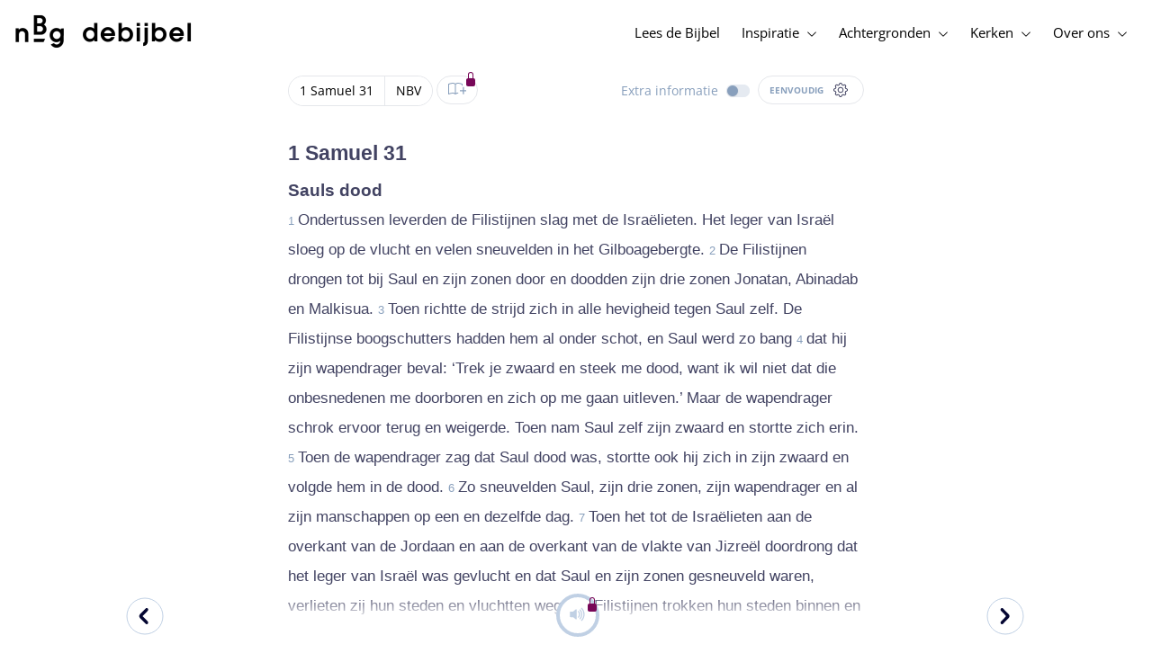

--- FILE ---
content_type: text/html; charset=utf-8
request_url: https://www.debijbel.nl/bijbel/NBV/1SA.31
body_size: 53928
content:
<!DOCTYPE html><html lang="nl" data-critters-container><head>
    <meta charset="utf-8">
    <title>1 Samuel 31 - Nieuwe Bijbelvertaling</title>
    <base href="/">
    <meta name="viewport" content="width=device-width, initial-scale=1.0, maximum-scale=1.0, user-scalable=0">
    <!-- TODO: inject manifest for the current brand  -->
    <link rel="manifest" href="manifest.json">
  <style>:root{--color-primary:46, 104, 227;--color-secondary:255, 106, 0;--color-secondaryOld:45, 165, 222;--color-grayDark:4, 6, 50;--color-grayMedium:#424362;--color-grayLight:#889fbc;--color-grayExtraLight:#e5eaf1;--color-cta:#13d281;--color-plusAlpha:#fff4d6;--color-plusBravo:#ff6a00;--color-plusCharlie:#ffbd00;--color-highlight-text:#eff7ff;--color-border-block:#E5EAF1;--color-dark:#040632;--color-highlight-yellow:#FFF598;--color-highlight-orange:#FF885F;--color-highlight-blue:#80D5FC;--color-highlight-green:#A5D6A6;--color-highlight:#00ba6b;--color-background-gray:#eff7ff;--color-success-light:#d5f5e8;--color-sepia:#fbf1e6;--line-color:#FFC7B8}*,:before,:after{--tw-border-spacing-x:0;--tw-border-spacing-y:0;--tw-translate-x:0;--tw-translate-y:0;--tw-rotate:0;--tw-skew-x:0;--tw-skew-y:0;--tw-scale-x:1;--tw-scale-y:1;--tw-pan-x: ;--tw-pan-y: ;--tw-pinch-zoom: ;--tw-scroll-snap-strictness:proximity;--tw-gradient-from-position: ;--tw-gradient-via-position: ;--tw-gradient-to-position: ;--tw-ordinal: ;--tw-slashed-zero: ;--tw-numeric-figure: ;--tw-numeric-spacing: ;--tw-numeric-fraction: ;--tw-ring-inset: ;--tw-ring-offset-width:0px;--tw-ring-offset-color:#fff;--tw-ring-color:rgb(59 130 246 / .5);--tw-ring-offset-shadow:0 0 #0000;--tw-ring-shadow:0 0 #0000;--tw-shadow:0 0 #0000;--tw-shadow-colored:0 0 #0000;--tw-blur: ;--tw-brightness: ;--tw-contrast: ;--tw-grayscale: ;--tw-hue-rotate: ;--tw-invert: ;--tw-saturate: ;--tw-sepia: ;--tw-drop-shadow: ;--tw-backdrop-blur: ;--tw-backdrop-brightness: ;--tw-backdrop-contrast: ;--tw-backdrop-grayscale: ;--tw-backdrop-hue-rotate: ;--tw-backdrop-invert: ;--tw-backdrop-opacity: ;--tw-backdrop-saturate: ;--tw-backdrop-sepia: ;--tw-contain-size: ;--tw-contain-layout: ;--tw-contain-paint: ;--tw-contain-style: }*,:before,:after{box-sizing:border-box;border-width:0;border-style:solid;border-color:#e5e7eb}:before,:after{--tw-content:""}html{line-height:1.5;-webkit-text-size-adjust:100%;tab-size:4;font-family:ui-sans-serif,system-ui,sans-serif,"Apple Color Emoji","Segoe UI Emoji",Segoe UI Symbol,"Noto Color Emoji";font-feature-settings:normal;font-variation-settings:normal;-webkit-tap-highlight-color:transparent}body{margin:0;line-height:inherit}html{font-size:16px;color:var(--color-content-800)}</style><style>:root{--color-primary: 46, 104, 227;--color-secondary: 255, 106, 0;--color-secondaryOld: 45, 165, 222;--color-grayDark: 4, 6, 50;--color-grayMedium: #424362;--color-grayLight: #889fbc;--color-grayExtraLight: #e5eaf1;--color-cta: #13d281;--color-plusAlpha: #fff4d6;--color-plusBravo: #ff6a00;--color-plusCharlie: #ffbd00;--color-highlight-text: #eff7ff;--color-border-block: #E5EAF1;--color-dark: #040632;--color-highlight-yellow: #FFF598;--color-highlight-orange: #FF885F;--color-highlight-blue: #80D5FC;--color-highlight-green: #A5D6A6;--color-highlight: #00ba6b;--color-background-gray: #eff7ff;--color-success-light: #d5f5e8;--color-sepia: #fbf1e6;--line-color: #FFC7B8}*,:before,:after{--tw-border-spacing-x: 0;--tw-border-spacing-y: 0;--tw-translate-x: 0;--tw-translate-y: 0;--tw-rotate: 0;--tw-skew-x: 0;--tw-skew-y: 0;--tw-scale-x: 1;--tw-scale-y: 1;--tw-pan-x: ;--tw-pan-y: ;--tw-pinch-zoom: ;--tw-scroll-snap-strictness: proximity;--tw-gradient-from-position: ;--tw-gradient-via-position: ;--tw-gradient-to-position: ;--tw-ordinal: ;--tw-slashed-zero: ;--tw-numeric-figure: ;--tw-numeric-spacing: ;--tw-numeric-fraction: ;--tw-ring-inset: ;--tw-ring-offset-width: 0px;--tw-ring-offset-color: #fff;--tw-ring-color: rgb(59 130 246 / .5);--tw-ring-offset-shadow: 0 0 #0000;--tw-ring-shadow: 0 0 #0000;--tw-shadow: 0 0 #0000;--tw-shadow-colored: 0 0 #0000;--tw-blur: ;--tw-brightness: ;--tw-contrast: ;--tw-grayscale: ;--tw-hue-rotate: ;--tw-invert: ;--tw-saturate: ;--tw-sepia: ;--tw-drop-shadow: ;--tw-backdrop-blur: ;--tw-backdrop-brightness: ;--tw-backdrop-contrast: ;--tw-backdrop-grayscale: ;--tw-backdrop-hue-rotate: ;--tw-backdrop-invert: ;--tw-backdrop-opacity: ;--tw-backdrop-saturate: ;--tw-backdrop-sepia: ;--tw-contain-size: ;--tw-contain-layout: ;--tw-contain-paint: ;--tw-contain-style: }*,:before,:after{box-sizing:border-box;border-width:0;border-style:solid;border-color:#e5e7eb}:before,:after{--tw-content: ""}html{line-height:1.5;-webkit-text-size-adjust:100%;tab-size:4;font-family:ui-sans-serif,system-ui,sans-serif,"Apple Color Emoji","Segoe UI Emoji",Segoe UI Symbol,"Noto Color Emoji";font-feature-settings:normal;font-variation-settings:normal;-webkit-tap-highlight-color:transparent}body{margin:0;line-height:inherit}h1,h3,h4{font-size:inherit;font-weight:inherit}a{color:inherit;text-decoration:inherit}b,strong{font-weight:bolder}sub{font-size:75%;line-height:0;position:relative;vertical-align:baseline}sub{bottom:-.25em}button{font-family:inherit;font-feature-settings:inherit;font-variation-settings:inherit;font-size:100%;font-weight:inherit;line-height:inherit;letter-spacing:inherit;color:inherit;margin:0;padding:0}button{text-transform:none}button{-webkit-appearance:button;background-color:transparent;background-image:none}h1,h3,h4,p{margin:0}ul{list-style:none;margin:0;padding:0}button{cursor:pointer}img,svg,audio{display:block;vertical-align:middle}img{max-width:100%;height:auto}html{font-size:16px;color:var(--color-content-800)}h1,h3,h4{hyphens:auto;hyphenate-limit-chars:12 5 5}.sr-only{position:absolute;width:1px;height:1px;padding:0;margin:-1px;overflow:hidden;clip:rect(0,0,0,0);white-space:nowrap;border-width:0}.pointer-events-none{pointer-events:none}.pointer-events-auto{pointer-events:auto}.absolute{position:absolute}.relative{position:relative}.sticky{position:sticky}.inset-0{inset:0}.-right-1{right:-.25rem}.-top-1{top:-.25rem}.-top-2{top:-.5rem}.bottom-0{bottom:0}.right-0{right:0}.right-1{right:.25rem}.top-0{top:0}.top-2{top:.5rem}.top-\[72px\]{top:72px}.z-10{z-index:10}.z-20{z-index:20}.z-30{z-index:30}.z-50{z-index:50}.col-span-1{grid-column:span 1 / span 1}.m-0{margin:0}.m-auto{margin:auto}.-mx-4{margin-left:-1rem;margin-right:-1rem}.mx-auto{margin-left:auto;margin-right:auto}.-ml-2{margin-left:-.5rem}.-mt-2{margin-top:-.5rem}.mb-1{margin-bottom:.25rem}.mb-4{margin-bottom:1rem}.mb-6{margin-bottom:1.5rem}.ml-1{margin-left:.25rem}.ml-2{margin-left:.5rem}.ml-3{margin-left:.75rem}.mr-1{margin-right:.25rem}.mr-2{margin-right:.5rem}.mr-4{margin-right:1rem}.mt-1{margin-top:.25rem}.mt-2{margin-top:.5rem}.mt-4{margin-top:1rem}.mt-8{margin-top:2rem}.mt-\[2px\]{margin-top:2px}.line-clamp-1{overflow:hidden;display:-webkit-box;-webkit-box-orient:vertical;-webkit-line-clamp:1}.block{display:block}.inline-block{display:inline-block}.inline{display:inline}.flex{display:flex}.inline-flex{display:inline-flex}.grid{display:grid}.hidden{display:none}.h-10{height:2.5rem}.h-100vh{height:100vh}.h-11{height:2.75rem}.h-12{height:3rem}.h-20{height:5rem}.h-3{height:.75rem}.h-4{height:1rem}.h-5{height:1.25rem}.h-6{height:1.5rem}.h-7{height:1.75rem}.h-8{height:2rem}.h-\[18px\]{height:18px}.h-full{height:100%}.max-h-screen{max-height:100vh}.w-100vw{width:100vw}.w-11{width:2.75rem}.w-12{width:3rem}.w-3{width:.75rem}.w-32{width:8rem}.w-4{width:1rem}.w-5{width:1.25rem}.w-6{width:1.5rem}.w-8{width:2rem}.w-\[18px\]{width:18px}.w-\[8\.25rem\]{width:8.25rem}.w-full{width:100%}.w-max-content{width:max-content}.w-px{width:1px}.min-w-fit{min-width:-moz-fit-content;min-width:fit-content}.max-w-\[100vw\]{max-width:100vw}.max-w-\[90px\]{max-width:90px}.max-w-container{max-width:1250px}.max-w-screen-lg{max-width:1024px}.max-w-screen-sm{max-width:640px}.flex-shrink-0{flex-shrink:0}.flex-grow{flex-grow:1}.translate-x-0{--tw-translate-x: 0px;transform:translate(var(--tw-translate-x),var(--tw-translate-y)) rotate(var(--tw-rotate)) skew(var(--tw-skew-x)) skewY(var(--tw-skew-y)) scaleX(var(--tw-scale-x)) scaleY(var(--tw-scale-y))}.scale-\[\.6\]{--tw-scale-x: .6;--tw-scale-y: .6;transform:translate(var(--tw-translate-x),var(--tw-translate-y)) rotate(var(--tw-rotate)) skew(var(--tw-skew-x)) skewY(var(--tw-skew-y)) scaleX(var(--tw-scale-x)) scaleY(var(--tw-scale-y))}.transform{transform:translate(var(--tw-translate-x),var(--tw-translate-y)) rotate(var(--tw-rotate)) skew(var(--tw-skew-x)) skewY(var(--tw-skew-y)) scaleX(var(--tw-scale-x)) scaleY(var(--tw-scale-y))}.cursor-not-allowed{cursor:not-allowed}.cursor-pointer{cursor:pointer}.auto-cols-fr{grid-auto-columns:minmax(0,1fr)}.grid-cols-1{grid-template-columns:repeat(1,minmax(0,1fr))}.grid-cols-2{grid-template-columns:repeat(2,minmax(0,1fr))}.grid-cols-3{grid-template-columns:repeat(3,minmax(0,1fr))}.grid-cols-4{grid-template-columns:repeat(4,minmax(0,1fr))}.flex-row{flex-direction:row}.flex-col{flex-direction:column}.items-start{align-items:flex-start}.items-end{align-items:flex-end}.items-center{align-items:center}.justify-start{justify-content:flex-start}.justify-end{justify-content:flex-end}.justify-center{justify-content:center}.justify-between{justify-content:space-between}.gap-4{gap:1rem}.gap-6{gap:1.5rem}.gap-y-3{row-gap:.75rem}.space-x-8>:not([hidden])~:not([hidden]){--tw-space-x-reverse: 0;margin-right:calc(2rem * var(--tw-space-x-reverse));margin-left:calc(2rem * calc(1 - var(--tw-space-x-reverse)))}.self-center{align-self:center}.self-stretch{align-self:stretch}.overflow-hidden{overflow:hidden}.truncate{overflow:hidden;text-overflow:ellipsis;white-space:nowrap}.text-ellipsis{text-overflow:ellipsis}.rounded-3xl{border-radius:1.5rem}.rounded-full{border-radius:9999px}.border-2{border-width:2px}.border-\[4px\]{border-width:4px}.border-b{border-bottom-width:1px}.border-b-4{border-bottom-width:4px}.border-l-4{border-left-width:4px}.border-t{border-top-width:1px}.border-none{border-style:none}.border-\[\#C0D0E4\]{--tw-border-opacity: 1;border-color:rgb(192 208 228 / var(--tw-border-opacity, 1))}.border-grayExtraLight{border-color:var(--color-grayExtraLight)}.border-transparent{border-color:transparent}.bg-cta{background-color:var(--color-cta)}.bg-gradientPrimary{--tw-bg-opacity: 1;background-color:rgba(var(--color-gradient-primary),var(--tw-bg-opacity, 1))}.bg-gray-200{--tw-bg-opacity: 1;background-color:rgb(229 231 235 / var(--tw-bg-opacity, 1))}.bg-grayDark{--tw-bg-opacity: 1;background-color:rgba(var(--color-grayDark),var(--tw-bg-opacity, 1))}.bg-grayExtraLight{background-color:var(--color-grayExtraLight)}.bg-grayLight{background-color:var(--color-grayLight)}.bg-pink-50{--tw-bg-opacity: 1;background-color:rgb(253 242 248 / var(--tw-bg-opacity, 1))}.bg-primary{--tw-bg-opacity: 1;background-color:rgba(var(--color-primary),var(--tw-bg-opacity, 1))}.bg-transparent{background-color:transparent}.bg-white{--tw-bg-opacity: 1;background-color:rgb(255 255 255 / var(--tw-bg-opacity, 1))}.bg-opacity-20{--tw-bg-opacity: .2}.bg-opacity-5{--tw-bg-opacity: .05}.fill-cta{fill:var(--color-cta)}.fill-white{fill:#fff}.p-0{padding:0}.px-3{padding-left:.75rem;padding-right:.75rem}.px-4{padding-left:1rem;padding-right:1rem}.px-5{padding-left:1.25rem;padding-right:1.25rem}.px-6{padding-left:1.5rem;padding-right:1.5rem}.py-0{padding-top:0;padding-bottom:0}.py-2{padding-top:.5rem;padding-bottom:.5rem}.py-2\.5{padding-top:.625rem;padding-bottom:.625rem}.py-3{padding-top:.75rem;padding-bottom:.75rem}.py-9{padding-top:2.25rem;padding-bottom:2.25rem}.py-\[1px\]{padding-top:1px;padding-bottom:1px}.pb-1{padding-bottom:.25rem}.pb-2{padding-bottom:.5rem}.pb-3{padding-bottom:.75rem}.pb-4{padding-bottom:1rem}.pb-9{padding-bottom:2.25rem}.pl-1{padding-left:.25rem}.pl-3{padding-left:.75rem}.pl-4{padding-left:1rem}.pl-\[10px\]{padding-left:10px}.pr-1{padding-right:.25rem}.pr-2{padding-right:.5rem}.pr-4{padding-right:1rem}.pt-4{padding-top:1rem}.pt-9{padding-top:2.25rem}.pt-\[26px\]{padding-top:26px}.pt-\[5px\]{padding-top:5px}.text-left{text-align:left}.text-center{text-align:center}.align-top{vertical-align:top}.align-middle{vertical-align:middle}.font-noto-sans{font-family:Noto Sans,sans-serif}.\!text-2lg{font-size:1.1875rem!important;line-height:1.5rem!important}.\!text-bible-md{font-size:1.0625rem!important;line-height:33px!important;letter-spacing:0em!important}.text-2xs{font-size:.8125rem;line-height:1rem}.text-3xs{font-size:.6875rem;line-height:1rem}.text-\[10px\]{font-size:10px}.text-\[12px\]{font-size:12px}.text-base{font-size:1.0625rem;line-height:1.5rem}.text-lg{font-size:1.125rem;line-height:1.5rem}.text-sm{font-size:.9375rem;line-height:1.25rem}.text-xl{font-size:1.4375rem;line-height:1.75rem}.text-xs{font-size:.875rem;line-height:1rem}.font-bold{font-weight:700}.uppercase{text-transform:uppercase}.leading-6{line-height:1.5rem}.leading-8{line-height:2rem}.tracking-wider{letter-spacing:.05em}.text-\[\#C0D0E4\]{--tw-text-opacity: 1;color:rgb(192 208 228 / var(--tw-text-opacity, 1))}.text-dark{color:var(--color-dark)}.text-grayDark{--tw-text-opacity: 1;color:rgba(var(--color-grayDark),var(--tw-text-opacity, 1))}.text-grayLight{color:var(--color-grayLight)}.text-grayMedium{color:var(--color-grayMedium)}.text-secondary{--tw-text-opacity: 1;color:rgba(var(--color-secondary),var(--tw-text-opacity, 1))}.text-white{--tw-text-opacity: 1;color:rgb(255 255 255 / var(--tw-text-opacity, 1))}.opacity-50{opacity:.5}.shadow{--tw-shadow: 0 1px 3px 0 rgb(0 0 0 / .1), 0 1px 2px -1px rgb(0 0 0 / .1);--tw-shadow-colored: 0 1px 3px 0 var(--tw-shadow-color), 0 1px 2px -1px var(--tw-shadow-color);box-shadow:var(--tw-ring-offset-shadow, 0 0 #0000),var(--tw-ring-shadow, 0 0 #0000),var(--tw-shadow)}.shadow-lg{--tw-shadow: 0 10px 15px -3px rgb(0 0 0 / .1), 0 4px 6px -4px rgb(0 0 0 / .1);--tw-shadow-colored: 0 10px 15px -3px var(--tw-shadow-color), 0 4px 6px -4px var(--tw-shadow-color);box-shadow:var(--tw-ring-offset-shadow, 0 0 #0000),var(--tw-ring-shadow, 0 0 #0000),var(--tw-shadow)}.ring-0{--tw-ring-offset-shadow: var(--tw-ring-inset) 0 0 0 var(--tw-ring-offset-width) var(--tw-ring-offset-color);--tw-ring-shadow: var(--tw-ring-inset) 0 0 0 calc(0px + var(--tw-ring-offset-width)) var(--tw-ring-color);box-shadow:var(--tw-ring-offset-shadow),var(--tw-ring-shadow),var(--tw-shadow, 0 0 #0000)}.transition{transition-property:color,background-color,border-color,text-decoration-color,fill,stroke,opacity,box-shadow,transform,filter,backdrop-filter;transition-timing-function:cubic-bezier(.4,0,.2,1);transition-duration:.15s}.transition-colors{transition-property:color,background-color,border-color,text-decoration-color,fill,stroke;transition-timing-function:cubic-bezier(.4,0,.2,1);transition-duration:.15s}.transition-opacity{transition-property:opacity;transition-timing-function:cubic-bezier(.4,0,.2,1);transition-duration:.15s}.duration-1000{transition-duration:1s}.duration-150{transition-duration:.15s}.duration-200{transition-duration:.2s}.duration-700{transition-duration:.7s}.ease-in{transition-timing-function:cubic-bezier(.4,0,1,1)}.ease-in-out{transition-timing-function:cubic-bezier(.4,0,.2,1)}.after\:block:after{content:var(--tw-content);display:block}.after\:h-2:after{content:var(--tw-content);height:.5rem}.hover\:border-secondary:hover{--tw-border-opacity: 1;border-color:rgba(var(--color-secondary),var(--tw-border-opacity, 1))}.hover\:text-grayDark:hover{--tw-text-opacity: 1;color:rgba(var(--color-grayDark),var(--tw-text-opacity, 1))}.hover\:text-primary:hover{--tw-text-opacity: 1;color:rgba(var(--color-primary),var(--tw-text-opacity, 1))}.hover\:text-secondary:hover{--tw-text-opacity: 1;color:rgba(var(--color-secondary),var(--tw-text-opacity, 1))}.focus\:outline-none:focus{outline:2px solid transparent;outline-offset:2px}.group:hover .group-hover\:text-primary{--tw-text-opacity: 1;color:rgba(var(--color-primary),var(--tw-text-opacity, 1))}.group:hover .group-hover\:opacity-100{opacity:1}@media (min-width: 640px){.sm\:mx-0{margin-left:0;margin-right:0}.sm\:w-auto{width:auto}.sm\:max-w-none{max-width:none}.sm\:px-0{padding-left:0;padding-right:0}}@media (min-width: 1024px){.lg\:top-12{top:3rem}.lg\:mb-0{margin-bottom:0}.lg\:ml-auto{margin-left:auto}.lg\:mr-3{margin-right:.75rem}.lg\:mr-4{margin-right:1rem}.lg\:mr-5{margin-right:1.25rem}.lg\:mt-0{margin-top:0}.lg\:block{display:block}.lg\:inline{display:inline}.lg\:flex{display:flex}.lg\:inline-flex{display:inline-flex}.lg\:hidden{display:none}.lg\:h-12{height:3rem}.lg\:h-14{height:3.5rem}.lg\:h-20{height:5rem}.lg\:h-4{height:1rem}.lg\:h-8{height:2rem}.lg\:h-\[72px\]{height:72px}.lg\:h-auto{height:auto}.lg\:w-4{width:1rem}.lg\:min-w-\[200px\]{min-width:200px}.lg\:max-w-\[100vw\]{max-width:100vw}.lg\:flex-1{flex:1 1 0%}.lg\:grid-flow-col{grid-auto-flow:column}.lg\:grid-cols-1{grid-template-columns:repeat(1,minmax(0,1fr))}.lg\:grid-cols-3{grid-template-columns:repeat(3,minmax(0,1fr))}.lg\:flex-row{flex-direction:row}.lg\:justify-center{justify-content:center}.lg\:justify-between{justify-content:space-between}.lg\:space-x-4>:not([hidden])~:not([hidden]){--tw-space-x-reverse: 0;margin-right:calc(1rem * var(--tw-space-x-reverse));margin-left:calc(1rem * calc(1 - var(--tw-space-x-reverse)))}.lg\:overflow-x-scroll{overflow-x:scroll}.lg\:border-0{border-width:0px}.lg\:bg-none{background-image:none}.lg\:px-0{padding-left:0;padding-right:0}.lg\:px-4{padding-left:1rem;padding-right:1rem}.lg\:px-5{padding-left:1.25rem;padding-right:1.25rem}.lg\:py-14{padding-top:3.5rem;padding-bottom:3.5rem}.lg\:py-3{padding-top:.75rem;padding-bottom:.75rem}.lg\:pb-0{padding-bottom:0}.lg\:pb-4{padding-bottom:1rem}.lg\:pr-28{padding-right:7rem}.lg\:pt-14{padding-top:3.5rem}.lg\:text-base{font-size:1.0625rem;line-height:1.5rem}.lg\:font-bold{font-weight:700}.lg\:text-grayLight{color:var(--color-grayLight)}.lg\:underline{text-decoration-line:underline}}@media (min-width: 1280px){.xl\:p-0{padding:0}.xl\:px-0{padding-left:0;padding-right:0}}@media (min-width: 1536px){.\32xl\:auto-cols-fr{grid-auto-columns:minmax(0,1fr)}}
</style><link rel="stylesheet" href="styles.c6be88ed5f2f0ed1.css" media="print" onload="this.media='all'"><noscript><link rel="stylesheet" href="styles.c6be88ed5f2f0ed1.css" media="all"></noscript><link rel="preload" href="/assets/fonts/openSans/openSans-Regular.woff2" as="font" type="font/woff2" crossorigin><link rel="preload" href="/assets/fonts/openSans/openSans-Italic.woff2" as="font" type="font/woff2" crossorigin><link rel="preload" href="/assets/fonts/openSans/openSans-Bold.woff2" as="font" type="font/woff2" crossorigin><link rel="preload" href="/assets/fonts/openSans/openSans-BoldItalic.woff2" as="font" type="font/woff2" crossorigin><style>
        html {
          font-family: 'OpenSans', sans-serif;
        }
        
        @font-face {
          font-family:"OpenSans";
          src: local('OpenSans Regular'), local('OpenSans-Regular'),
            url('assets/fonts/openSans/openSans-Regular.woff2') format('woff2'),
            url('assets/fonts/openSans/openSans-Regular.woff') format('woff');
          font-display: swap;
          font-style:normal;font-weight:normal;
        }
        
        @font-face {
          font-family:"OpenSans";
          src: local('OpenSans Italic'), local('OpenSans-Italic'),
            url('assets/fonts/openSans/openSans-Italic.woff2') format('woff2'),
            url('assets/fonts/openSans/openSans-Italic.woff') format('woff');
          font-display: swap;
          font-style:italic;font-weight:normal;
        }
        
        @font-face {
          font-family:"OpenSans";
          src: local('OpenSans Bold'), local('OpenSans-Bold'),
            url('assets/fonts/openSans/openSans-Bold.woff2') format('woff2'),
            url('assets/fonts/openSans/openSans-Bold.woff') format('woff');
          font-display: swap;
          font-style:normal;font-weight:bold;
        }
        
        @font-face {
          font-family:"OpenSans";
          src: local('OpenSans BoldItalic'), local('OpenSans-BoldItalic'),
            url('assets/fonts/openSans/openSans-BoldItalic.woff2') format('woff2'),
            url('assets/fonts/openSans/openSans-BoldItalic.woff') format('woff');
          font-display: swap;
          font-style:italic;font-weight:bold;
        }
        </style><link rel="icon" type="image/x-icon" href="https://storage.googleapis.com/ibep-prod.appspot.com/brand/nbg/nbg.favicon.ico?GoogleAccessId=firebase-adminsdk-5de4x%40ibep-prod.iam.gserviceaccount.com&amp;Expires=2278627200&amp;Signature=cObYqu8HFri%2BEHQx4R7TJ6kvAoY1VHNw1I%2B%2FmkK88gSOvkuasUjXy81PkX4T79TpSopVVXnVumtVmYKxjVj5I3TP%2BmTDt0RjTGOviC%2BjMYVMKMwJ3btM2xEiSAu%2BucEliqlRXvHJologmgNlHvE8pqdzwWO2k%2B7HdGEs4VBQOlv1Lnz6y4EaiP%2Fp5vY5%2Fatt7Z6QSqEjATzRFM7i47C1r%2Bg3ilosswBY2VVHv%2F3rNinPat%2BXiqc71tx00wdRzianNWg8%2BatcnOFZkCSdErWxkzmFyaksZLFLZ0EtfoBN34Cn4u44b8A7CAacluQt33gh9u8FGMNH80ljmjdxpq%2Ftpw%3D%3D"><meta property="og:title" content="1 Samuel 31 - Nieuwe Bijbelvertaling"><meta name="twitter:title" content="1 Samuel 31 - Nieuwe Bijbelvertaling"><meta name="description" content="Ondertussen leverden de Filistijnen slag met de Israëlieten. Het leger van Israël sloeg op de vlucht en velen sneuvelden in het Gilboagebergte. De Fil..."><meta property="og:description" content="Ondertussen leverden de Filistijnen slag met de Israëlieten. Het leger van Israël sloeg op de vlucht en velen sneuvelden in het Gilboagebergte. De Fil..."><meta name="twitter:description" content="Ondertussen leverden de Filistijnen slag met de Israëlieten. Het leger van Israël sloeg op de vlucht en velen sneuvelden in het Gilboagebergte. De Fil..."><meta property="og:type" content="website"><meta property="og:image" content="https://biblebooster-images.s3.us-east-2.amazonaws.com/prod/general/nbg/websharingpreviewimage.jpg"><meta name="twitter:image" content="https://biblebooster-images.s3.us-east-2.amazonaws.com/prod/general/nbg/websharingpreviewimage.jpg"><meta property="og:url" content="https://www.debijbel.nl/bijbel/NBV/1SA.31"><meta name="twitter:url" content="https://www.debijbel.nl/bijbel/NBV/1SA.31"><meta http-equiv="Content-Security-Policy" content="default-src 'self' https://api.ibep-dev.com wss://u0f66ngvbb.execute-api.us-east-2.amazonaws.com/dev cms.ibep-dev.com nbg-auth.ibep-dev.com https://api.ibep-prod.com wss://hd0agw1xri.execute-api.us-east-2.amazonaws.com/prod cms.ibep-prod.com nbg-auth.ibep-prod.com https://api.ibep-staging.com wss://cny3wvor6f.execute-api.us-east-2.amazonaws.com/staging cms.ibep-staging.com nbg-auth.ibep-staging.com https://api.ibep-test.com wss://e5cbjrq6gk.execute-api.us-east-2.amazonaws.com/test cms.ibep-test.com nbg-auth.ibep-test.com www.youtube.com www.youtube-nocookie.com player.vimeo.com open.spotify.com public-player-widget.webradiosite.com streamyard.com *.hs-analytics.net *.hs-banner.com *.hscollectedforms.net *.hubspot.com *.hsforms.com *.hsforms.net *.hs-scripts.com *.hs-sites-eu1.com hubspot-forms-static-embed-eu1.s3.amazonaws.com forms.office.com *.jotform.com developers.kakao.com *.kakaocdn.net story.kakao.com kapi.kakao.com *.kakao.com digiaccess.org *.eu.mautic.net *.digiaccess.org matomo.rackfish.com *.acast.com *.die-bibel.de static.ads-twitter.com nexus.ensighten.com td.doubleclick.net stats.g.doubleclick.net spenden.twingle.de *.customgpt.ai *.licdn.com www.gstatic.com www.google.com surveys.enalyzer.com *.omappapi.com optinmonster.com http://engage.biblijosdraugija.lt https://engage.biblijosdraugija.lt code.etracker.com www.etracker.de facebook.com *.facebook.com connect.facebook.net cdn.cookielaw.org geolocation.onetrust.com privacyportal-eu.onetrust.com file-examples.com www.googletagmanager.com www.bytesroute.com app.bytesroute.com bytesroute-backend.herokuapp.com use.typekit.net *.typekit.net *.google-analytics.com analytics.google.com *.analytics.google.com *.ingest.sentry.io d1weibdish4e0y.cloudfront.net d3t5ogzx22a7ri.cloudfront.net d1hkpuz2o5a2xw.cloudfront.net d1bxy2pveef3fq.cloudfront.net mautic.bijbelgenootschap.nl fonts.googleapis.com www.google.pt fonts.gstatic.com prezi-nocookies.com *.prezicdn.net wss://ws.hotjar.com *.hotjar.com *.hotjar.io buzzsprout.com www.buzzsprout.com cdn.onesignal.com onesignal.com bytesroute.com *.bytesroute.com *.webradiosite.com widget.spreaker.com *.spreaker.com *.canva.com *.clarity.ms m.debijbel.nl ofertas.sbb.org.br docs.google.com forms.clickup.com app-cdn.clickup.com 'unsafe-inline'; img-src * data:; frame-src 'self' https://api.ibep-dev.com wss://u0f66ngvbb.execute-api.us-east-2.amazonaws.com/dev cms.ibep-dev.com nbg-auth.ibep-dev.com https://api.ibep-prod.com wss://hd0agw1xri.execute-api.us-east-2.amazonaws.com/prod cms.ibep-prod.com nbg-auth.ibep-prod.com https://api.ibep-staging.com wss://cny3wvor6f.execute-api.us-east-2.amazonaws.com/staging cms.ibep-staging.com nbg-auth.ibep-staging.com https://api.ibep-test.com wss://e5cbjrq6gk.execute-api.us-east-2.amazonaws.com/test cms.ibep-test.com nbg-auth.ibep-test.com www.youtube.com www.youtube-nocookie.com player.vimeo.com open.spotify.com public-player-widget.webradiosite.com streamyard.com *.hs-analytics.net *.hs-banner.com *.hscollectedforms.net *.hubspot.com *.hsforms.com *.hsforms.net *.hs-scripts.com *.hs-sites-eu1.com hubspot-forms-static-embed-eu1.s3.amazonaws.com forms.office.com *.jotform.com developers.kakao.com *.kakaocdn.net story.kakao.com kapi.kakao.com *.kakao.com digiaccess.org *.eu.mautic.net *.digiaccess.org matomo.rackfish.com *.acast.com *.die-bibel.de static.ads-twitter.com nexus.ensighten.com td.doubleclick.net stats.g.doubleclick.net spenden.twingle.de *.customgpt.ai *.licdn.com www.gstatic.com www.google.com surveys.enalyzer.com *.omappapi.com optinmonster.com http://engage.biblijosdraugija.lt https://engage.biblijosdraugija.lt code.etracker.com www.etracker.de facebook.com *.facebook.com connect.facebook.net cdn.cookielaw.org geolocation.onetrust.com privacyportal-eu.onetrust.com file-examples.com www.googletagmanager.com www.bytesroute.com app.bytesroute.com bytesroute-backend.herokuapp.com use.typekit.net *.typekit.net *.google-analytics.com analytics.google.com *.analytics.google.com *.ingest.sentry.io d1weibdish4e0y.cloudfront.net d3t5ogzx22a7ri.cloudfront.net d1hkpuz2o5a2xw.cloudfront.net d1bxy2pveef3fq.cloudfront.net mautic.bijbelgenootschap.nl fonts.googleapis.com www.google.pt fonts.gstatic.com prezi-nocookies.com *.prezicdn.net wss://ws.hotjar.com *.hotjar.com *.hotjar.io buzzsprout.com www.buzzsprout.com cdn.onesignal.com onesignal.com bytesroute.com *.bytesroute.com *.webradiosite.com widget.spreaker.com *.spreaker.com *.canva.com *.clarity.ms m.debijbel.nl ofertas.sbb.org.br docs.google.com forms.clickup.com app-cdn.clickup.com"><style ng-app-id="IBEP-main">[_nghost-IBEP-main-c2071628769]{position:relative;display:block;pointer-events:none}[_nghost-IBEP-main-c2071628769]   .ngx-spinner[_ngcontent-IBEP-main-c2071628769]{transition:.35s linear all;display:block;position:absolute;top:5px;left:0px}[_nghost-IBEP-main-c2071628769]   .ngx-spinner[_ngcontent-IBEP-main-c2071628769]   .ngx-spinner-icon[_ngcontent-IBEP-main-c2071628769]{width:14px;height:14px;border:solid 2px transparent;border-top-color:inherit;border-left-color:inherit;border-radius:50%;-webkit-animation:_ngcontent-IBEP-main-c2071628769_loading-bar-spinner .4s linear infinite;animation:_ngcontent-IBEP-main-c2071628769_loading-bar-spinner .4s linear infinite}[_nghost-IBEP-main-c2071628769]   .ngx-bar[_ngcontent-IBEP-main-c2071628769]{transition:width .35s;position:absolute;top:0;left:0;width:100%;height:2px;border-bottom-right-radius:1px;border-top-right-radius:1px}[dir=rtl]   [_nghost-IBEP-main-c2071628769]   .ngx-bar[_ngcontent-IBEP-main-c2071628769]{right:0;left:unset}[fixed=true][_nghost-IBEP-main-c2071628769]{z-index:10002}[fixed=true][_nghost-IBEP-main-c2071628769]   .ngx-bar[_ngcontent-IBEP-main-c2071628769]{position:fixed}[fixed=true][_nghost-IBEP-main-c2071628769]   .ngx-spinner[_ngcontent-IBEP-main-c2071628769]{position:fixed;top:10px;left:10px}[dir=rtl]   [fixed=true][_nghost-IBEP-main-c2071628769]   .ngx-spinner[_ngcontent-IBEP-main-c2071628769]{right:10px;left:unset}@-webkit-keyframes _ngcontent-IBEP-main-c2071628769_loading-bar-spinner{0%{transform:rotate(0)}to{transform:rotate(360deg)}}@keyframes _ngcontent-IBEP-main-c2071628769_loading-bar-spinner{0%{transform:rotate(0)}to{transform:rotate(360deg)}}</style><style ng-app-id="IBEP-main">.flyout[_ngcontent-IBEP-main-c1170487364], .overlay[_ngcontent-IBEP-main-c1170487364] {
  display: none;
}

.test[_ngcontent-IBEP-main-c1170487364] {
  grid-column-start: 2;
  grid-row-start: 1;
}

.menu-item-container[_ngcontent-IBEP-main-c1170487364]:hover   .flyout[_ngcontent-IBEP-main-c1170487364] {
  display: block;
}

.active[_ngcontent-IBEP-main-c1170487364] {
  font-weight: bold;
}

.item[_ngcontent-IBEP-main-c1170487364], .button[_ngcontent-IBEP-main-c1170487364] {
  font-weight: inherit;
}

a.disabled[_ngcontent-IBEP-main-c1170487364] {
  pointer-events: none;
  cursor: default;
}</style><style ng-app-id="IBEP-main">.default[_ngcontent-IBEP-main-c2830398547] {
  border-width: 1px;
  --tw-bg-opacity: 1;
  background-color: rgb(255 255 255 / var(--tw-bg-opacity, 1));
  transition-property: color, background-color, border-color, text-decoration-color, fill, stroke, opacity, box-shadow, transform, filter, backdrop-filter;
  transition-timing-function: cubic-bezier(0.4, 0, 0.2, 1);
  transition-duration: 300ms;
}

.default[_ngcontent-IBEP-main-c2830398547]:hover {
  --tw-border-opacity: 1;
  border-color: rgba(var(--color-primary), var(--tw-border-opacity, 1));
}

.primary[_ngcontent-IBEP-main-c2830398547] {
  --tw-bg-opacity: 1;
  background-color: rgba(var(--color-primary), var(--tw-bg-opacity, 1));
  --tw-text-opacity: 1;
  color: rgb(255 255 255 / var(--tw-text-opacity, 1));
}

.primary[_ngcontent-IBEP-main-c2830398547]:hover {
  background-color: rgba(var(--color-primary), var(--tw-bg-opacity, 1));
  --tw-bg-opacity: 0.9;
}

.secondary[_ngcontent-IBEP-main-c2830398547] {
  --tw-bg-opacity: 1;
  background-color: rgba(var(--color-secondary), var(--tw-bg-opacity, 1));
  --tw-text-opacity: 1;
  color: rgb(255 255 255 / var(--tw-text-opacity, 1));
}

.secondary[_ngcontent-IBEP-main-c2830398547]:hover {
  --tw-bg-opacity: 1;
  background-color: rgba(var(--color-primary), var(--tw-bg-opacity, 1));
}

.white[_ngcontent-IBEP-main-c2830398547] {
  --tw-bg-opacity: 1;
  background-color: rgb(255 255 255 / var(--tw-bg-opacity, 1));
  --tw-text-opacity: 1;
  color: rgb(0 0 0 / var(--tw-text-opacity, 1));
}

.white[_ngcontent-IBEP-main-c2830398547]:hover {
  --tw-text-opacity: 1;
  color: rgba(var(--color-primary), var(--tw-text-opacity, 1));
}

.transparent[_ngcontent-IBEP-main-c2830398547] {
  --tw-bg-opacity: 0.05;
}

.premium[_ngcontent-IBEP-main-c2830398547] {
  border-width: 1px;
  --tw-border-opacity: 1;
  border-color: rgb(255 255 255 / var(--tw-border-opacity, 1));
  background-color: rgba(var(--color-secondary), var(--tw-bg-opacity, 1));
  --tw-bg-opacity: 0.1;
  transition-property: color, background-color, border-color, text-decoration-color, fill, stroke, opacity, box-shadow, transform, filter, backdrop-filter;
  transition-timing-function: cubic-bezier(0.4, 0, 0.2, 1);
  transition-duration: 300ms;
}

.premium[_ngcontent-IBEP-main-c2830398547]:hover {
  --tw-border-opacity: 1;
  border-color: rgba(var(--color-secondary), var(--tw-border-opacity, 1));
}

.gray[_ngcontent-IBEP-main-c2830398547] {
  background-color: var(--color-grayExtraLight);
  color: var(--color-grayMedium);
}

.gray[_ngcontent-IBEP-main-c2830398547]:hover {
  --tw-text-opacity: 1;
  color: rgba(var(--color-grayDark), var(--tw-text-opacity, 1));
}

.gray-light[_ngcontent-IBEP-main-c2830398547] {
  background-color: var(--color-grayExtraLight);
  color: var(--color-grayLight);
}

.gray-light[_ngcontent-IBEP-main-c2830398547]:hover {
  color: var(--color-grayLight);
}

.conversion[_ngcontent-IBEP-main-c2830398547] {
  background-color: var(--color-plusAlpha);
  color: var(--color-plusBravo);
}

.conversion[_ngcontent-IBEP-main-c2830398547]:hover {
  --tw-bg-opacity: 0.9;
}

.cta[_ngcontent-IBEP-main-c2830398547] {
  background-color: var(--color-cta);
  --tw-text-opacity: 1;
  color: rgb(255 255 255 / var(--tw-text-opacity, 1));
}

.cta[_ngcontent-IBEP-main-c2830398547]:hover {
  background-color: var(--color-cta);
  --tw-bg-opacity: 0.9;
}

.highlight[_ngcontent-IBEP-main-c2830398547] {
  background-color: var(--color-highlight);
  --tw-text-opacity: 1;
  color: rgb(255 255 255 / var(--tw-text-opacity, 1));
}

.highlight[_ngcontent-IBEP-main-c2830398547]:hover {
  --tw-bg-opacity: 0.9;
}

.s[_ngcontent-IBEP-main-c2830398547] {
  height: 1.5rem;
  padding-top: 0px;
  padding-bottom: 0px;
  padding-left: 1.25rem;
  padding-right: 1.25rem;
}

.m[_ngcontent-IBEP-main-c2830398547] {
  height: 2rem;
  padding-top: 0px;
  padding-bottom: 0px;
  padding-left: 0.75rem;
  padding-right: 0.75rem;
}

.m-flexible[_ngcontent-IBEP-main-c2830398547] {
  min-height: 2rem;
  padding-top: 0.25rem;
  padding-bottom: 0.25rem;
  padding-left: 0.75rem;
  padding-right: 0.75rem;
}

.l[_ngcontent-IBEP-main-c2830398547] {
  height: 2.5rem;
  padding-top: 0px;
  padding-bottom: 0px;
  padding-left: 0.75rem;
  padding-right: 0.75rem;
}

.xl[_ngcontent-IBEP-main-c2830398547] {
  height: 3rem;
  padding-top: 0px;
  padding-bottom: 0px;
}

.fullWidth[_ngcontent-IBEP-main-c2830398547] {
  width: 100%;
}

.autoWidth[_ngcontent-IBEP-main-c2830398547] {
  width: auto;
}

.inactive[_ngcontent-IBEP-main-c2830398547] {
  cursor: not-allowed;
  opacity: 0.5;
}

.locked[_ngcontent-IBEP-main-c2830398547] {
  cursor: not-allowed;
}

.disabled[_ngcontent-IBEP-main-c2830398547]:hover {
  background-color: var(--color-grayExtraLight);
}

.shadow[_ngcontent-IBEP-main-c2830398547] {
  --tw-shadow-color: var(--color-grayLight);
  --tw-shadow: var(--tw-shadow-colored);
  --tw-drop-shadow: drop-shadow(0 20px 13px rgb(0 0 0 / 0.03)) drop-shadow(0 8px 5px rgb(0 0 0 / 0.08));
  filter: var(--tw-blur) var(--tw-brightness) var(--tw-contrast) var(--tw-grayscale) var(--tw-hue-rotate) var(--tw-invert) var(--tw-saturate) var(--tw-sepia) var(--tw-drop-shadow);
}</style><style ng-app-id="IBEP-main">.bible-button-group {
  isolation: isolate;
  display: flex;
  overflow: hidden;
  border-radius: 1.5rem;
  border-width: 1px;
  --tw-border-opacity: 1;
  border-color: rgb(229 231 235 / var(--tw-border-opacity, 1));
  transition-property: all;
  transition-timing-function: cubic-bezier(0.4, 0, 0.2, 1);
  transition-duration: 200ms;
  /* Enhanced hover effect for the entire button group - matching ibep-button */
  /* Generic button wrapper styling */
  /* Override ibep-button default styles for all buttons in the group */
  /* Rounded corners using :first-child and :last-child pseudo-classes */
}
.bible-button-group:hover {
  border-color: rgba(var(--color-primary), var(--tw-border-opacity, 1));
}
.bible-button-group > div {
  position: relative;
  margin: 0px;
  border-style: none;
  background-color: transparent;
  padding: 0px;
}
.bible-button-group button {
  position: relative;
  z-index: 10;
  margin: 0px;
  border-radius: 0px;
  border-style: none;
  --tw-bg-opacity: 1;
  background-color: rgb(255 255 255 / var(--tw-bg-opacity, 1));
  padding-left: 0.75rem;
  padding-right: 0.75rem;
  padding-top: 0.5rem;
  padding-bottom: 0.5rem;
  --tw-shadow: 0 0 #0000;
  --tw-shadow-colored: 0 0 #0000;
  box-shadow: var(--tw-ring-offset-shadow, 0 0 #0000), var(--tw-ring-shadow, 0 0 #0000), var(--tw-shadow);
  outline: 2px solid transparent;
  outline-offset: 2px;
  transition-property: all;
  transition-timing-function: cubic-bezier(0.4, 0, 0.2, 1);
  transition-duration: 200ms;
  /* Focus state using inset box-shadow to prevent layout shifts and maintain rounded corners */
  /* Fallback for browsers that don't support :focus-visible */
  /* Hide focus for mouse users in modern browsers */
}
.bible-button-group button:focus-visible {
  box-shadow: inset 0 0 0 2px var(--color-gradient-secondary) !important;
  position: relative;
  z-index: 10;
}
.bible-button-group button:focus {
  box-shadow: inset 0 0 0 2px var(--color-gradient-secondary) !important;
  position: relative;
  z-index: 10;
}
.bible-button-group button:focus:not(:focus-visible) {
  box-shadow: none !important;
}
.bible-button-group > :first-child button {
  border-top-left-radius: 1.5rem;
  border-bottom-left-radius: 1.5rem;
}
.bible-button-group > :last-child button {
  border-top-right-radius: 1.5rem;
  border-bottom-right-radius: 1.5rem;
}

/* Style the inner content divs */
.bible-button-content {
  pointer-events: none; /* Prevent double-click handling */
}

/* Visual separator styling - targets the middle div that contains no button */
.bible-button-group > div:nth-child(2) {
  width: 1px;
  flex-shrink: 0;
  align-self: stretch;
  --tw-bg-opacity: 1;
  background-color: rgb(229 231 235 / var(--tw-bg-opacity, 1));
  min-height: 100%; /* Ensure separator takes full height */
}

.toolbar-shadow {
  background: linear-gradient(0deg, rgba(255, 255, 255, 0) 0%, white 53%);
}

.bible-copyright a {
  text-decoration: underline;
}</style><style ng-app-id="IBEP-main">.isActive[_ngcontent-IBEP-main-c3823602715] {
  border: 1px solid;
  box-shadow: 0 0 4px 0 #3099f9;
  --tw-border-opacity: 1;
  border-color: rgba(var(--color-primary), var(--tw-border-opacity, 1));
}</style><style ng-app-id="IBEP-main">@media (max-width: 1023px) {
  .nav-grad-mobile[_ngcontent-IBEP-main-c1121866478] {
    background: linear-gradient(0deg, white 0%, rgba(255, 255, 255, 0) 100%);
  }
}

@media (min-width: 1024px) {
  .nav-grad-desktop[_ngcontent-IBEP-main-c1121866478] {
    background: linear-gradient(0deg, white 49%, rgba(255, 255, 255, 0) 100%);
  }
}

.nav-grad[_ngcontent-IBEP-main-c1121866478] {
  background: linear-gradient(0deg, white 0%, rgba(255, 255, 255, 0) 70%);
}

.nav-grad-left[_ngcontent-IBEP-main-c1121866478] {
  background: linear-gradient(to left, white 0%, rgba(255, 255, 255, 0) 50%);
}

.nav-grad-right[_ngcontent-IBEP-main-c1121866478] {
  background: linear-gradient(to right, white 0%, rgba(255, 255, 255, 0) 50%);
}

.button-appearance[_ngcontent-IBEP-main-c1121866478] {
  appearance: button;
  -webkit-appearance: button;
  -moz-appearance: button;
}

select[_ngcontent-IBEP-main-c1121866478] {
  appearance: none;
  -webkit-appearance: none;
  -moz-appearance: none;
  text-indent: 1px;
  text-overflow: "";
}

input[_ngcontent-IBEP-main-c1121866478] {
  accent-color: rgba(var(--color-secondary), 1);
}

@media screen and (-webkit-min-device-pixel-ratio: 0) {
  input[type=range][_ngcontent-IBEP-main-c1121866478] {
    overflow: hidden;
    -webkit-appearance: none;
    background-color: #c0d0e4;
    cursor: ew-resize;
  }
  input[type=range][_ngcontent-IBEP-main-c1121866478]::-webkit-slider-runnable-track {
    -webkit-appearance: none;
    color: rgba(var(--color-secondary), 1);
    margin-top: -1px;
  }
  input[type=range][_ngcontent-IBEP-main-c1121866478]::-webkit-slider-thumb {
    width: 10px;
    -webkit-appearance: none;
    height: 10px;
    cursor: ew-resize;
    background: rgba(var(--color-secondary), 1);
    box-shadow: -600px 0 0 600px rgba(var(--color-secondary), 1);
  }
}</style><style ng-app-id="IBEP-main">

      [data-picker-dropdown][_ngcontent-IBEP-main-c3111168470] {
        position: fixed !important;
      }
      

      .picker-overlay[_ngcontent-IBEP-main-c3111168470] {
        position: fixed !important;
      }</style><style ng-app-id="IBEP-main">.container[_ngcontent-IBEP-main-c617442750] {
  position: relative;
  margin-right: 0.5rem;
  display: inline-block;
  width: 2.5rem;
  -webkit-user-select: none;
          user-select: none;
  vertical-align: middle;
  transition-property: color, background-color, border-color, text-decoration-color, fill, stroke, opacity, box-shadow, transform, filter, backdrop-filter;
  transition-timing-function: cubic-bezier(0.4, 0, 0.2, 1);
  transition-duration: 200ms;
  transition-timing-function: cubic-bezier(0.4, 0, 1, 1)
}

.toggle-input[_ngcontent-IBEP-main-c617442750] {
  position: absolute;
  display: block;
  height: 1.5rem;
  width: 1.5rem;
  cursor: pointer;
  appearance: none;
  border-radius: 9999px;
  border-width: 4px;
  --tw-bg-opacity: 1;
  background-color: rgb(255 255 255 / var(--tw-bg-opacity, 1))
}

.toggle__label[_ngcontent-IBEP-main-c617442750] {
  display: block;
  height: 1.5rem;
  cursor: pointer;
  overflow: hidden;
  border-radius: 9999px;
  --tw-bg-opacity: 1;
  background-color: rgb(209 213 219 / var(--tw-bg-opacity, 1))
}

.toggle-checkbox[_ngcontent-IBEP-main-c617442750]:checked {
  right: 0px;
  --tw-border-opacity: 1;
  border-color: rgb(74 222 128 / var(--tw-border-opacity, 1));
  right: 0;
  border-color: #68d391
}

.toggle-checkbox[_ngcontent-IBEP-main-c617442750]:checked    + .toggle-label[_ngcontent-IBEP-main-c617442750] {
  --tw-bg-opacity: 1;
  background-color: rgb(74 222 128 / var(--tw-bg-opacity, 1));
  background-color: #68d391
}</style><style ng-app-id="IBEP-main">

      .no-scrollbar[_ngcontent-IBEP-main-c3598239177]::-webkit-scrollbar {
        display: none;
      }

      

      .no-scrollbar[_ngcontent-IBEP-main-c3598239177] {
        -ms-overflow-style: none; 

        scrollbar-width: none; 

      }</style><style ng-app-id="IBEP-main">[_nghost-IBEP-main-c4145848528]     [class^=imt], [_nghost-IBEP-main-c4145848528]     [class^=is] {
  text-align: center;
  font-weight: bold;
  font-size: 27px;
  line-height: 50px;
  margin-top: 25px;
  margin-bottom: 25px;
}</style><style ng-app-id="IBEP-main">.s[_ngcontent-IBEP-main-c3750157261], .s1[_ngcontent-IBEP-main-c3750157261], .s2[_ngcontent-IBEP-main-c3750157261], .s3[_ngcontent-IBEP-main-c3750157261], .s4[_ngcontent-IBEP-main-c3750157261] {
  font-weight: bold;
  font-size: inherit;
  margin-top: 14px;
  margin-bottom: 4px;
  display: block;
}</style><style ng-app-id="IBEP-main">.verse {
  padding-top: 0.25rem;
  padding-bottom: 0.2rem;
  margin: 0;
}

.hovered {
  background-color: #eee;
}

.selected {
  background-color: #F0F7FF;
  color: #424362;
}

.highlighted span {
  background-color: #FFF0C8;
}

.flashed {
  background-color: rgba(255, 240, 70, 0.65);
}

.popover {
  background-color: #fcfafa;
  box-shadow: 3px 3px 10px 2px rgba(0, 0, 0, 0.1);
}

.crossRef .crossRefContent {
  text-indent: 0;
  width: max-content;
  max-width: 50vw;
}

.it {
  font-style: italic;
}

.fr {
  font-size: 0.9rem !important;
  margin-right: 0.5rem;
}

.fq {
  font-weight: 600;
}

.grad {
  background: linear-gradient(0deg, white 10%, rgba(255, 255, 255, 0) 100%);
}

.custom-scrollbar {
  scrollbar-width: 6px;
}

.custom-scrollbar::-webkit-scrollbar {
  width: 6px;
}

.custom-scrollbar::-webkit-scrollbar-track {
  margin-top: 10px;
  border-radius: 10px;
  margin-right: 5px;
}

.custom-scrollbar::-webkit-scrollbar-thumb {
  background-color: #ffc7b8;
  border-radius: 4px;
  margin-right: 10px;
}

.custom-scrollbar::-webkit-scrollbar-thumb:hover {
  background: #ffc7b8;
}

/* REMOVE SCROLLBAR ARROWS (ALL VARIANTS) */
.custom-scrollbar::-webkit-scrollbar-button,
.custom-scrollbar::-webkit-scrollbar-button:start:decrement,
.custom-scrollbar::-webkit-scrollbar-button:end:increment,
.custom-scrollbar::-webkit-scrollbar-button:single-button,
.custom-scrollbar::-webkit-scrollbar-button:double-button {
  display: none !important;
  width: 0 !important;
  height: 0 !important;
  background: transparent !important;
  color: transparent !important;
}

.custom-scrollbarFootnote {
  scrollbar-width: thin;
  scrollbar-color: #C0D2F7 transparent;
}

.custom-scrollbarFootnote::-webkit-scrollbar {
  width: 6px;
}

.custom-scrollbarFootnote::-webkit-scrollbar-track {
  margin-top: 10px;
  margin-right: 5px;
  border-radius: 10px;
  background: transparent;
}

.custom-scrollbarFootnote ::-webkit-scrollbar-thumb {
  background-color: #C0D2F7;
  border-radius: 4px;
}

.custom-scrollbarFootnote ::-webkit-scrollbar-thumb:hover {
  background-color: #C0D2F7;
}

/* REMOVE ARROWS */
.custom-scrollbarFootnote::-webkit-scrollbar-button,
.custom-scrollbarFootnote::-webkit-scrollbar-button:start:decrement,
.custom-scrollbarFootnote::-webkit-scrollbar-button:end:increment,
.custom-scrollbarFootnote::-webkit-scrollbar-button:single-button,
.custom-scrollbarFootnote::-webkit-scrollbar-button:double-button {
  display: none !important;
  width: 0 !important;
  height: 0 !important;
  background: transparent !important;
  color: transparent !important;
}</style><style ng-app-id="IBEP-main">@charset "UTF-8";
.v[_ngcontent-IBEP-main-c2855507639], .vp[_ngcontent-IBEP-main-c2855507639], sup[class^=v][_ngcontent-IBEP-main-c2855507639] {
  position: relative;
  font-size: 75%;
  vertical-align: baseline;
  white-space: nowrap;
  line-height: 0;
  font-family: sans-serif;
  top: 0;
  margin-right: 4px;
}

sup[_ngcontent-IBEP-main-c2855507639]    + sup[_ngcontent-IBEP-main-c2855507639]:before {
  content: " ";
}</style><style ng-app-id="IBEP-main">.crossRefModal {
  overflow-x: hidden !important;
  word-wrap: break-word !important;
  overflow-wrap: break-word !important;
}
.crossRefModal *,
.crossRefModal *::before,
.crossRefModal *::after {
  margin-left: 0 !important;
  margin-right: 0 !important;
  text-indent: 0 !important;
}
.crossRefModal p {
  margin-left: 0 !important;
  margin-right: 0 !important;
  text-indent: 0 !important;
}
.crossRefModal .q,
.crossRefModal .q1,
.crossRefModal .q2,
.crossRefModal .q3,
.crossRefModal .q4,
.crossRefModal .pmo,
.crossRefModal .pmc,
.crossRefModal .pm,
.crossRefModal .mi,
.crossRefModal .pi1,
.crossRefModal .pi2,
.crossRefModal .pi3,
.crossRefModal .qm1,
.crossRefModal .qm2,
.crossRefModal .li,
.crossRefModal .li1,
.crossRefModal .li2,
.crossRefModal .li3,
.crossRefModal .v {
  margin-left: 0 !important;
  margin-right: 0 !important;
  text-indent: 0 !important;
}
.crossRefModal p.q,
.crossRefModal p.q1,
.crossRefModal p.q2,
.crossRefModal p.q3,
.crossRefModal p.q4,
.crossRefModal p.pmo,
.crossRefModal p.pmc,
.crossRefModal p.pm,
.crossRefModal p.mi,
.crossRefModal p.pi1,
.crossRefModal p.pi2,
.crossRefModal p.pi3,
.crossRefModal p.qm1,
.crossRefModal p.qm2,
.crossRefModal p.li,
.crossRefModal p.li1,
.crossRefModal p.li2,
.crossRefModal p.li3,
.crossRefModal p.v {
  margin-left: 0 !important;
  margin-right: 0 !important;
  text-indent: 0 !important;
}
.crossRefModal bible-q p {
  margin-left: 0 !important;
  margin-right: 0 !important;
  text-indent: 0 !important;
}
.crossRefModal span.q,
.crossRefModal span.q1,
.crossRefModal span.q2,
.crossRefModal span.q3,
.crossRefModal span.q4,
.crossRefModal span.pmo,
.crossRefModal span.pmc,
.crossRefModal span.pm,
.crossRefModal span.mi,
.crossRefModal span.pi1,
.crossRefModal span.pi2,
.crossRefModal span.pi3,
.crossRefModal span.qm1,
.crossRefModal span.qm2,
.crossRefModal span.li,
.crossRefModal span.li1,
.crossRefModal span.li2,
.crossRefModal span.li3,
.crossRefModal span.v {
  margin-left: 0 !important;
  text-indent: 0 !important;
  display: block !important;
}
.crossRefModal div.q, .crossRefModal div.q1, .crossRefModal div.q2, .crossRefModal div.q3, .crossRefModal div.q4, .crossRefModal div.pmo, .crossRefModal div.pmc, .crossRefModal div.pm, .crossRefModal div.mi, .crossRefModal div.pi1, .crossRefModal div.pi2, .crossRefModal div.pi3, .crossRefModal div.qm1, .crossRefModal div.qm2, .crossRefModal div.li, .crossRefModal div.li1, .crossRefModal div.li2, .crossRefModal div.li3, .crossRefModal div.v,
.crossRefModal span.q,
.crossRefModal span.q1,
.crossRefModal span.q2,
.crossRefModal span.q3,
.crossRefModal span.q4,
.crossRefModal span.pmo,
.crossRefModal span.pmc,
.crossRefModal span.pm,
.crossRefModal span.mi,
.crossRefModal span.pi1,
.crossRefModal span.pi2,
.crossRefModal span.pi3,
.crossRefModal span.qm1,
.crossRefModal span.qm2,
.crossRefModal span.li,
.crossRefModal span.li1,
.crossRefModal span.li2,
.crossRefModal span.li3,
.crossRefModal span.v,
.crossRefModal a.q,
.crossRefModal a.q1,
.crossRefModal a.q2,
.crossRefModal a.q3,
.crossRefModal a.q4,
.crossRefModal a.pmo,
.crossRefModal a.pmc,
.crossRefModal a.pm,
.crossRefModal a.mi,
.crossRefModal a.pi1,
.crossRefModal a.pi2,
.crossRefModal a.pi3,
.crossRefModal a.qm1,
.crossRefModal a.qm2,
.crossRefModal a.li,
.crossRefModal a.li1,
.crossRefModal a.li2,
.crossRefModal a.li3,
.crossRefModal a.v,
.crossRefModal strong.q,
.crossRefModal strong.q1,
.crossRefModal strong.q2,
.crossRefModal strong.q3,
.crossRefModal strong.q4,
.crossRefModal strong.pmo,
.crossRefModal strong.pmc,
.crossRefModal strong.pm,
.crossRefModal strong.mi,
.crossRefModal strong.pi1,
.crossRefModal strong.pi2,
.crossRefModal strong.pi3,
.crossRefModal strong.qm1,
.crossRefModal strong.qm2,
.crossRefModal strong.li,
.crossRefModal strong.li1,
.crossRefModal strong.li2,
.crossRefModal strong.li3,
.crossRefModal strong.v,
.crossRefModal em.q,
.crossRefModal em.q1,
.crossRefModal em.q2,
.crossRefModal em.q3,
.crossRefModal em.q4,
.crossRefModal em.pmo,
.crossRefModal em.pmc,
.crossRefModal em.pm,
.crossRefModal em.mi,
.crossRefModal em.pi1,
.crossRefModal em.pi2,
.crossRefModal em.pi3,
.crossRefModal em.qm1,
.crossRefModal em.qm2,
.crossRefModal em.li,
.crossRefModal em.li1,
.crossRefModal em.li2,
.crossRefModal em.li3,
.crossRefModal em.v,
.crossRefModal i.q,
.crossRefModal i.q1,
.crossRefModal i.q2,
.crossRefModal i.q3,
.crossRefModal i.q4,
.crossRefModal i.pmo,
.crossRefModal i.pmc,
.crossRefModal i.pm,
.crossRefModal i.mi,
.crossRefModal i.pi1,
.crossRefModal i.pi2,
.crossRefModal i.pi3,
.crossRefModal i.qm1,
.crossRefModal i.qm2,
.crossRefModal i.li,
.crossRefModal i.li1,
.crossRefModal i.li2,
.crossRefModal i.li3,
.crossRefModal i.v,
.crossRefModal b.q,
.crossRefModal b.q1,
.crossRefModal b.q2,
.crossRefModal b.q3,
.crossRefModal b.q4,
.crossRefModal b.pmo,
.crossRefModal b.pmc,
.crossRefModal b.pm,
.crossRefModal b.mi,
.crossRefModal b.pi1,
.crossRefModal b.pi2,
.crossRefModal b.pi3,
.crossRefModal b.qm1,
.crossRefModal b.qm2,
.crossRefModal b.li,
.crossRefModal b.li1,
.crossRefModal b.li2,
.crossRefModal b.li3,
.crossRefModal b.v {
  margin-left: 0 !important;
  margin-right: 0 !important;
  text-indent: 0 !important;
}

.reference-item {
  border-bottom-width: 1px;
  border-bottom-style: solid;
  border-bottom-color: color-mix(in srgb, var(--line-color) 25%, transparent);
  position: relative;
  border-bottom: 0 !important;
}
.reference-item::after {
  content: "";
  position: absolute;
  left: 20px;
  bottom: 0;
  height: 1px;
  width: calc(100% - 40px);
  background-color: color-mix(in srgb, var(--line-color) 25%, transparent);
  pointer-events: none;
}
.reference-item:last-child::after {
  display: none;
}
.reference-item:last-child {
  border-bottom: 0;
}

.crossRefrence {
  scrollbar-width: 6px;
}

.crossRefrence::-webkit-scrollbar {
  width: 6px;
}

.crossRefrence::-webkit-scrollbar-track {
  margin-top: 10px;
  border-radius: 10px;
  margin-right: 5px;
}

.crossRefrence::-webkit-scrollbar-thumb {
  background-color: #ffc7b8;
  border-radius: 4px;
  margin-right: 10px;
}

.crossRefrence::-webkit-scrollbar-thumb:hover {
  background: #ffc7b8;
}

.crossRefrence::-webkit-scrollbar-button,
.crossRefrence::-webkit-scrollbar-button:start:decrement,
.crossRefrence::-webkit-scrollbar-button:end:increment,
.crossRefrence::-webkit-scrollbar-button:single-button,
.crossRefrence::-webkit-scrollbar-button:double-button {
  display: none !important;
  width: 0 !important;
  height: 0 !important;
  background: transparent !important;
  color: transparent !important;
}</style><style ng-app-id="IBEP-main">.custom-scrollbar::-webkit-scrollbar-thumb {
  background-color: #C0D2F7;
}

.custom-scrollbar::-webkit-scrollbar-thumb:hover {
  background-color: #C0D2F7;
}

.footnoteModal {
  overflow-x: hidden !important;
  word-wrap: break-word !important;
  overflow-wrap: break-word !important;
}
.footnoteModal *,
.footnoteModal *::before,
.footnoteModal *::after {
  margin-left: 0 !important;
  margin-right: 0 !important;
  text-indent: 0 !important;
}
.footnoteModal p {
  margin-left: 0 !important;
  margin-right: 0 !important;
  text-indent: 0 !important;
}
.footnoteModal .q,
.footnoteModal .q1,
.footnoteModal .q2,
.footnoteModal .q3,
.footnoteModal .q4,
.footnoteModal .pmo,
.footnoteModal .pmc,
.footnoteModal .pm,
.footnoteModal .mi,
.footnoteModal .pi1,
.footnoteModal .pi2,
.footnoteModal .pi3,
.footnoteModal .qm1,
.footnoteModal .qm2,
.footnoteModal .li,
.footnoteModal .li1,
.footnoteModal .li2,
.footnoteModal .li3,
.footnoteModal .v {
  margin-left: 0 !important;
  margin-right: 0 !important;
  text-indent: 0 !important;
}
.footnoteModal p.q,
.footnoteModal p.q1,
.footnoteModal p.q2,
.footnoteModal p.q3,
.footnoteModal p.q4,
.footnoteModal p.pmo,
.footnoteModal p.pmc,
.footnoteModal p.pm,
.footnoteModal p.mi,
.footnoteModal p.pi1,
.footnoteModal p.pi2,
.footnoteModal p.pi3,
.footnoteModal p.qm1,
.footnoteModal p.qm2,
.footnoteModal p.li,
.footnoteModal p.li1,
.footnoteModal p.li2,
.footnoteModal p.li3,
.footnoteModal p.v {
  margin-left: 0 !important;
  margin-right: 0 !important;
  text-indent: 0 !important;
}
.footnoteModal bible-q p {
  margin-left: 0 !important;
  margin-right: 0 !important;
  text-indent: 0 !important;
}
.footnoteModal span.q,
.footnoteModal span.q1,
.footnoteModal span.q2,
.footnoteModal span.q3,
.footnoteModal span.q4,
.footnoteModal span.pmo,
.footnoteModal span.pmc,
.footnoteModal span.pm,
.footnoteModal span.mi,
.footnoteModal span.pi1,
.footnoteModal span.pi2,
.footnoteModal span.pi3,
.footnoteModal span.qm1,
.footnoteModal span.qm2,
.footnoteModal span.li,
.footnoteModal span.li1,
.footnoteModal span.li2,
.footnoteModal span.li3,
.footnoteModal span.v {
  margin-left: 0 !important;
  text-indent: 0 !important;
  display: block !important;
}
.footnoteModal div.q, .footnoteModal div.q1, .footnoteModal div.q2, .footnoteModal div.q3, .footnoteModal div.q4, .footnoteModal div.pmo, .footnoteModal div.pmc, .footnoteModal div.pm, .footnoteModal div.mi, .footnoteModal div.pi1, .footnoteModal div.pi2, .footnoteModal div.pi3, .footnoteModal div.qm1, .footnoteModal div.qm2, .footnoteModal div.li, .footnoteModal div.li1, .footnoteModal div.li2, .footnoteModal div.li3, .footnoteModal div.v,
.footnoteModal span.q,
.footnoteModal span.q1,
.footnoteModal span.q2,
.footnoteModal span.q3,
.footnoteModal span.q4,
.footnoteModal span.pmo,
.footnoteModal span.pmc,
.footnoteModal span.pm,
.footnoteModal span.mi,
.footnoteModal span.pi1,
.footnoteModal span.pi2,
.footnoteModal span.pi3,
.footnoteModal span.qm1,
.footnoteModal span.qm2,
.footnoteModal span.li,
.footnoteModal span.li1,
.footnoteModal span.li2,
.footnoteModal span.li3,
.footnoteModal span.v,
.footnoteModal a.q,
.footnoteModal a.q1,
.footnoteModal a.q2,
.footnoteModal a.q3,
.footnoteModal a.q4,
.footnoteModal a.pmo,
.footnoteModal a.pmc,
.footnoteModal a.pm,
.footnoteModal a.mi,
.footnoteModal a.pi1,
.footnoteModal a.pi2,
.footnoteModal a.pi3,
.footnoteModal a.qm1,
.footnoteModal a.qm2,
.footnoteModal a.li,
.footnoteModal a.li1,
.footnoteModal a.li2,
.footnoteModal a.li3,
.footnoteModal a.v,
.footnoteModal strong.q,
.footnoteModal strong.q1,
.footnoteModal strong.q2,
.footnoteModal strong.q3,
.footnoteModal strong.q4,
.footnoteModal strong.pmo,
.footnoteModal strong.pmc,
.footnoteModal strong.pm,
.footnoteModal strong.mi,
.footnoteModal strong.pi1,
.footnoteModal strong.pi2,
.footnoteModal strong.pi3,
.footnoteModal strong.qm1,
.footnoteModal strong.qm2,
.footnoteModal strong.li,
.footnoteModal strong.li1,
.footnoteModal strong.li2,
.footnoteModal strong.li3,
.footnoteModal strong.v,
.footnoteModal em.q,
.footnoteModal em.q1,
.footnoteModal em.q2,
.footnoteModal em.q3,
.footnoteModal em.q4,
.footnoteModal em.pmo,
.footnoteModal em.pmc,
.footnoteModal em.pm,
.footnoteModal em.mi,
.footnoteModal em.pi1,
.footnoteModal em.pi2,
.footnoteModal em.pi3,
.footnoteModal em.qm1,
.footnoteModal em.qm2,
.footnoteModal em.li,
.footnoteModal em.li1,
.footnoteModal em.li2,
.footnoteModal em.li3,
.footnoteModal em.v,
.footnoteModal i.q,
.footnoteModal i.q1,
.footnoteModal i.q2,
.footnoteModal i.q3,
.footnoteModal i.q4,
.footnoteModal i.pmo,
.footnoteModal i.pmc,
.footnoteModal i.pm,
.footnoteModal i.mi,
.footnoteModal i.pi1,
.footnoteModal i.pi2,
.footnoteModal i.pi3,
.footnoteModal i.qm1,
.footnoteModal i.qm2,
.footnoteModal i.li,
.footnoteModal i.li1,
.footnoteModal i.li2,
.footnoteModal i.li3,
.footnoteModal i.v,
.footnoteModal b.q,
.footnoteModal b.q1,
.footnoteModal b.q2,
.footnoteModal b.q3,
.footnoteModal b.q4,
.footnoteModal b.pmo,
.footnoteModal b.pmc,
.footnoteModal b.pm,
.footnoteModal b.mi,
.footnoteModal b.pi1,
.footnoteModal b.pi2,
.footnoteModal b.pi3,
.footnoteModal b.qm1,
.footnoteModal b.qm2,
.footnoteModal b.li,
.footnoteModal b.li1,
.footnoteModal b.li2,
.footnoteModal b.li3,
.footnoteModal b.v {
  margin-left: 0 !important;
  margin-right: 0 !important;
  text-indent: 0 !important;
}</style><style ng-app-id="IBEP-main">.footer-link a {
  text-decoration: underline;
  color: rgb(var(--color-grayMedium));
}
.footer-link a:hover {
  color: rgb(var(--color-secondary));
}</style></head>
  <body style="overflow-x: hidden; --color-primary: 54,173,195; --color-gradient-primary: 54,173,195; --color-gradient-secondary: #005262; --color-primary-dark: #002137; --color-secondary: 119,7,88; --color-cta: #005262;" class="NBG">
    <ibep-root ng-version="17.1.3" ng-server-context="ssr"><ibep-header-container><header class="m-auto grid grid-cols-1 xl:p-0 max-h-screen ease-in duration-700" style="transition: max-height 0.7s;"><div class="relative px-4 lg:px-0 border-b border-grayExtraLight lg:border-0"><div class="max-w-container mx-auto h-12 lg:h-[72px] grid grid-cols-3 lg:flex justify-between items-center lg:px-5 xl:px-0"><div class="lg:hidden flex flex-row align-middle"><ibep-menu-auth-mobile><div class="flex justify-start lg:hidden"><button class="w-6 h-6 mt-[2px] rounded-full flex justify-center items-center bg-primary"><ibep-person-svg svgstyles="w-4 h-4" class="pb-1 cursor-pointer text-white"><svg ibephidetillinit="" xmlns="http://www.w3.org/2000/svg" fill="currentColor" viewBox="0 0 16 16" class="inline m-auto w-4 h-4" style=""><path d="M8 8a3 3 0 1 0 0-6 3 3 0 0 0 0 6zm2-3a2 2 0 1 1-4 0 2 2 0 0 1 4 0zm4 8c0 1-1 1-1 1H3s-1 0-1-1 1-4 6-4 6 3 6 4zm-1-.004c-.001-.246-.154-.986-.832-1.664C11.516 10.68 10.289 10 8 10c-2.29 0-3.516.68-4.168 1.332-.678.678-.83 1.418-.832 1.664h10z"/></svg></ibep-person-svg></button></div><!----></ibep-menu-auth-mobile><!----><div><ibep-search-svg tabindex="0" svgstyles="w-[18px] h-[18px]" class="pl-4 cursor-pointer"><svg ibephidetillinit="" xmlns="http://www.w3.org/2000/svg" viewBox="0 0 16 16" class="inline m-auto w-[18px] h-[18px]" style=""><path d="M11.742 10.344a6.5 6.5 0 1 0-1.397 1.398h-.001c.03.04.062.078.098.115l3.85 3.85a1 1 0 0 0 1.415-1.414l-3.85-3.85a1.007 1.007 0 0 0-.115-.1zM12 6.5a5.5 5.5 0 1 1-11 0 5.5 5.5 0 0 1 11 0z"/></svg></ibep-search-svg></div><!----></div><div class="flex justify-center -mx-4 sm:mx-0"><ibep-logo logostyles="h-8 lg:h-12" link><a class="py-[1px]" href="/"><img src="https://storage.googleapis.com/ibep-prod.appspot.com/brand/nbg/nbg.logov4.png?GoogleAccessId=firebase-adminsdk-5de4x%40ibep-prod.iam.gserviceaccount.com&amp;Expires=2278627200&amp;Signature=oXTKcIWEf5lbWmWr7n9N1da98uzwk4jHTTZjZMzWW9o5ikYl0TOwFBO%2Fi3AioewxI1KuSZq2S0ITsJPDrVHEDKx2KQw2PxHILg8tl3DJW14mSBlYxoJfu%2BI42f3bn5cNyRgMHc94AHShAKFeon4w3%2B0PshRDqLdbZS8DpG0LUPIw02LzF6zbZrNKnckwsBzYG20A%2Bm4Gf0%2BUvpQhx95P6gUxUbcf%2FPlGw%2BPpGHcZDN%2BEYSq5ea5IouO%2FzBjcfZC2urL%2BCluQP8Wa3ZhpgXUtPBn3a4Vyd38yA2Gf2RhdDl6yHCFfl0meIFrAXiTfKwVLkfWQJoN4eYRxGAL5m6rk%2Bw%3D%3D" alt="Nederlands-Vlaams Bijbelgenootschap" class="h-8 lg:h-12"></a></ibep-logo></div><!----><!----><div class="lg:hidden flex justify-end"><ibep-menu-mobile><div class="justify-end lg:hidden"><button type="button" class="inline-flex items-center justify-center"><span class="sr-only">Open het menu</span><span class="uppercase text-[12px] text-grayLight pr-1">menu</span><div class="bg-primary w-6 h-6 rounded-full flex justify-center items-center"><ibep-hamburger-svg svgstyles="w-4 h-4" class="text-white pb-1"><svg ibephidetillinit="" xmlns="http://www.w3.org/2000/svg" fill="currentColor" viewBox="0 0 16 16" class="inline m-auto w-4 h-4" style=""><path fill-rule="evenodd" d="M2.5 12a.5.5 0 0 1 .5-.5h10a.5.5 0 0 1 0 1H3a.5.5 0 0 1-.5-.5zm0-4a.5.5 0 0 1 .5-.5h10a.5.5 0 0 1 0 1H3a.5.5 0 0 1-.5-.5zm0-4a.5.5 0 0 1 .5-.5h10a.5.5 0 0 1 0 1H3a.5.5 0 0 1-.5-.5z"/></svg></ibep-hamburger-svg></div></button></div><!----><!----></ibep-menu-mobile></div><div class="flex gap-6 items-center"><ibep-menu-fly-out class="hidden lg:block" _nghost-ibep-main-c1170487364><nav _ngcontent-ibep-main-c1170487364 class="lg:h-[72px] hidden lg:flex items-center flex-grow justify-end lg:flex-1"><div _ngcontent-ibep-main-c1170487364 class="group inline-block after:block after:h-2 after:content-[' '] lg:h-[72px] border-b-4 border-transparent hover:border-secondary transition ease-in duration-150 flex items-center"><div _ngcontent-ibep-main-c1170487364 class="h-full"><a _ngcontent-ibep-main-c1170487364 tabindex="-1" class="px-3 h-full flex align-middle text-sm cursor-pointer border-b-4 border-transparent" title="Lees de Bijbel" href="/bijbel"><button _ngcontent-ibep-main-c1170487364 type="button" class="button item inline-flex items-start"><div _ngcontent-ibep-main-c1170487364 class="pt-[26px]"><span _ngcontent-ibep-main-c1170487364>Lees de Bijbel</span><!----></div></button></a><!----><!----><!----></div></div><!----><div _ngcontent-ibep-main-c1170487364 class="group inline-block after:block after:h-2 after:content-[' '] lg:h-[72px] border-b-4 border-transparent hover:border-secondary transition ease-in duration-150 flex items-center"><div _ngcontent-ibep-main-c1170487364 class="h-full"><a _ngcontent-ibep-main-c1170487364 tabindex="-1" class="px-3 h-full flex align-middle text-sm cursor-pointer border-b-4 border-transparent disabled" title="Inspiratie"><button _ngcontent-ibep-main-c1170487364 type="button" class="button item inline-flex items-start"><div _ngcontent-ibep-main-c1170487364 class="pt-[26px]"><span _ngcontent-ibep-main-c1170487364>Inspiratie</span><ibep-chevron-down-svg _ngcontent-ibep-main-c1170487364 svgstyles="w-3 h-3 ml-2"><svg ibephidetillinit="" xmlns="http://www.w3.org/2000/svg" fill="currentColor" viewBox="0 0 16 16" class="inline m-auto w-3 h-3 ml-2" style=""><path fill-rule="evenodd" d="M1.646 4.646a.5.5 0 0 1 .708 0L8 10.293l5.646-5.647a.5.5 0 0 1 .708.708l-6 6a.5.5 0 0 1-.708 0l-6-6a.5.5 0 0 1 0-.708z"/></svg></ibep-chevron-down-svg><!----></div></button></a><!----><!----><div _ngcontent-ibep-main-c1170487364 class="pointer-events-none flyout absolute z-30 inset-0 top-[72px] h-100vh w-full bg-grayDark bg-opacity-20 transform shadow-lg"><div _ngcontent-ibep-main-c1170487364 id="trans" class="pointer-events-auto border-t pb-4 opacity-50 group-hover:opacity-100 transition-opacity duration-1000"><div _ngcontent-ibep-main-c1170487364 class="bg-white"><div _ngcontent-ibep-main-c1170487364 class="relative max-w-container mx-auto"><div _ngcontent-ibep-main-c1170487364 class="grid gap-y-3 grid-cols-4 pb-9"><div _ngcontent-ibep-main-c1170487364 class="pt-9 text-xs text-dark relative"><div _ngcontent-ibep-main-c1170487364 class><h3 _ngcontent-ibep-main-c1170487364 class="pb-2 px-6 border-l-4 border-transparent font-bold tracking-wider"><span _ngcontent-ibep-main-c1170487364>Actueel</span></h3><!----><div _ngcontent-ibep-main-c1170487364><!----></div></div></div><!----><div _ngcontent-ibep-main-c1170487364 class="pt-9 text-xs text-dark relative"><div _ngcontent-ibep-main-c1170487364 class><h3 _ngcontent-ibep-main-c1170487364 class="pb-2 px-6 border-l-4 border-transparent font-bold tracking-wider"><span _ngcontent-ibep-main-c1170487364>Bijbeltekst van de dag</span></h3><!----><div _ngcontent-ibep-main-c1170487364><!----></div></div></div><!----><div _ngcontent-ibep-main-c1170487364 class="pt-9 text-xs text-dark relative"><div _ngcontent-ibep-main-c1170487364 class><h3 _ngcontent-ibep-main-c1170487364 class="pb-2 px-6 border-l-4 border-transparent font-bold tracking-wider"><span _ngcontent-ibep-main-c1170487364>Blogs</span></h3><!----><div _ngcontent-ibep-main-c1170487364><!----></div></div></div><!----><div _ngcontent-ibep-main-c1170487364 class="pt-9 text-xs text-dark relative"><div _ngcontent-ibep-main-c1170487364 class><h3 _ngcontent-ibep-main-c1170487364 class="pb-2 px-6 border-l-4 border-transparent font-bold tracking-wider"><span _ngcontent-ibep-main-c1170487364>Bijbelnieuwsbrief</span></h3><!----><div _ngcontent-ibep-main-c1170487364><!----></div></div></div><!----><div _ngcontent-ibep-main-c1170487364 class="pt-9 text-xs text-dark relative"><div _ngcontent-ibep-main-c1170487364 class><h3 _ngcontent-ibep-main-c1170487364 class="pb-2 px-6 border-l-4 border-transparent font-bold tracking-wider"><span _ngcontent-ibep-main-c1170487364>Bijbel AI Chatbot</span></h3><!----><div _ngcontent-ibep-main-c1170487364><!----></div></div></div><!----><div _ngcontent-ibep-main-c1170487364 class="pt-9 text-xs text-dark relative"><div _ngcontent-ibep-main-c1170487364 class><h3 _ngcontent-ibep-main-c1170487364 class="pb-2 px-6 border-l-4 border-transparent font-bold tracking-wider"><span _ngcontent-ibep-main-c1170487364>Inspirerende Bijbelteksten</span></h3><!----><div _ngcontent-ibep-main-c1170487364><!----></div></div></div><!----><div _ngcontent-ibep-main-c1170487364 class="pt-9 text-xs text-dark relative"><div _ngcontent-ibep-main-c1170487364 class><h3 _ngcontent-ibep-main-c1170487364 class="pb-2 px-6 border-l-4 border-transparent font-bold tracking-wider"><span _ngcontent-ibep-main-c1170487364>Leesplannen</span></h3><!----><div _ngcontent-ibep-main-c1170487364><!----></div></div></div><!----><div _ngcontent-ibep-main-c1170487364 class="pt-9 text-xs text-dark relative"><div _ngcontent-ibep-main-c1170487364 class><h3 _ngcontent-ibep-main-c1170487364 class="pb-2 px-6 border-l-4 border-transparent font-bold tracking-wider"><span _ngcontent-ibep-main-c1170487364>Dagvers</span></h3><!----><div _ngcontent-ibep-main-c1170487364><!----></div></div></div><!----><div _ngcontent-ibep-main-c1170487364 class="pt-9 text-xs text-dark relative"><div _ngcontent-ibep-main-c1170487364 class><h3 _ngcontent-ibep-main-c1170487364 class="pb-2 px-6 border-l-4 border-transparent font-bold tracking-wider"><span _ngcontent-ibep-main-c1170487364>NBG Bijbelleesrooster</span></h3><!----><div _ngcontent-ibep-main-c1170487364><!----></div></div></div><!----><div _ngcontent-ibep-main-c1170487364 class="pt-9 text-xs text-dark relative"><div _ngcontent-ibep-main-c1170487364 class><h3 _ngcontent-ibep-main-c1170487364 class="pb-2 px-6 border-l-4 border-transparent font-bold tracking-wider"><span _ngcontent-ibep-main-c1170487364>Bijbel in een jaar</span></h3><!----><div _ngcontent-ibep-main-c1170487364><!----></div></div></div><!----><div _ngcontent-ibep-main-c1170487364 class="pt-9 text-xs text-dark relative"><div _ngcontent-ibep-main-c1170487364 class><h3 _ngcontent-ibep-main-c1170487364 class="pb-2 px-6 border-l-4 border-transparent font-bold tracking-wider"><span _ngcontent-ibep-main-c1170487364>Bijbelstudie</span></h3><!----><div _ngcontent-ibep-main-c1170487364><!----></div></div></div><!----><div _ngcontent-ibep-main-c1170487364 class="pt-9 text-xs text-dark relative"><div _ngcontent-ibep-main-c1170487364 class><h3 _ngcontent-ibep-main-c1170487364 class="pb-2 px-6 border-l-4 border-transparent font-bold tracking-wider"><span _ngcontent-ibep-main-c1170487364>Alle leesplannen</span></h3><!----><div _ngcontent-ibep-main-c1170487364><!----></div></div></div><!----><div _ngcontent-ibep-main-c1170487364 class="pt-9 text-xs text-dark relative"><div _ngcontent-ibep-main-c1170487364 class><h3 _ngcontent-ibep-main-c1170487364 class="pb-2 px-6 border-l-4 border-transparent font-bold tracking-wider"><span _ngcontent-ibep-main-c1170487364>Podcasts</span></h3><!----><div _ngcontent-ibep-main-c1170487364><!----></div></div></div><!----><div _ngcontent-ibep-main-c1170487364 class="pt-9 text-xs text-dark relative"><div _ngcontent-ibep-main-c1170487364 class><h3 _ngcontent-ibep-main-c1170487364 class="pb-2 px-6 border-l-4 border-transparent font-bold tracking-wider"><span _ngcontent-ibep-main-c1170487364>Bijbel in een jaar </span></h3><!----><div _ngcontent-ibep-main-c1170487364><!----></div></div></div><!----><div _ngcontent-ibep-main-c1170487364 class="pt-9 text-xs text-dark relative"><div _ngcontent-ibep-main-c1170487364 class><h3 _ngcontent-ibep-main-c1170487364 class="pb-2 px-6 border-l-4 border-transparent font-bold tracking-wider"><span _ngcontent-ibep-main-c1170487364>Luisterbijbel</span></h3><!----><div _ngcontent-ibep-main-c1170487364><!----></div></div></div><!----><div _ngcontent-ibep-main-c1170487364 class="pt-9 text-xs text-dark relative"><div _ngcontent-ibep-main-c1170487364 class><h3 _ngcontent-ibep-main-c1170487364 class="pb-2 px-6 border-l-4 border-transparent font-bold tracking-wider"><span _ngcontent-ibep-main-c1170487364>Dagvers</span></h3><!----><div _ngcontent-ibep-main-c1170487364><!----></div></div></div><!----><div _ngcontent-ibep-main-c1170487364 class="pt-9 text-xs text-dark relative"><div _ngcontent-ibep-main-c1170487364 class><h3 _ngcontent-ibep-main-c1170487364 class="pb-2 px-6 border-l-4 border-transparent font-bold tracking-wider"><span _ngcontent-ibep-main-c1170487364>Alle podcasts</span></h3><!----><div _ngcontent-ibep-main-c1170487364><!----></div></div></div><!----><div _ngcontent-ibep-main-c1170487364 class="pt-9 text-xs text-dark relative"><div _ngcontent-ibep-main-c1170487364 class><h3 _ngcontent-ibep-main-c1170487364 class="pb-2 px-6 border-l-4 border-transparent font-bold tracking-wider"><span _ngcontent-ibep-main-c1170487364>Gidsen</span></h3><!----><div _ngcontent-ibep-main-c1170487364><!----></div></div></div><!----><div _ngcontent-ibep-main-c1170487364 class="pt-9 text-xs text-dark relative"><div _ngcontent-ibep-main-c1170487364 class><h3 _ngcontent-ibep-main-c1170487364 class="pb-2 px-6 border-l-4 border-transparent font-bold tracking-wider"><span _ngcontent-ibep-main-c1170487364>Hoe werkt deze site?</span></h3><!----><div _ngcontent-ibep-main-c1170487364><!----></div></div></div><!----><div _ngcontent-ibep-main-c1170487364 class="pt-9 text-xs text-dark relative"><div _ngcontent-ibep-main-c1170487364 class><h3 _ngcontent-ibep-main-c1170487364 class="pb-2 px-6 border-l-4 border-transparent font-bold tracking-wider"><span _ngcontent-ibep-main-c1170487364>Bijbel voor beginners</span></h3><!----><div _ngcontent-ibep-main-c1170487364><!----></div></div></div><!----><div _ngcontent-ibep-main-c1170487364 class="pt-9 text-xs text-dark relative"><div _ngcontent-ibep-main-c1170487364 class><h3 _ngcontent-ibep-main-c1170487364 class="pb-2 px-6 border-l-4 border-transparent font-bold tracking-wider"><span _ngcontent-ibep-main-c1170487364>Lees je Bijbel</span></h3><!----><div _ngcontent-ibep-main-c1170487364><!----></div></div></div><!----><div _ngcontent-ibep-main-c1170487364 class="pt-9 text-xs text-dark relative"><div _ngcontent-ibep-main-c1170487364 class><h3 _ngcontent-ibep-main-c1170487364 class="pb-2 px-6 border-l-4 border-transparent font-bold tracking-wider"><span _ngcontent-ibep-main-c1170487364>Wat zegt de Bijbel over...</span></h3><!----><div _ngcontent-ibep-main-c1170487364><!----></div></div></div><!----><div _ngcontent-ibep-main-c1170487364 class="pt-9 text-xs text-dark relative"><div _ngcontent-ibep-main-c1170487364 class><h3 _ngcontent-ibep-main-c1170487364 class="pb-2 px-6 border-l-4 border-transparent font-bold tracking-wider"><span _ngcontent-ibep-main-c1170487364>Mijn Bijbel app</span></h3><!----><div _ngcontent-ibep-main-c1170487364><!----></div></div></div><!----><div _ngcontent-ibep-main-c1170487364 class="pt-9 text-xs text-dark relative"><div _ngcontent-ibep-main-c1170487364 class><h3 _ngcontent-ibep-main-c1170487364 class="pb-2 px-6 border-l-4 border-transparent font-bold tracking-wider"><span _ngcontent-ibep-main-c1170487364>Download onze app</span></h3><!----><div _ngcontent-ibep-main-c1170487364><!----></div></div></div><!----><!----></div></div></div></div></div><!----></div></div><!----><div _ngcontent-ibep-main-c1170487364 class="group inline-block after:block after:h-2 after:content-[' '] lg:h-[72px] border-b-4 border-transparent hover:border-secondary transition ease-in duration-150 flex items-center"><div _ngcontent-ibep-main-c1170487364 class="h-full"><a _ngcontent-ibep-main-c1170487364 tabindex="-1" class="px-3 h-full flex align-middle text-sm cursor-pointer border-b-4 border-transparent disabled" title="Achtergronden"><button _ngcontent-ibep-main-c1170487364 type="button" class="button item inline-flex items-start"><div _ngcontent-ibep-main-c1170487364 class="pt-[26px]"><span _ngcontent-ibep-main-c1170487364>Achtergronden</span><ibep-chevron-down-svg _ngcontent-ibep-main-c1170487364 svgstyles="w-3 h-3 ml-2"><svg ibephidetillinit="" xmlns="http://www.w3.org/2000/svg" fill="currentColor" viewBox="0 0 16 16" class="inline m-auto w-3 h-3 ml-2" style=""><path fill-rule="evenodd" d="M1.646 4.646a.5.5 0 0 1 .708 0L8 10.293l5.646-5.647a.5.5 0 0 1 .708.708l-6 6a.5.5 0 0 1-.708 0l-6-6a.5.5 0 0 1 0-.708z"/></svg></ibep-chevron-down-svg><!----></div></button></a><!----><!----><div _ngcontent-ibep-main-c1170487364 class="pointer-events-none flyout absolute z-30 inset-0 top-[72px] h-100vh w-full bg-grayDark bg-opacity-20 transform shadow-lg"><div _ngcontent-ibep-main-c1170487364 id="trans" class="pointer-events-auto border-t pb-4 opacity-50 group-hover:opacity-100 transition-opacity duration-1000"><div _ngcontent-ibep-main-c1170487364 class="bg-white"><div _ngcontent-ibep-main-c1170487364 class="relative max-w-container mx-auto"><div _ngcontent-ibep-main-c1170487364 class="grid gap-y-3 grid-cols-4 pb-9"><div _ngcontent-ibep-main-c1170487364 class="pt-9 text-xs text-dark relative"><div _ngcontent-ibep-main-c1170487364 class><h3 _ngcontent-ibep-main-c1170487364 class="pb-2 px-6 border-l-4 border-transparent font-bold tracking-wider"><span _ngcontent-ibep-main-c1170487364>Beeldmateriaal</span></h3><!----><div _ngcontent-ibep-main-c1170487364><!----></div></div></div><!----><div _ngcontent-ibep-main-c1170487364 class="pt-9 text-xs text-dark relative"><div _ngcontent-ibep-main-c1170487364 class><h3 _ngcontent-ibep-main-c1170487364 class="pb-2 px-6 border-l-4 border-transparent font-bold tracking-wider"><span _ngcontent-ibep-main-c1170487364>Prentenbijbel</span></h3><!----><div _ngcontent-ibep-main-c1170487364><!----></div></div></div><!----><div _ngcontent-ibep-main-c1170487364 class="pt-9 text-xs text-dark relative"><div _ngcontent-ibep-main-c1170487364 class><h3 _ngcontent-ibep-main-c1170487364 class="pb-2 px-6 border-l-4 border-transparent font-bold tracking-wider"><span _ngcontent-ibep-main-c1170487364>Jeugdbijbel</span></h3><!----><div _ngcontent-ibep-main-c1170487364><!----></div></div></div><!----><div _ngcontent-ibep-main-c1170487364 class="pt-9 text-xs text-dark relative"><div _ngcontent-ibep-main-c1170487364 class><h3 _ngcontent-ibep-main-c1170487364 class="pb-2 px-6 border-l-4 border-transparent font-bold tracking-wider"><span _ngcontent-ibep-main-c1170487364>Overig beeldmateriaal</span></h3><!----><div _ngcontent-ibep-main-c1170487364><!----></div></div></div><!----><div _ngcontent-ibep-main-c1170487364 class="pt-9 text-xs text-dark relative"><div _ngcontent-ibep-main-c1170487364 class><h3 _ngcontent-ibep-main-c1170487364 class="pb-2 px-6 border-l-4 border-transparent font-bold tracking-wider"><span _ngcontent-ibep-main-c1170487364>Wereld van de Bijbel</span></h3><!----><div _ngcontent-ibep-main-c1170487364><!----></div></div></div><!----><div _ngcontent-ibep-main-c1170487364 class="pt-9 text-xs text-dark relative"><div _ngcontent-ibep-main-c1170487364 class><h3 _ngcontent-ibep-main-c1170487364 class="pb-2 px-6 border-l-4 border-transparent font-bold tracking-wider"><span _ngcontent-ibep-main-c1170487364>Bestuur en samenleving</span></h3><!----><div _ngcontent-ibep-main-c1170487364><!----></div></div></div><!----><div _ngcontent-ibep-main-c1170487364 class="pt-9 text-xs text-dark relative"><div _ngcontent-ibep-main-c1170487364 class><h3 _ngcontent-ibep-main-c1170487364 class="pb-2 px-6 border-l-4 border-transparent font-bold tracking-wider"><span _ngcontent-ibep-main-c1170487364>Familie en menselijk lichaam</span></h3><!----><div _ngcontent-ibep-main-c1170487364><!----></div></div></div><!----><div _ngcontent-ibep-main-c1170487364 class="pt-9 text-xs text-dark relative"><div _ngcontent-ibep-main-c1170487364 class><h3 _ngcontent-ibep-main-c1170487364 class="pb-2 px-6 border-l-4 border-transparent font-bold tracking-wider"><span _ngcontent-ibep-main-c1170487364>Kaarten en plaatsnamen</span></h3><!----><div _ngcontent-ibep-main-c1170487364><!----></div></div></div><!----><div _ngcontent-ibep-main-c1170487364 class="pt-9 text-xs text-dark relative"><div _ngcontent-ibep-main-c1170487364 class><h3 _ngcontent-ibep-main-c1170487364 class="pb-2 px-6 border-l-4 border-transparent font-bold tracking-wider"><span _ngcontent-ibep-main-c1170487364>Godsdienst van Israël</span></h3><!----><div _ngcontent-ibep-main-c1170487364><!----></div></div></div><!----><div _ngcontent-ibep-main-c1170487364 class="pt-9 text-xs text-dark relative"><div _ngcontent-ibep-main-c1170487364 class><h3 _ngcontent-ibep-main-c1170487364 class="pb-2 px-6 border-l-4 border-transparent font-bold tracking-wider"><span _ngcontent-ibep-main-c1170487364>Landen en volken</span></h3><!----><div _ngcontent-ibep-main-c1170487364><!----></div></div></div><!----><div _ngcontent-ibep-main-c1170487364 class="pt-9 text-xs text-dark relative"><div _ngcontent-ibep-main-c1170487364 class><h3 _ngcontent-ibep-main-c1170487364 class="pb-2 px-6 border-l-4 border-transparent font-bold tracking-wider"><span _ngcontent-ibep-main-c1170487364>Natuur en landschap</span></h3><!----><div _ngcontent-ibep-main-c1170487364><!----></div></div></div><!----><div _ngcontent-ibep-main-c1170487364 class="pt-9 text-xs text-dark relative"><div _ngcontent-ibep-main-c1170487364 class><h3 _ngcontent-ibep-main-c1170487364 class="pb-2 px-6 border-l-4 border-transparent font-bold tracking-wider"><span _ngcontent-ibep-main-c1170487364>Tijdlijn</span></h3><!----><div _ngcontent-ibep-main-c1170487364><!----></div></div></div><!----><div _ngcontent-ibep-main-c1170487364 class="pt-9 text-xs text-dark relative"><div _ngcontent-ibep-main-c1170487364 class><h3 _ngcontent-ibep-main-c1170487364 class="pb-2 px-6 border-l-4 border-transparent font-bold tracking-wider"><span _ngcontent-ibep-main-c1170487364>Wonen, werken en oorlogvoering</span></h3><!----><div _ngcontent-ibep-main-c1170487364><!----></div></div></div><!----><div _ngcontent-ibep-main-c1170487364 class="pt-9 text-xs text-dark relative"><div _ngcontent-ibep-main-c1170487364 class><h3 _ngcontent-ibep-main-c1170487364 class="pb-2 px-6 border-l-4 border-transparent font-bold tracking-wider"><span _ngcontent-ibep-main-c1170487364>Over de Bijbel</span></h3><!----><div _ngcontent-ibep-main-c1170487364><!----></div></div></div><!----><div _ngcontent-ibep-main-c1170487364 class="pt-9 text-xs text-dark relative"><div _ngcontent-ibep-main-c1170487364 class><h3 _ngcontent-ibep-main-c1170487364 class="pb-2 px-6 border-l-4 border-transparent font-bold tracking-wider"><span _ngcontent-ibep-main-c1170487364>Ontstaan van de Bijbel</span></h3><!----><div _ngcontent-ibep-main-c1170487364><!----></div></div></div><!----><div _ngcontent-ibep-main-c1170487364 class="pt-9 text-xs text-dark relative"><div _ngcontent-ibep-main-c1170487364 class><h3 _ngcontent-ibep-main-c1170487364 class="pb-2 px-6 border-l-4 border-transparent font-bold tracking-wider"><span _ngcontent-ibep-main-c1170487364>Bijbelse personen</span></h3><!----><div _ngcontent-ibep-main-c1170487364><!----></div></div></div><!----><div _ngcontent-ibep-main-c1170487364 class="pt-9 text-xs text-dark relative"><div _ngcontent-ibep-main-c1170487364 class><h3 _ngcontent-ibep-main-c1170487364 class="pb-2 px-6 border-l-4 border-transparent font-bold tracking-wider"><span _ngcontent-ibep-main-c1170487364>Bijbelse begrippen</span></h3><!----><div _ngcontent-ibep-main-c1170487364><!----></div></div></div><!----><div _ngcontent-ibep-main-c1170487364 class="pt-9 text-xs text-dark relative"><div _ngcontent-ibep-main-c1170487364 class><h3 _ngcontent-ibep-main-c1170487364 class="pb-2 px-6 border-l-4 border-transparent font-bold tracking-wider"><span _ngcontent-ibep-main-c1170487364>Christelijke feesten</span></h3><!----><div _ngcontent-ibep-main-c1170487364><!----></div></div></div><!----><div _ngcontent-ibep-main-c1170487364 class="pt-9 text-xs text-dark relative"><div _ngcontent-ibep-main-c1170487364 class><h3 _ngcontent-ibep-main-c1170487364 class="pb-2 px-6 border-l-4 border-transparent font-bold tracking-wider"><span _ngcontent-ibep-main-c1170487364>Inleidingen Bijbelboeken (NBV)</span></h3><!----><div _ngcontent-ibep-main-c1170487364><!----></div></div></div><!----><div _ngcontent-ibep-main-c1170487364 class="pt-9 text-xs text-dark relative"><div _ngcontent-ibep-main-c1170487364 class><h3 _ngcontent-ibep-main-c1170487364 class="pb-2 px-6 border-l-4 border-transparent font-bold tracking-wider"><span _ngcontent-ibep-main-c1170487364>Inleidingen Bijbelboeken (BGT)</span></h3><!----><div _ngcontent-ibep-main-c1170487364><!----></div></div></div><!----><div _ngcontent-ibep-main-c1170487364 class="pt-9 text-xs text-dark relative"><div _ngcontent-ibep-main-c1170487364 class><h3 _ngcontent-ibep-main-c1170487364 class="pb-2 px-6 border-l-4 border-transparent font-bold tracking-wider"><span _ngcontent-ibep-main-c1170487364>Bijbelvertalingen</span></h3><!----><div _ngcontent-ibep-main-c1170487364><!----></div></div></div><!----><div _ngcontent-ibep-main-c1170487364 class="pt-9 text-xs text-dark relative"><div _ngcontent-ibep-main-c1170487364 class><h3 _ngcontent-ibep-main-c1170487364 class="pb-2 px-6 border-l-4 border-transparent font-bold tracking-wider"><span _ngcontent-ibep-main-c1170487364>Over Bijbelvertalen</span></h3><!----><div _ngcontent-ibep-main-c1170487364><!----></div></div></div><!----><!----></div></div></div></div></div><!----></div></div><!----><div _ngcontent-ibep-main-c1170487364 class="group inline-block after:block after:h-2 after:content-[' '] lg:h-[72px] border-b-4 border-transparent hover:border-secondary transition ease-in duration-150 flex items-center"><div _ngcontent-ibep-main-c1170487364 class="h-full"><!----><a _ngcontent-ibep-main-c1170487364 tabindex="-1" target="_blank" class="px-3 h-full flex align-middle text-sm cursor-pointer border-b-4 border-transparent disabled" href title="Kerken"><button _ngcontent-ibep-main-c1170487364 type="button" class="button item inline-flex items-start"><div _ngcontent-ibep-main-c1170487364 class="pt-[26px]"><span _ngcontent-ibep-main-c1170487364>Kerken</span><ibep-chevron-down-svg _ngcontent-ibep-main-c1170487364 svgstyles="w-3 h-3 ml-2"><svg ibephidetillinit="" xmlns="http://www.w3.org/2000/svg" fill="currentColor" viewBox="0 0 16 16" class="inline m-auto w-3 h-3 ml-2" style=""><path fill-rule="evenodd" d="M1.646 4.646a.5.5 0 0 1 .708 0L8 10.293l5.646-5.647a.5.5 0 0 1 .708.708l-6 6a.5.5 0 0 1-.708 0l-6-6a.5.5 0 0 1 0-.708z"/></svg></ibep-chevron-down-svg><!----></div></button></a><!----><div _ngcontent-ibep-main-c1170487364 class="pointer-events-none flyout absolute z-30 inset-0 top-[72px] h-100vh w-full bg-grayDark bg-opacity-20 transform shadow-lg"><div _ngcontent-ibep-main-c1170487364 id="trans" class="pointer-events-auto border-t pb-4 opacity-50 group-hover:opacity-100 transition-opacity duration-1000"><div _ngcontent-ibep-main-c1170487364 class="bg-white"><div _ngcontent-ibep-main-c1170487364 class="relative max-w-container mx-auto"><div _ngcontent-ibep-main-c1170487364 class="grid gap-y-3 grid-cols-4 pb-9"><div _ngcontent-ibep-main-c1170487364 class="pt-9 text-xs text-dark relative"><div _ngcontent-ibep-main-c1170487364 class><h3 _ngcontent-ibep-main-c1170487364 class="pb-2 px-6 border-l-4 border-transparent font-bold tracking-wider"><span _ngcontent-ibep-main-c1170487364>Professionals</span></h3><!----><div _ngcontent-ibep-main-c1170487364><!----></div></div></div><!----><div _ngcontent-ibep-main-c1170487364 class="pt-9 text-xs text-dark relative"><div _ngcontent-ibep-main-c1170487364 class><h3 _ngcontent-ibep-main-c1170487364 class="pb-2 px-6 border-l-4 border-transparent font-bold tracking-wider"><span _ngcontent-ibep-main-c1170487364>Aanbod voor professionals</span></h3><!----><div _ngcontent-ibep-main-c1170487364><!----></div></div></div><!----><div _ngcontent-ibep-main-c1170487364 class="pt-9 text-xs text-dark relative"><div _ngcontent-ibep-main-c1170487364 class><h3 _ngcontent-ibep-main-c1170487364 class="pb-2 px-6 border-l-4 border-transparent font-bold tracking-wider"><span _ngcontent-ibep-main-c1170487364>Over Bijbelvertalen</span></h3><!----><div _ngcontent-ibep-main-c1170487364><!----></div></div></div><!----><div _ngcontent-ibep-main-c1170487364 class="pt-9 text-xs text-dark relative"><div _ngcontent-ibep-main-c1170487364 class><h3 _ngcontent-ibep-main-c1170487364 class="pb-2 px-6 border-l-4 border-transparent font-bold tracking-wider"><span _ngcontent-ibep-main-c1170487364>Vakblad Met Andere Woorden</span></h3><!----><div _ngcontent-ibep-main-c1170487364><!----></div></div></div><!----><div _ngcontent-ibep-main-c1170487364 class="pt-9 text-xs text-dark relative"><div _ngcontent-ibep-main-c1170487364 class><h3 _ngcontent-ibep-main-c1170487364 class="pb-2 px-6 border-l-4 border-transparent font-bold tracking-wider"><span _ngcontent-ibep-main-c1170487364>Preekinspiratie</span></h3><!----><div _ngcontent-ibep-main-c1170487364><!----></div></div></div><!----><div _ngcontent-ibep-main-c1170487364 class="pt-9 text-xs text-dark relative"><div _ngcontent-ibep-main-c1170487364 class><h3 _ngcontent-ibep-main-c1170487364 class="pb-2 px-6 border-l-4 border-transparent font-bold tracking-wider"><span _ngcontent-ibep-main-c1170487364>Webinars</span></h3><!----><div _ngcontent-ibep-main-c1170487364><!----></div></div></div><!----><div _ngcontent-ibep-main-c1170487364 class="pt-9 text-xs text-dark relative"><div _ngcontent-ibep-main-c1170487364 class><h3 _ngcontent-ibep-main-c1170487364 class="pb-2 px-6 border-l-4 border-transparent font-bold tracking-wider"><span _ngcontent-ibep-main-c1170487364>In de kerk</span></h3><!----><div _ngcontent-ibep-main-c1170487364><!----></div></div></div><!----><div _ngcontent-ibep-main-c1170487364 class="pt-9 text-xs text-dark relative"><div _ngcontent-ibep-main-c1170487364 class><h3 _ngcontent-ibep-main-c1170487364 class="pb-2 px-6 border-l-4 border-transparent font-bold tracking-wider"><span _ngcontent-ibep-main-c1170487364>Leesroosters</span></h3><!----><div _ngcontent-ibep-main-c1170487364><!----></div></div></div><!----><div _ngcontent-ibep-main-c1170487364 class="pt-9 text-xs text-dark relative"><div _ngcontent-ibep-main-c1170487364 class><h3 _ngcontent-ibep-main-c1170487364 class="pb-2 px-6 border-l-4 border-transparent font-bold tracking-wider"><span _ngcontent-ibep-main-c1170487364>Collectedoelen</span></h3><!----><div _ngcontent-ibep-main-c1170487364><!----></div></div></div><!----><div _ngcontent-ibep-main-c1170487364 class="pt-9 text-xs text-dark relative"><div _ngcontent-ibep-main-c1170487364 class><h3 _ngcontent-ibep-main-c1170487364 class="pb-2 px-6 border-l-4 border-transparent font-bold tracking-wider"><span _ngcontent-ibep-main-c1170487364>Kring/Bijbelstudie</span></h3><!----><div _ngcontent-ibep-main-c1170487364><!----></div></div></div><!----><div _ngcontent-ibep-main-c1170487364 class="pt-9 text-xs text-dark relative"><div _ngcontent-ibep-main-c1170487364 class><h3 _ngcontent-ibep-main-c1170487364 class="pb-2 px-6 border-l-4 border-transparent font-bold tracking-wider"><span _ngcontent-ibep-main-c1170487364>Kinder- jongerenwerk</span></h3><!----><div _ngcontent-ibep-main-c1170487364><!----></div></div></div><!----><div _ngcontent-ibep-main-c1170487364 class="pt-9 text-xs text-dark relative"><div _ngcontent-ibep-main-c1170487364 class><h3 _ngcontent-ibep-main-c1170487364 class="pb-2 px-6 border-l-4 border-transparent font-bold tracking-wider"><span _ngcontent-ibep-main-c1170487364>Kerkprogramma's</span></h3><!----><div _ngcontent-ibep-main-c1170487364><!----></div></div></div><!----><div _ngcontent-ibep-main-c1170487364 class="pt-9 text-xs text-dark relative"><div _ngcontent-ibep-main-c1170487364 class><h3 _ngcontent-ibep-main-c1170487364 class="pb-2 px-6 border-l-4 border-transparent font-bold tracking-wider"><span _ngcontent-ibep-main-c1170487364>Aanbod voor kerken</span></h3><!----><div _ngcontent-ibep-main-c1170487364><!----></div></div></div><!----><div _ngcontent-ibep-main-c1170487364 class="pt-9 text-xs text-dark relative"><div _ngcontent-ibep-main-c1170487364 class><h3 _ngcontent-ibep-main-c1170487364 class="pb-2 px-6 border-l-4 border-transparent font-bold tracking-wider"><span _ngcontent-ibep-main-c1170487364>Bijbel en duurzaamheid</span></h3><!----><div _ngcontent-ibep-main-c1170487364><!----></div></div></div><!----><div _ngcontent-ibep-main-c1170487364 class="pt-9 text-xs text-dark relative"><div _ngcontent-ibep-main-c1170487364 class><h3 _ngcontent-ibep-main-c1170487364 class="pb-2 px-6 border-l-4 border-transparent font-bold tracking-wider"><span _ngcontent-ibep-main-c1170487364>Slavernij en vrijheid</span></h3><!----><div _ngcontent-ibep-main-c1170487364><!----></div></div></div><!----><div _ngcontent-ibep-main-c1170487364 class="pt-9 text-xs text-dark relative"><div _ngcontent-ibep-main-c1170487364 class><h3 _ngcontent-ibep-main-c1170487364 class="pb-2 px-6 border-l-4 border-transparent font-bold tracking-wider"><span _ngcontent-ibep-main-c1170487364>Bijbelzondag</span></h3><!----><div _ngcontent-ibep-main-c1170487364><!----></div></div></div><!----><!----></div></div></div></div></div><!----></div></div><!----><div _ngcontent-ibep-main-c1170487364 class="group inline-block after:block after:h-2 after:content-[' '] lg:h-[72px] border-b-4 border-transparent hover:border-secondary transition ease-in duration-150 flex items-center"><div _ngcontent-ibep-main-c1170487364 class="h-full"><a _ngcontent-ibep-main-c1170487364 tabindex="-1" class="px-3 h-full flex align-middle text-sm cursor-pointer border-b-4 border-transparent disabled" title="Over ons"><button _ngcontent-ibep-main-c1170487364 type="button" class="button item inline-flex items-start"><div _ngcontent-ibep-main-c1170487364 class="pt-[26px]"><span _ngcontent-ibep-main-c1170487364>Over ons</span><ibep-chevron-down-svg _ngcontent-ibep-main-c1170487364 svgstyles="w-3 h-3 ml-2"><svg ibephidetillinit="" xmlns="http://www.w3.org/2000/svg" fill="currentColor" viewBox="0 0 16 16" class="inline m-auto w-3 h-3 ml-2" style=""><path fill-rule="evenodd" d="M1.646 4.646a.5.5 0 0 1 .708 0L8 10.293l5.646-5.647a.5.5 0 0 1 .708.708l-6 6a.5.5 0 0 1-.708 0l-6-6a.5.5 0 0 1 0-.708z"/></svg></ibep-chevron-down-svg><!----></div></button></a><!----><!----><div _ngcontent-ibep-main-c1170487364 class="pointer-events-none flyout absolute z-30 inset-0 top-[72px] h-100vh w-full bg-grayDark bg-opacity-20 transform shadow-lg"><div _ngcontent-ibep-main-c1170487364 id="trans" class="pointer-events-auto border-t pb-4 opacity-50 group-hover:opacity-100 transition-opacity duration-1000"><div _ngcontent-ibep-main-c1170487364 class="bg-white"><div _ngcontent-ibep-main-c1170487364 class="relative max-w-container mx-auto"><div _ngcontent-ibep-main-c1170487364 class="grid gap-y-3 grid-cols-4 pb-9"><div _ngcontent-ibep-main-c1170487364 class="pt-9 text-xs text-dark relative"><div _ngcontent-ibep-main-c1170487364 class><h3 _ngcontent-ibep-main-c1170487364 class="pb-2 px-6 border-l-4 border-transparent font-bold tracking-wider"><span _ngcontent-ibep-main-c1170487364>Bijbelgenootschap</span></h3><!----><div _ngcontent-ibep-main-c1170487364><!----></div></div></div><!----><div _ngcontent-ibep-main-c1170487364 class="pt-9 text-xs text-dark relative"><div _ngcontent-ibep-main-c1170487364 class><h3 _ngcontent-ibep-main-c1170487364 class="pb-2 px-6 border-l-4 border-transparent font-bold tracking-wider"><span _ngcontent-ibep-main-c1170487364>Over het NBG</span></h3><!----><div _ngcontent-ibep-main-c1170487364><!----></div></div></div><!----><div _ngcontent-ibep-main-c1170487364 class="pt-9 text-xs text-dark relative"><div _ngcontent-ibep-main-c1170487364 class><h3 _ngcontent-ibep-main-c1170487364 class="pb-2 px-6 border-l-4 border-transparent font-bold tracking-wider"><span _ngcontent-ibep-main-c1170487364>Binnenland</span></h3><!----><div _ngcontent-ibep-main-c1170487364><!----></div></div></div><!----><div _ngcontent-ibep-main-c1170487364 class="pt-9 text-xs text-dark relative"><div _ngcontent-ibep-main-c1170487364 class><h3 _ngcontent-ibep-main-c1170487364 class="pb-2 px-6 border-l-4 border-transparent font-bold tracking-wider"><span _ngcontent-ibep-main-c1170487364>Buitenland</span></h3><!----><div _ngcontent-ibep-main-c1170487364><!----></div></div></div><!----><div _ngcontent-ibep-main-c1170487364 class="pt-9 text-xs text-dark relative"><div _ngcontent-ibep-main-c1170487364 class><h3 _ngcontent-ibep-main-c1170487364 class="pb-2 px-6 border-l-4 border-transparent font-bold tracking-wider"><span _ngcontent-ibep-main-c1170487364>Steun onze missie</span></h3><!----><div _ngcontent-ibep-main-c1170487364><!----></div></div></div><!----><div _ngcontent-ibep-main-c1170487364 class="pt-9 text-xs text-dark relative"><div _ngcontent-ibep-main-c1170487364 class><h3 _ngcontent-ibep-main-c1170487364 class="pb-2 px-6 border-l-4 border-transparent font-bold tracking-wider"><span _ngcontent-ibep-main-c1170487364>United Bible Societies</span></h3><!----><div _ngcontent-ibep-main-c1170487364><!----></div></div></div><!----><div _ngcontent-ibep-main-c1170487364 class="pt-9 text-xs text-dark relative"><div _ngcontent-ibep-main-c1170487364 class><h3 _ngcontent-ibep-main-c1170487364 class="pb-2 px-6 border-l-4 border-transparent font-bold tracking-wider"><span _ngcontent-ibep-main-c1170487364>Webshop</span></h3><!----><div _ngcontent-ibep-main-c1170487364><!----></div></div></div><!----><div _ngcontent-ibep-main-c1170487364 class="pt-9 text-xs text-dark relative"><div _ngcontent-ibep-main-c1170487364 class><h3 _ngcontent-ibep-main-c1170487364 class="pb-2 px-6 border-l-4 border-transparent font-bold tracking-wider"><span _ngcontent-ibep-main-c1170487364>NBV21</span></h3><!----><div _ngcontent-ibep-main-c1170487364><!----></div></div></div><!----><div _ngcontent-ibep-main-c1170487364 class="pt-9 text-xs text-dark relative"><div _ngcontent-ibep-main-c1170487364 class><h3 _ngcontent-ibep-main-c1170487364 class="pb-2 px-6 border-l-4 border-transparent font-bold tracking-wider"><span _ngcontent-ibep-main-c1170487364>Bijbel in Gewone Taal</span></h3><!----><div _ngcontent-ibep-main-c1170487364><!----></div></div></div><!----><div _ngcontent-ibep-main-c1170487364 class="pt-9 text-xs text-dark relative"><div _ngcontent-ibep-main-c1170487364 class><h3 _ngcontent-ibep-main-c1170487364 class="pb-2 px-6 border-l-4 border-transparent font-bold tracking-wider"><span _ngcontent-ibep-main-c1170487364>Kinderbijbels</span></h3><!----><div _ngcontent-ibep-main-c1170487364><!----></div></div></div><!----><div _ngcontent-ibep-main-c1170487364 class="pt-9 text-xs text-dark relative"><div _ngcontent-ibep-main-c1170487364 class><h3 _ngcontent-ibep-main-c1170487364 class="pb-2 px-6 border-l-4 border-transparent font-bold tracking-wider"><span _ngcontent-ibep-main-c1170487364>Bijbel Basics</span></h3><!----><div _ngcontent-ibep-main-c1170487364><!----></div></div></div><!----><div _ngcontent-ibep-main-c1170487364 class="pt-9 text-xs text-dark relative"><div _ngcontent-ibep-main-c1170487364 class><h3 _ngcontent-ibep-main-c1170487364 class="pb-2 px-6 border-l-4 border-transparent font-bold tracking-wider"><span _ngcontent-ibep-main-c1170487364>Over Bijbel Basics</span></h3><!----><div _ngcontent-ibep-main-c1170487364><!----></div></div></div><!----><div _ngcontent-ibep-main-c1170487364 class="pt-9 text-xs text-dark relative"><div _ngcontent-ibep-main-c1170487364 class><h3 _ngcontent-ibep-main-c1170487364 class="pb-2 px-6 border-l-4 border-transparent font-bold tracking-wider"><span _ngcontent-ibep-main-c1170487364>Jaarrooster</span></h3><!----><div _ngcontent-ibep-main-c1170487364><!----></div></div></div><!----><div _ngcontent-ibep-main-c1170487364 class="pt-9 text-xs text-dark relative"><div _ngcontent-ibep-main-c1170487364 class><h3 _ngcontent-ibep-main-c1170487364 class="pb-2 px-6 border-l-4 border-transparent font-bold tracking-wider"><span _ngcontent-ibep-main-c1170487364>Programma's</span></h3><!----><div _ngcontent-ibep-main-c1170487364><!----></div></div></div><!----><div _ngcontent-ibep-main-c1170487364 class="pt-9 text-xs text-dark relative"><div _ngcontent-ibep-main-c1170487364 class><h3 _ngcontent-ibep-main-c1170487364 class="pb-2 px-6 border-l-4 border-transparent font-bold tracking-wider"><span _ngcontent-ibep-main-c1170487364>Inspiratie voor kinderwerkers</span></h3><!----><div _ngcontent-ibep-main-c1170487364><!----></div></div></div><!----><div _ngcontent-ibep-main-c1170487364 class="pt-9 text-xs text-dark relative"><div _ngcontent-ibep-main-c1170487364 class><h3 _ngcontent-ibep-main-c1170487364 class="pb-2 px-6 border-l-4 border-transparent font-bold tracking-wider"><span _ngcontent-ibep-main-c1170487364>Kind en Bijbel</span></h3><!----><div _ngcontent-ibep-main-c1170487364><!----></div></div></div><!----><div _ngcontent-ibep-main-c1170487364 class="pt-9 text-xs text-dark relative"><div _ngcontent-ibep-main-c1170487364 class><h3 _ngcontent-ibep-main-c1170487364 class="pb-2 px-6 border-l-4 border-transparent font-bold tracking-wider"><span _ngcontent-ibep-main-c1170487364>Over Kind en Bijbel</span></h3><!----><div _ngcontent-ibep-main-c1170487364><!----></div></div></div><!----><div _ngcontent-ibep-main-c1170487364 class="pt-9 text-xs text-dark relative"><div _ngcontent-ibep-main-c1170487364 class><h3 _ngcontent-ibep-main-c1170487364 class="pb-2 px-6 border-l-4 border-transparent font-bold tracking-wider"><span _ngcontent-ibep-main-c1170487364>Gezin en geloof</span></h3><!----><div _ngcontent-ibep-main-c1170487364><!----></div></div></div><!----><div _ngcontent-ibep-main-c1170487364 class="pt-9 text-xs text-dark relative"><div _ngcontent-ibep-main-c1170487364 class><h3 _ngcontent-ibep-main-c1170487364 class="pb-2 px-6 border-l-4 border-transparent font-bold tracking-wider"><span _ngcontent-ibep-main-c1170487364>Nieuws</span></h3><!----><div _ngcontent-ibep-main-c1170487364><!----></div></div></div><!----><div _ngcontent-ibep-main-c1170487364 class="pt-9 text-xs text-dark relative"><div _ngcontent-ibep-main-c1170487364 class><h3 _ngcontent-ibep-main-c1170487364 class="pb-2 px-6 border-l-4 border-transparent font-bold tracking-wider"><span _ngcontent-ibep-main-c1170487364>Bijbels voor kinderen en jongeren</span></h3><!----><div _ngcontent-ibep-main-c1170487364><!----></div></div></div><!----><!----></div></div></div></div></div><!----></div></div><!----><!----></nav></ibep-menu-fly-out><!----></div></div><!----></div></header><!----><!----><!----><!----><!----><!----><!----></ibep-header-container><!----><main><ibep-searchbar-container><!----><!----><!----><!----><!----></ibep-searchbar-container><!----><ibep-account-trigger-bar-container><ibep-account-trigger-bar-content class="hidden"><div class="relative bg-cta text-white py-2.5 px-5 lg:px-0 text-xs"><div class="max-w-container mx-auto lg:flex lg:justify-between lg:px-4 xl:p-0"><div class="pb-2 lg:pb-0"><ibep-check-circle-fill-svg svgstyles="fill-white" class="mr-2"><svg ibephidetillinit="" viewBox="0 0 16 16" class="inline m-auto w-4 h-4 fill-cta fill-white" style=""><path d="M16 8A8 8 0 1 1 0 8a8 8 0 0 1 16 0zm-3.97-3.03a.75.75 0 0 0-1.08.022L7.477 9.417 5.384 7.323a.75.75 0 0 0-1.06 1.06L6.97 11.03a.75.75 0 0 0 1.079-.02l3.992-4.99a.75.75 0 0 0-.01-1.05z"/></svg></ibep-check-circle-fill-svg><span class="hidden lg:inline">4 extra Bijbelvertalingen</span><span class="lg:hidden">4 extra Bijbelvertalingen</span></div><div class="pb-2 lg:pb-0"><ibep-check-circle-fill-svg svgstyles="fill-white" class="mr-2"><svg ibephidetillinit="" viewBox="0 0 16 16" class="inline m-auto w-4 h-4 fill-cta fill-white" style=""><path d="M16 8A8 8 0 1 1 0 8a8 8 0 0 1 16 0zm-3.97-3.03a.75.75 0 0 0-1.08.022L7.477 9.417 5.384 7.323a.75.75 0 0 0-1.06 1.06L6.97 11.03a.75.75 0 0 0 1.079-.02l3.992-4.99a.75.75 0 0 0-.01-1.05z"/></svg></ibep-check-circle-fill-svg><span class="hidden lg:inline">Audiobijbels</span><span class="lg:hidden">Audiobijbels</span></div><div class="pb-2 lg:pb-0"><ibep-check-circle-fill-svg svgstyles="fill-white" class="mr-2"><svg ibephidetillinit="" viewBox="0 0 16 16" class="inline m-auto w-4 h-4 fill-cta fill-white" style=""><path d="M16 8A8 8 0 1 1 0 8a8 8 0 0 1 16 0zm-3.97-3.03a.75.75 0 0 0-1.08.022L7.477 9.417 5.384 7.323a.75.75 0 0 0-1.06 1.06L6.97 11.03a.75.75 0 0 0 1.079-.02l3.992-4.99a.75.75 0 0 0-.01-1.05z"/></svg></ibep-check-circle-fill-svg><span class="hidden lg:inline">Aantekeningen/markeringen</span><span class="lg:hidden">Aantekeningen/markeringen</span></div><div class="pb-2 lg:pb-0"><ibep-check-circle-fill-svg svgstyles="fill-white" class="mr-2"><svg ibephidetillinit="" viewBox="0 0 16 16" class="inline m-auto w-4 h-4 fill-cta fill-white" style=""><path d="M16 8A8 8 0 1 1 0 8a8 8 0 0 1 16 0zm-3.97-3.03a.75.75 0 0 0-1.08.022L7.477 9.417 5.384 7.323a.75.75 0 0 0-1.06 1.06L6.97 11.03a.75.75 0 0 0 1.079-.02l3.992-4.99a.75.75 0 0 0-.01-1.05z"/></svg></ibep-check-circle-fill-svg><span class="hidden lg:inline">Kopiëren/vergelijken</span><span class="lg:hidden">Kopiëren/vergelijken</span></div><!----><div class="lg:min-w-[200px] flex items-center justify-between lg:block lg:mr-5"><span class="hidden lg:inline-flex font-bold"> Gratis account <ibep-arrow-curved-svg class="-mt-2 ml-3"><svg ibephidetillinit="" fill="currentColor" width="59px" height="23px" viewBox="0 0 59 23" class="inline m-auto" style=""><defs><clipPath id="i0"><path d="M1440,0 L1440,1024 L0,1024 L0,0 L1440,0 Z"/></clipPath></defs><g transform="translate(-1163.0 -123.0)"><g clip-path="url(#i0)"><g transform="translate(0.0 120.0)"><g transform="translate(1164.077880859375 5.4317932128904705)"><path d="M57.2823888,-2.40462269 L57.2480936,-0.627175738 L56.9824913,13.138432 L54.9828635,13.0998499 L55.175,3.149 L51.0323091,10.1939935 L50.9086479,10.3614883 C41.3884092,20.7824879 24.2941065,22.4456347 -0.270960264,15.5307973 L0.270960264,13.6056163 C23.9475376,20.2703521 40.2114861,18.7776755 49.1630379,9.30211296 L49.363,9.086 L53.453,2.134 L44.8489806,7.13932027 L43.8435704,5.41040432 L55.7455746,-1.51092475 L57.2823888,-2.40462269 Z" stroke="none" fill="#FFFFFF"/></g></g></g></g></svg></ibep-arrow-curved-svg></span><ibep-button class="lg:hidden" _nghost-ibep-main-c2830398547><button _ngcontent-ibep-main-c2830398547 class="rounded-3xl text-center inline-flex items-center w-full sm:w-auto justify-center overflow-hidden text-ellipsis secondary m" title><b class="text-xs">Account aanmaken</b></button></ibep-button><!----></div></div><button class="absolute top-2 right-1"><ibep-close-svg svgstyles="w-6 h-6"><svg ibephidetillinit="" xmlns="http://www.w3.org/2000/svg" fill="currentColor" viewBox="0 0 16 16" class="inline m-auto w-6 h-6" style=""><title/><path d="M4.646 4.646a.5.5 0 0 1 .708 0L8 7.293l2.646-2.647a.5.5 0 0 1 .708.708L8.707 8l2.647 2.646a.5.5 0 0 1-.708.708L8 8.707l-2.646 2.647a.5.5 0 0 1-.708-.708L7.293 8 4.646 5.354a.5.5 0 0 1 0-.708z"/></svg></ibep-close-svg></button></div></ibep-account-trigger-bar-content></ibep-account-trigger-bar-container><!----><router-outlet></router-outlet><ibep-bible-reader-container><ibep-bible-reader><div class="flex"><div class="block relative w-full h-full"><div class="sticky z-20 top-0 lg:top-12"><div class="mx-auto grid grid-cols-2 bg-white h-12 lg:h-14 py-2 lg:py-3 px-3 sm:px-0 max-w-screen-sm"><div class="flex w-full"><div class="bible-button-group"><div class="m-0 p-0 border-none bg-transparent relative"><ibep-button _nghost-ibep-main-c2830398547><button _ngcontent-ibep-main-c2830398547 class="rounded-3xl text-center inline-flex items-center w-full sm:w-auto justify-center overflow-hidden text-ellipsis white m" title><div aria-label="Select book and chapter" class="bible-button-content text-xs hover:text-primary flex items-center"><span class="w-max-content max-w-[90px] sm:max-w-none truncate">1 Samuel</span><span class="pl-1 min-w-fit">31</span></div></button></ibep-button></div><div class="w-px bg-gray-200 self-stretch"></div><div class="m-0 p-0 border-none bg-transparent relative"><ibep-button _nghost-ibep-main-c2830398547><button _ngcontent-ibep-main-c2830398547 class="rounded-3xl text-center inline-flex items-center w-full sm:w-auto justify-center overflow-hidden text-ellipsis white m" title><div aria-label="Select Bible translation" class="bible-button-content text-xs hover:text-primary flex items-center"> NBV </div></button></ibep-button></div></div><div class="relative hidden lg:block"><span class="absolute -top-2 right-0 text-secondary"><ibep-lock-svg svgstyles="w-4 h-4 mb-1"><svg xmlns="http://www.w3.org/2000/svg" fill="currentColor" viewBox="0 0 16 16" class="inline m-auto w-4 h-4 mb-1"><path d="M8 1a2 2 0 0 1 2 2v4H6V3a2 2 0 0 1 2-2zm3 6V3a3 3 0 0 0-6 0v4a2 2 0 0 0-2 2v5a2 2 0 0 0 2 2h6a2 2 0 0 0 2-2V9a2 2 0 0 0-2-2z"/></svg></ibep-lock-svg></span><!----><!----><!----><!----><ibep-button class="text-grayLight ml-1" _nghost-ibep-main-c2830398547><button _ngcontent-ibep-main-c2830398547 class="rounded-3xl text-center inline-flex items-center w-full sm:w-auto justify-center overflow-hidden text-ellipsis default m" title><ibep-add-translation-svg class="mt-1"><svg ibephidetillinit="" version="1.1" xmlns="http://www.w3.org/2000/svg" xmlns:xlink="http://www.w3.org/1999/xlink" class="h-5 w-5 m-auto" style=""><title>Parellel icoon</title><g stroke="none" stroke-width="1" fill="currentColor"><g transform="translate(-580.000000, -17.000000)"><g id="Group" transform="translate(415.000000, 3.857143)"><g id="Add-Translation" transform="translate(152.000000, 4.142857)"><g id="icon-add-translation" transform="translate(13.000000, 9.000000)"><g id="book" fill="currentColor" fill-rule="nonzero"><path d="M1,1.93212885 C1.885,1.56212885 3.154,1.16312885 4.388,1.03912885 C5.718,0.905128849 6.846,1.10212885 7.5,1.79112885 L7.5,11.5371288 C6.565,11.0071288 5.38,10.9341288 4.287,11.0441288 C3.107,11.1641288 1.917,11.5051288 1,11.8551288 L1,1.93212885 Z M8.5,1.79112885 C9.154,1.10212885 10.282,0.905128849 11.612,1.03912885 C12.846,1.16312885 14.115,1.56212885 15,1.93212885 L15,11.8551288 C14.082,11.5051288 12.893,11.1631288 11.713,11.0451288 C10.619,10.9341288 9.435,11.0061288 8.5,11.5371288 L8.5,1.79112885 Z M8,0.887128849 C7.015,0.0401288486 5.587,-0.0858711514 4.287,0.0441288486 C2.773,0.197128849 1.245,0.716128849 0.293,1.14912885 C0.114601736,1.23026556 0,1.40814644 0,1.60412885 L0,12.6041288 C0,12.7741228 0.0864615871,12.9324473 0.229410819,13.0244443 C0.372360051,13.1164414 0.552258458,13.1295063 0.707,13.0591288 C1.589,12.6591288 3.01,12.1781288 4.387,12.0391288 C5.796,11.8971288 6.977,12.1261288 7.61,12.9161288 C7.70489838,13.0344145 7.84835174,13.1032391 8,13.1032391 C8.15164826,13.1032391 8.29510162,13.0344145 8.39,12.9161288 C9.023,12.1261288 10.204,11.8971288 11.612,12.0391288 C12.99,12.1781288 14.412,12.6591288 15.293,13.0591288 C15.4477415,13.1295063 15.6276399,13.1164414 15.7705892,13.0244443 C15.9135384,12.9324473 16,12.7741228 16,12.6041288 L16,1.60412885 C16,1.40814644 15.8853983,1.23026556 15.707,1.14912885 C14.755,0.716128849 13.227,0.197128849 11.713,0.0441288486 C10.413,-0.0868711514 8.985,0.0401288486 8,0.887128849 Z" id="Shape"/></g><g id="Group-2" transform="translate(10.671849, 3.000000)"><ellipse id="Oval" fill="#FFFFFF" cx="6.13747954" cy="6.0952381" rx="6.13747954" ry="6.0952381"/><g id="+" transform="translate(2.243044, 1.857143)" fill="currentColor" fill-rule="nonzero"><polygon id="Path" points="3.35064935 4.65800866 0 4.65800866 0 3.35930736 3.35064935 3.35930736 3.35064935 0 4.64935065 0 4.64935065 3.35930736 8 3.35930736 8 4.65800866 4.64935065 4.65800866 4.64935065 8 3.35064935 8"/></g></g></g></g></g></g></g></svg></ibep-add-translation-svg></button></ibep-button></div><!----></div><div class="flex gap-4 items-right justify-end"><button class="hidden lg:flex text-xs text-grayLight cursor-pointer hover:text-grayDark items-center"><div>Extra informatie</div><ibep-toggle _nghost-ibep-main-c617442750><div _ngcontent-ibep-main-c617442750 id="toggle" type="button" role="switch" class="relative inline-flex flex-shrink-0 h-6 w-11 border-2 border-transparent rounded-full transition-colors ease-in-out duration-200 focus:outline-none scale-[.6] bg-grayExtraLight cursor-pointer"><span _ngcontent-ibep-main-c617442750 aria-hidden="true" class="translate-x-0 pointer-events-none inline-block h-5 w-5 rounded-full shadow transform ring-0 transition ease-in-out duration-200 bg-grayLight"></span></div></ibep-toggle></button><!----><ibep-options-picker _nghost-ibep-main-c3823602715><ibep-picker _ngcontent-ibep-main-c3823602715 _nghost-ibep-main-c3111168470><div _ngcontent-ibep-main-c3111168470 class="relative inline-block text-left"><div _ngcontent-ibep-main-c3111168470><div _ngcontent-ibep-main-c3111168470 id="menu-button" aria-haspopup="true"><ibep-button _ngcontent-ibep-main-c3111168470 _nghost-ibep-main-c2830398547><button _ngcontent-ibep-main-c2830398547 class="rounded-3xl text-center inline-flex items-center w-full sm:w-auto justify-center overflow-hidden text-ellipsis default m" title><span _ngcontent-ibep-main-c3823602715 aria-label="bible reader options selector" class="lg:text-grayLight h-full flex items-center text-[10px] hover:text-primary"><span _ngcontent-ibep-main-c3823602715 class="lg:font-bold uppercase">Eenvoudig</span><span _ngcontent-ibep-main-c3823602715 class="ml-1 mr-1 hidden lg:inline"> </span><ibep-gear-svg _ngcontent-ibep-main-c3823602715 class="-ml-2 mt-1 text-grayMedium"><svg ibephidetillinit="" version="1.1" xmlns="http://www.w3.org/2000/svg" xmlns:xlink="http://www.w3.org/1999/xlink" class="h-5 w-8 inline" style=""><title>icon-gear</title><g stroke="none" stroke-width="1" fill="currentColor"><g><g id="icon-gear"><g><rect id="Rectangle" fill="currentColor" x="0" y="0"/><path d="M18.9995,4.7535 C17.8398159,4.7535 16.7682235,5.37218408 16.1883815,6.37649998 C15.6085394,7.38081589 15.6085394,8.61818411 16.1883815,9.62250002 C16.7682235,10.6268159 17.8398159,11.2455 18.9995,11.2455 C20.7922163,11.2455 22.2455,9.79221628 22.2455,7.9995 C22.2455,6.20678372 20.7922163,4.7535 18.9995,4.7535 L18.9995,4.7535 Z M16.7535,7.9995 C16.7535,6.75906845 17.7590685,5.7535 18.9995,5.7535 C20.2399315,5.7535 21.2455,6.75906845 21.2455,7.9995 C21.2455,9.23993155 20.2399315,10.2455 18.9995,10.2455 C17.7590685,10.2455 16.7535,9.23993155 16.7535,7.9995 L16.7535,7.9995 Z" id="Shape" fill="currentColor" fill-rule="nonzero"/><path d="M20.7955,1.3425 C20.2685,-0.4475 17.7305,-0.4475 17.2035,1.3425 L17.1095,1.6615 C17.0349593,1.9145737 16.8499712,2.12036461 16.6062415,2.22135218 C16.3625119,2.32233975 16.0861862,2.30769086 15.8545,2.1815 L15.5625,2.0215 C13.9225,1.1295 12.1295,2.9235 13.0225,4.5625 L13.1815,4.8545 C13.3076909,5.08618617 13.3223398,5.36251192 13.2213522,5.60624154 C13.1203646,5.84997116 12.9145737,6.0349593 12.6615,6.1095 L12.3425,6.2035 C10.5525,6.7305 10.5525,9.2685 12.3425,9.7955 L12.6615,9.8895 C12.9145737,9.9640407 13.1203646,10.1490288 13.2213522,10.3927585 C13.3223398,10.6364881 13.3076909,10.9128138 13.1815,11.1445 L13.0215,11.4365 C12.1295,13.0765 13.9225,14.8705 15.5625,13.9765 L15.8545,13.8175 C16.0861862,13.6913091 16.3625119,13.6766602 16.6062415,13.7776478 C16.8499712,13.8786354 17.0349593,14.0844263 17.1095,14.3375 L17.2035,14.6565 C17.7305,16.4465 20.2685,16.4465 20.7955,14.6565 L20.8895,14.3375 C20.9640407,14.0844263 21.1490288,13.8786354 21.3927585,13.7776478 C21.6364881,13.6766602 21.9128138,13.6913091 22.1445,13.8175 L22.4365,13.9775 C24.0765,14.8705 25.8705,13.0755 24.9765,11.4365 L24.8175,11.1445 C24.6913091,10.9128138 24.6766602,10.6364881 24.7776478,10.3927585 C24.8786354,10.1490288 25.0844263,9.9640407 25.3375,9.8895 L25.6565,9.7955 C27.4465,9.2685 27.4465,6.7305 25.6565,6.2035 L25.3375,6.1095 C25.0844263,6.0349593 24.8786354,5.84997116 24.7776478,5.60624154 C24.6766602,5.36251192 24.6913091,5.08618617 24.8175,4.8545 L24.9775,4.5625 C25.8705,2.9225 24.0755,1.1295 22.4365,2.0225 L22.1445,2.1815 C21.9128138,2.30769086 21.6364881,2.32233975 21.3927585,2.22135218 C21.1490288,2.12036461 20.9640407,1.9145737 20.8895,1.6615 L20.7955,1.3425 Z M18.1625,1.6255 C18.4085,0.7905 19.5905,0.7905 19.8365,1.6255 L19.9305,1.9445 C20.0905447,2.48747129 20.4875652,2.92893443 21.0105759,3.14547989 C21.5335866,3.36202535 22.1264746,3.33042036 22.6235,3.0595 L22.9145,2.8995 C23.6785,2.4845 24.5145,3.3195 24.0985,4.0845 L23.9395,4.3765 C23.6689889,4.8735765 23.637727,5.46631011 23.8544491,5.98908424 C24.0711712,6.51185838 24.5126385,6.90861657 25.0555,7.0685 L25.3735,7.1625 C26.2085,7.4085 26.2085,8.5905 25.3735,8.8365 L25.0545,8.9305 C24.5115287,9.09054466 24.0700656,9.48756522 23.8535201,10.0105759 C23.6369747,10.5335866 23.6685796,11.1264746 23.9395,11.6235 L24.0995,11.9145 C24.5145,12.6785 23.6795,13.5145 22.9145,13.0985 L22.6235,12.9395 C22.126339,12.6686052 21.5333219,12.6371335 21.0102812,12.8538856 C20.4872406,13.0706377 20.0903144,13.5123496 19.9305,14.0555 L19.8365,14.3735 C19.5905,15.2085 18.4085,15.2085 18.1625,14.3735 L18.0685,14.0545 C17.9083864,13.5118177 17.5115339,13.0705991 16.9887897,12.8540835 C16.4660455,12.637568 15.873441,12.6689632 15.3765,12.9395 L15.0845,13.0995 C14.3205,13.5145 13.4845,12.6795 13.9005,11.9145 L14.0595,11.6235 C14.3308043,11.1263903 14.3626192,10.5332187 14.1460438,10.0099414 C13.9294684,9.4866641 13.4877604,9.08947547 12.9445,8.9295 L12.6255,8.8355 C11.7905,8.5895 11.7905,7.4075 12.6255,7.1615 L12.9445,7.0675 C13.4868936,6.90731773 13.9278679,6.51063325 14.1443535,5.98815539 C14.3608391,5.46567754 14.3296535,4.87335635 14.0595,4.3765 L13.8995,4.0845 C13.4845,3.3205 14.3195,2.4845 15.0845,2.9005 L15.3765,3.0595 C15.873441,3.33003677 16.4660455,3.36143198 16.9887897,3.14491646 C17.5115339,2.92840094 17.9083864,2.48718233 18.0685,1.9445 L18.1625,1.6255 Z" id="Shape" fill="currentColor" fill-rule="nonzero"/></g></g></g></g></svg></ibep-gear-svg></span><!----></button></ibep-button></div></div><!----><!----></div></ibep-picker></ibep-options-picker></div></div><div class="toolbar-shadow h-7"></div><!----></div><div class="max-w-[100vw] lg:overflow-x-scroll lg:max-w-[100vw]"><div ibephorizontalswiper class="grid mx-auto justify-center pb-4 lg:grid-flow-col auto-cols-fr 2xl:auto-cols-fr bg-white text-grayDark" style="touch-action: pan-y;"><ibep-bible-column _nghost-ibep-main-c3598239177 class="hidden lg:block"><div _ngcontent-ibep-main-c3598239177 class="relative flex-grow" id="columnViewport-NBV"><!----><div class="px-4"><div class="py-0 lg:pb-4 max-w-screen-sm mx-auto leading-8 !text-bible-md font-noto-sans"><ibep-bible-chapter _nghost-ibep-main-c4145848528><h1 class="text-xl font-bold mb-4 text-grayMedium"> 1 Samuel 31 </h1><!----><ibep-render-bible-content><!----><div style="direction: ltr;" class><!----><!----><bible-s _nghost-ibep-main-c3750157261><span _ngcontent-ibep-main-c3750157261><h4 _ngcontent-ibep-main-c3750157261 class="!text-2lg s"><ibep-bible-passage><div><!----><span class="text-grayMedium">Sauls dood</span><!----><!----><!----><!----><!----><!----><!----><!----><!----><!----><!----><!----></div></ibep-bible-passage><!----><!----></h4><!----><!----><!----><!----></span><!----></bible-s><!----><!----><!----><!----><!----><!----><!----><!----><!----><!----><!----><!----><!----><!----><!----><!----><!----><!----><!----><!----><!----><!----><!----><!----><!----><!----><!----><!----><!----><!----><!----><!----><!----><!----><!----><!----><!----><!----><!----><!----><!----><!----><!----><!----><!----><!----><!----><!----><!----><!----><!----><!----><!----><!----><!----><!----><!----><!----><!----><!----><bible-p _nghost-ibep-main-c1595450048><p _ngcontent-ibep-main-c1595450048 class="p"><ibep-bible-passage><div><!----><!----><!----><bible-v _nghost-ibep-main-c2855507639><sub _ngcontent-ibep-main-c2855507639 class="v text-grayLight">1</sub></bible-v><!----><!----><!----><!----><!----><!----><!----><!----><!----><!----><!----><!----><!----><ibep-bible-cross-reference><!----></ibep-bible-cross-reference><ibep-bible-footnote><!----></ibep-bible-footnote><!----><!----><!----><!----><!----><!----><!----><!----><!----><!----><!----><!----><span observevisibility class="verse relative text-grayMedium NBV.1SA.31.1" id="NBV.1SA.31.1" data-verse-org-id="1SA.31.1"><ibep-verse-text-renderer _nghost-ibep-main-c2363172073><!----><!----><!----><!----><!----><!----><!----><!----><!----><!----><!----><!----><!----><!----><!----><!----><!----><!----><!----><!----><!----><!----><span _ngcontent-ibep-main-c2363172073>Ondertussen leverden de Filistijnen slag met de Israëlieten. Het leger van Israël sloeg op de vlucht en velen sneuvelden in het Gilboagebergte. <!----><!----><!----></span><!----><!----><!----></ibep-verse-text-renderer></span><!----><!----><!----><!----><!----><!----><!----><!----><!----><!----><bible-v _nghost-ibep-main-c2855507639><sub _ngcontent-ibep-main-c2855507639 class="v text-grayLight">2</sub></bible-v><!----><!----><!----><!----><!----><!----><!----><!----><!----><!----><!----><!----><!----><ibep-bible-cross-reference><!----></ibep-bible-cross-reference><ibep-bible-footnote><!----></ibep-bible-footnote><!----><!----><!----><!----><!----><!----><!----><!----><!----><!----><!----><!----><span observevisibility class="verse relative text-grayMedium NBV.1SA.31.2" id="NBV.1SA.31.2" data-verse-org-id="1SA.31.2"><ibep-verse-text-renderer _nghost-ibep-main-c2363172073><!----><!----><!----><!----><!----><!----><!----><!----><!----><!----><!----><!----><!----><!----><!----><!----><!----><!----><!----><!----><!----><!----><span _ngcontent-ibep-main-c2363172073>De Filistijnen drongen tot bij Saul en zijn zonen door en doodden zijn drie zonen Jonatan, Abinadab en Malkisua. <!----><!----><!----></span><!----><!----><!----></ibep-verse-text-renderer></span><!----><!----><!----><!----><!----><!----><!----><!----><!----><!----><bible-v _nghost-ibep-main-c2855507639><sub _ngcontent-ibep-main-c2855507639 class="v text-grayLight">3</sub></bible-v><!----><!----><!----><!----><!----><!----><!----><!----><!----><!----><!----><!----><!----><!----><span observevisibility class="verse relative text-grayMedium NBV.1SA.31.3" id="NBV.1SA.31.3" data-verse-org-id="1SA.31.3"><ibep-verse-text-renderer _nghost-ibep-main-c2363172073><!----><!----><!----><!----><!----><!----><!----><!----><!----><!----><!----><!----><!----><!----><!----><!----><!----><!----><!----><!----><!----><!----><span _ngcontent-ibep-main-c2363172073>Toen richtte de strijd zich in alle hevigheid tegen Saul zelf. De Filistijnse boogschutters hadden hem al onder schot, en Saul werd zo bang <!----><!----><!----></span><!----><!----><!----></ibep-verse-text-renderer></span><!----><!----><!----><!----><!----><!----><!----><!----><!----><!----><bible-v _nghost-ibep-main-c2855507639><sub _ngcontent-ibep-main-c2855507639 class="v text-grayLight">4</sub></bible-v><!----><!----><!----><!----><!----><!----><!----><!----><!----><!----><!----><!----><!----><ibep-bible-cross-reference><!----></ibep-bible-cross-reference><ibep-bible-footnote><!----></ibep-bible-footnote><!----><!----><!----><!----><!----><!----><!----><!----><!----><!----><!----><!----><span observevisibility class="verse relative text-grayMedium NBV.1SA.31.4" id="NBV.1SA.31.4" data-verse-org-id="1SA.31.4"><ibep-verse-text-renderer _nghost-ibep-main-c2363172073><!----><!----><!----><!----><!----><!----><!----><!----><!----><!----><!----><!----><!----><!----><!----><!----><!----><!----><!----><!----><!----><!----><span _ngcontent-ibep-main-c2363172073>dat hij zijn wapendrager beval: ‘Trek je zwaard en steek me dood, want ik wil niet dat die onbesnedenen me doorboren en zich op me gaan uitleven.’ Maar de wapendrager schrok ervoor terug en weigerde. Toen nam Saul zelf zijn zwaard en stortte zich erin. <!----><!----><!----></span><!----><!----><!----></ibep-verse-text-renderer></span><!----><!----><!----><!----><!----><!----><!----><!----><!----><!----><bible-v _nghost-ibep-main-c2855507639><sub _ngcontent-ibep-main-c2855507639 class="v text-grayLight">5</sub></bible-v><!----><!----><!----><!----><!----><!----><!----><!----><!----><!----><!----><!----><!----><!----><span observevisibility class="verse relative text-grayMedium NBV.1SA.31.5" id="NBV.1SA.31.5" data-verse-org-id="1SA.31.5"><ibep-verse-text-renderer _nghost-ibep-main-c2363172073><!----><!----><!----><!----><!----><!----><!----><!----><!----><!----><!----><!----><!----><!----><!----><!----><!----><!----><!----><!----><!----><!----><span _ngcontent-ibep-main-c2363172073>Toen de wapendrager zag dat Saul dood was, stortte ook hij zich in zijn zwaard en volgde hem in de dood. <!----><!----><!----></span><!----><!----><!----></ibep-verse-text-renderer></span><!----><!----><!----><!----><!----><!----><!----><!----><!----><!----><bible-v _nghost-ibep-main-c2855507639><sub _ngcontent-ibep-main-c2855507639 class="v text-grayLight">6</sub></bible-v><!----><!----><!----><!----><!----><!----><!----><!----><!----><!----><!----><!----><!----><ibep-bible-cross-reference><!----></ibep-bible-cross-reference><ibep-bible-footnote><!----></ibep-bible-footnote><!----><!----><!----><!----><!----><!----><!----><!----><!----><!----><!----><!----><span observevisibility class="verse relative text-grayMedium NBV.1SA.31.6" id="NBV.1SA.31.6" data-verse-org-id="1SA.31.6"><ibep-verse-text-renderer _nghost-ibep-main-c2363172073><!----><!----><!----><!----><!----><!----><!----><!----><!----><!----><!----><!----><!----><!----><!----><!----><!----><!----><!----><!----><!----><!----><span _ngcontent-ibep-main-c2363172073>Zo sneuvelden Saul, zijn drie zonen, zijn wapendrager en al zijn manschappen op een en dezelfde dag. <!----><!----><!----></span><!----><!----><!----></ibep-verse-text-renderer></span><!----><!----><!----><!----><!----><!----><!----><!----><!----><!----><bible-v _nghost-ibep-main-c2855507639><sub _ngcontent-ibep-main-c2855507639 class="v text-grayLight">7</sub></bible-v><!----><!----><!----><!----><!----><!----><!----><!----><!----><!----><!----><!----><!----><!----><span observevisibility class="verse relative text-grayMedium NBV.1SA.31.7" id="NBV.1SA.31.7" data-verse-org-id="1SA.31.7"><ibep-verse-text-renderer _nghost-ibep-main-c2363172073><!----><!----><!----><!----><!----><!----><!----><!----><!----><!----><!----><!----><!----><!----><!----><!----><!----><!----><!----><!----><!----><!----><span _ngcontent-ibep-main-c2363172073>Toen het tot de Israëlieten aan de overkant van de Jordaan en aan de overkant van de vlakte van Jizreël doordrong dat het leger van Israël was gevlucht en dat Saul en zijn zonen gesneuveld waren, verlieten zij hun steden en vluchtten weg. De Filistijnen trokken hun steden binnen en namen ze in bezit.<!----><!----><!----></span><!----><!----><!----></ibep-verse-text-renderer></span><!----><!----><!----><!----><!----><!----><!----><!----><!----></div></ibep-bible-passage><!----></p></bible-p><!----><!----><!----><!----><!----><!----><!----><!----><!----><!----><!----><!----><!----><!----><!----><!----><!----><!----><!----><!----><!----><!----><!----><!----><!----><!----><!----><!----><!----><!----><!----><!----><!----><!----><!----><!----><!----><!----><!----><!----><!----><!----><!----><!----><!----><!----><!----><!----><!----><!----><!----><!----><!----><!----><!----><!----><!----><!----><!----><!----><!----><bible-p _nghost-ibep-main-c1595450048><p _ngcontent-ibep-main-c1595450048 class="p"><ibep-bible-passage><div><!----><!----><!----><bible-v _nghost-ibep-main-c2855507639><sub _ngcontent-ibep-main-c2855507639 class="v text-grayLight">8</sub></bible-v><!----><!----><!----><!----><!----><!----><!----><!----><!----><!----><!----><!----><!----><!----><span observevisibility class="verse relative text-grayMedium NBV.1SA.31.8" id="NBV.1SA.31.8" data-verse-org-id="1SA.31.8"><ibep-verse-text-renderer _nghost-ibep-main-c2363172073><!----><!----><!----><!----><!----><!----><!----><!----><!----><!----><!----><!----><!----><!----><!----><!----><!----><!----><!----><!----><!----><!----><span _ngcontent-ibep-main-c2363172073>De volgende dag kwamen de Filistijnen op het slagveld terug om de gesneuvelden te plunderen. Daar, op de Gilboa, vonden ze de lijken van Saul en zijn drie zonen. <!----><!----><!----></span><!----><!----><!----></ibep-verse-text-renderer></span><!----><!----><!----><!----><!----><!----><!----><!----><!----><!----><bible-v _nghost-ibep-main-c2855507639><sub _ngcontent-ibep-main-c2855507639 class="v text-grayLight">9</sub></bible-v><!----><!----><!----><!----><!----><!----><!----><!----><!----><!----><!----><!----><!----><ibep-bible-cross-reference><!----></ibep-bible-cross-reference><ibep-bible-footnote><!----></ibep-bible-footnote><!----><!----><!----><!----><!----><!----><!----><!----><!----><!----><!----><!----><span observevisibility class="verse relative text-grayMedium NBV.1SA.31.9" id="NBV.1SA.31.9" data-verse-org-id="1SA.31.9"><ibep-verse-text-renderer _nghost-ibep-main-c2363172073><!----><!----><!----><!----><!----><!----><!----><!----><!----><!----><!----><!----><!----><!----><!----><!----><!----><!----><!----><!----><!----><!----><span _ngcontent-ibep-main-c2363172073>Ze sloegen Sauls hoofd af en ontdeden hem van zijn wapenrusting, en lieten in hun hele land boden rondgaan om het nieuws van de overwinning in de tempels van hun goden en aan het hele volk bekend te maken. <!----><!----><!----></span><!----><!----><!----></ibep-verse-text-renderer></span><!----><!----><!----><!----><!----><!----><!----><!----><!----><!----><bible-v _nghost-ibep-main-c2855507639><sub _ngcontent-ibep-main-c2855507639 class="v text-grayLight">10</sub></bible-v><!----><!----><!----><!----><!----><!----><!----><!----><!----><!----><!----><!----><!----><!----><span observevisibility class="verse relative text-grayMedium NBV.1SA.31.10" id="NBV.1SA.31.10" data-verse-org-id="1SA.31.10"><ibep-verse-text-renderer _nghost-ibep-main-c2363172073><!----><!----><!----><!----><!----><!----><!----><!----><!----><!----><!----><!----><!----><!----><!----><!----><!----><!----><!----><!----><!----><!----><span _ngcontent-ibep-main-c2363172073>Sauls wapenrusting kreeg een plaats in de tempel van Astarte en zijn lijk werd aan de stadsmuur van Bet-San genageld. <!----><!----><!----></span><!----><!----><!----></ibep-verse-text-renderer></span><!----><!----><!----><!----><!----><!----><!----><!----><!----><!----><bible-v _nghost-ibep-main-c2855507639><sub _ngcontent-ibep-main-c2855507639 class="v text-grayLight">11</sub></bible-v><!----><!----><!----><!----><!----><!----><!----><!----><!----><!----><!----><!----><!----><ibep-bible-cross-reference><!----></ibep-bible-cross-reference><ibep-bible-footnote><!----></ibep-bible-footnote><!----><!----><!----><!----><!----><!----><!----><!----><!----><!----><!----><!----><span observevisibility class="verse relative text-grayMedium NBV.1SA.31.11" id="NBV.1SA.31.11" data-verse-org-id="1SA.31.11"><ibep-verse-text-renderer _nghost-ibep-main-c2363172073><!----><!----><!----><!----><!----><!----><!----><!----><!----><!----><!----><!----><!----><!----><!----><!----><!----><!----><!----><!----><!----><!----><span _ngcontent-ibep-main-c2363172073>Toen de inwoners van Jabes in Gilead hoorden wat er met Saul was gebeurd, wat de Filistijnen met hem hadden gedaan, <!----><!----><!----></span><!----><!----><!----></ibep-verse-text-renderer></span><!----><!----><!----><!----><!----><!----><!----><!----><!----><!----><bible-v _nghost-ibep-main-c2855507639><sub _ngcontent-ibep-main-c2855507639 class="v text-grayLight">12</sub></bible-v><!----><!----><!----><!----><!----><!----><!----><!----><!----><!----><!----><!----><!----><ibep-bible-cross-reference><!----></ibep-bible-cross-reference><ibep-bible-footnote><!----></ibep-bible-footnote><!----><!----><!----><!----><!----><!----><!----><!----><!----><!----><!----><!----><span observevisibility class="verse relative text-grayMedium NBV.1SA.31.12" id="NBV.1SA.31.12" data-verse-org-id="1SA.31.12"><ibep-verse-text-renderer _nghost-ibep-main-c2363172073><!----><!----><!----><!----><!----><!----><!----><!----><!----><!----><!----><!----><!----><!----><!----><!----><!----><!----><!----><!----><!----><!----><span _ngcontent-ibep-main-c2363172073>besloten ze om de lijken van de stadsmuur van Bet-San weg te halen. Alle weerbare mannen gingen mee. Ze liepen de hele nacht, namen de lichamen van Saul en zijn zonen mee naar Jabes en verbrandden ze daar. <!----><!----><!----></span><!----><!----><!----></ibep-verse-text-renderer></span><!----><!----><!----><!----><!----><!----><!----><!----><!----><!----><bible-v _nghost-ibep-main-c2855507639><sub _ngcontent-ibep-main-c2855507639 class="v text-grayLight">13</sub></bible-v><!----><!----><!----><!----><!----><!----><!----><!----><!----><!----><!----><!----><!----><!----><span observevisibility class="verse relative text-grayMedium NBV.1SA.31.13" id="NBV.1SA.31.13" data-verse-org-id="1SA.31.13"><ibep-verse-text-renderer _nghost-ibep-main-c2363172073><!----><!----><!----><!----><!----><!----><!----><!----><!----><!----><!----><!----><!----><!----><!----><!----><!----><!----><!----><!----><!----><!----><span _ngcontent-ibep-main-c2363172073>Hun gebeente begroeven ze aan de voet van de tamarisk in Jabes, en daarna vastten ze zeven dagen.<!----><!----><!----></span><!----><!----><!----></ibep-verse-text-renderer></span><!----><!----><!----><!----><!----><!----><!----><!----><!----></div></ibep-bible-passage><!----></p></bible-p><!----><!----><!----><!----><!----><!----><!----><!----><!----><!----><!----><!----><!----><!----><!----><!----><!----><!----><!----><!----><!----><!----><!----><!----><!----><!----><!----><!----><!----><!----><!----><!----><!----><!----><!----><!----><!----><!----><!----><!----><!----><!----><!----><!----><!----><!----><!----><!----><!----><!----><!----><!----><!----><!----><!----><!----><!----><!----><!----><!----><!----></div><!----><!----></ibep-render-bible-content></ibep-bible-chapter><div class="bible-copyright mt-8 text-2xs text-grayLight">© 2004/2007 NBG | de NBV is vernieuwd. Bekijk de <a href="https://debijbel.nl/bijbel/NBV21/">NBV21</a></div><!----></div><!----><!----><!----></div></div></ibep-bible-column><!----><!----></div></div><div class="sticky bottom-0"><ibep-bible-nav _nghost-ibep-main-c1121866478><nav _ngcontent-ibep-main-c1121866478 class="block w-full lg:bg-none h-20 lg:h-auto relative z-20 nav-grad-mobile nav-grad-desktop lg:h-20"><div _ngcontent-ibep-main-c1121866478 class="flex justify-between h-full pb-2 items-end align-top max-w-screen-lg mx-auto"><div _ngcontent-ibep-main-c1121866478 class="z-50"><a _ngcontent-ibep-main-c1121866478 class="hover:text-primary pl-3 text-grayDark" href="/bijbel/NBV/1SA.30"><ibep-prev-svg _ngcontent-ibep-main-c1121866478><svg ibephidetillinit="" version="1.1" xmlns="http://www.w3.org/2000/svg" xmlns:xlink="http://www.w3.org/1999/xlink" class="h-12 w-12 inline" style=""><title>Vorige hoofdstuk</title><g id="Symbols" stroke="none" stroke-width="1" fill="none" fill-rule="evenodd"><g transform="translate(-10.000000, -65.000000)"><g id="Left" transform="translate(11.000000, 66.000000)"><circle id="Oval" stroke="#C0D0E4" fill="#FFFFFF" cx="20" cy="20" r="20"/><path d="M21.9955084,29.0019618 C21.559565,29.0026941 21.1401588,28.8232598 20.8268162,28.5010029 L14.4675822,21.9768572 C13.962775,21.4597929 13.6776585,20.7471747 13.6776585,20.0023831 C13.6776585,19.2575914 13.962775,18.5449357 14.4675822,18.0279089 L20.8268162,11.5037632 C21.4955319,10.8175064 22.5609108,10.838018 23.2054906,11.5491718 C23.8507934,12.2610587 23.8315058,13.3933205 23.1627919,14.0795586 L17.3888824,20.0024187 L23.1627919,25.9252788 C23.6565802,26.4313561 23.8122201,27.2062215 23.5553473,27.8823158 C23.2984744,28.5590481 22.6814154,29.002147 21.9954749,29.002147 L21.9955084,29.0019618 Z" id="Fill-1" fill="currentColor"/></g></g></g></svg></ibep-prev-svg></a></div><div _ngcontent-ibep-main-c1121866478 class="grid grid-cols-1 lg:grid-cols-1 w-100vw z-10"><div _ngcontent-ibep-main-c1121866478 class="flex lg:flex justify-center w-full col-start-1 col-span-1 hidden"><!----><a _ngcontent-ibep-main-c1121866478 tabindex="0" class="relative text-[#C0D0E4] cursor-not-allowed pl-[10px] pt-[5px] mb-1 border-[#C0D0E4] border-[4px] rounded-full w-12 h-12 block bg-white"><span _ngcontent-ibep-main-c1121866478 class="absolute -top-1 -right-1 text-secondary"><ibep-lock-svg _ngcontent-ibep-main-c1121866478 svgstyles="w-4 h-4 mb-1"><svg xmlns="http://www.w3.org/2000/svg" fill="currentColor" viewBox="0 0 16 16" class="inline m-auto w-4 h-4 mb-1"><path d="M8 1a2 2 0 0 1 2 2v4H6V3a2 2 0 0 1 2-2zm3 6V3a3 3 0 0 0-6 0v4a2 2 0 0 0-2 2v5a2 2 0 0 0 2 2h6a2 2 0 0 0 2-2V9a2 2 0 0 0-2-2z"/></svg></ibep-lock-svg></span><ibep-audio-fill-svg _ngcontent-ibep-main-c1121866478 svgstyles="w-5 h-5"><svg ibephidetillinit="" xmlns="http://www.w3.org/2000/svg" fill="currentColor" viewBox="0 0 16 16" class="inline m-auto w-5 h-5" style=""><path d="M11.536 14.01A8.473 8.473 0 0 0 14.026 8a8.473 8.473 0 0 0-2.49-6.01l-.708.707A7.476 7.476 0 0 1 13.025 8c0 2.071-.84 3.946-2.197 5.303l.708.707z"/><path d="M10.121 12.596A6.48 6.48 0 0 0 12.025 8a6.48 6.48 0 0 0-1.904-4.596l-.707.707A5.483 5.483 0 0 1 11.025 8a5.483 5.483 0 0 1-1.61 3.89l.706.706z"/><path d="M8.707 11.182A4.486 4.486 0 0 0 10.025 8a4.486 4.486 0 0 0-1.318-3.182L8 5.525A3.489 3.489 0 0 1 9.025 8 3.49 3.49 0 0 1 8 10.475l.707.707zM6.717 3.55A.5.5 0 0 1 7 4v8a.5.5 0 0 1-.812.39L3.825 10.5H1.5A.5.5 0 0 1 1 10V6a.5.5 0 0 1 .5-.5h2.325l2.363-1.89a.5.5 0 0 1 .529-.06z"/></svg></ibep-audio-fill-svg></a><!----><!----><!----></div><!----></div><!----><div _ngcontent-ibep-main-c1121866478 class="z-50"><a _ngcontent-ibep-main-c1121866478 class="text-grayDark hover:text-primary pr-2" href="/bijbel/NBV/2SA.1"><ibep-next-svg _ngcontent-ibep-main-c1121866478><svg ibephidetillinit="" version="1.1" xmlns="http://www.w3.org/2000/svg" xmlns:xlink="http://www.w3.org/1999/xlink" class="h-12 w-12 inline" style=""><title>Volgende hoofdstuk</title><g id="Symbols" stroke="none" stroke-width="1" fill="none" fill-rule="evenodd"><g id="bible-reader-mobile-bottom-nav" transform="translate(-324.000000, -65.000000)"><g id="Right" transform="translate(325.000000, 66.000000)"><circle id="Oval" stroke="#C0D0E4" fill="#FFFFFF" cx="20" cy="20" r="20"/><path d="M21.8268162,28.5010029 L15.4675822,21.9768572 C14.962775,21.4597929 14.6776585,20.7471747 14.6776585,20.0023831 C14.6776585,19.2575914 14.962775,18.5449357 15.4675822,18.0279089 L21.8268162,11.5037632 C22.4955319,10.8175064 23.5609108,10.838018 24.2054906,11.5491718 C24.8507934,12.2610587 24.8315058,13.3933205 24.1627919,14.0795586 L18.3888824,20.0024187 L24.1627919,25.9252788 C24.6565802,26.4313561 24.8122201,27.2062215 24.5553473,27.8823158 C24.2984744,28.5590481 23.6814154,29.002147 22.9954749,29.002147 C22.559565,29.0026941 22.1401588,28.8232598 21.8268162,28.5010029 Z" id="Fill-1" fill="currentColor" transform="translate(19.677658, 20.002148) scale(-1, 1) translate(-19.677658, -20.002148) "/></g></g></g></svg></ibep-next-svg></a></div></div></nav><audio _ngcontent-ibep-main-c1121866478 src><p _ngcontent-ibep-main-c1121866478>Je browser ondersteunt geen HTML5 audio.</p></audio><!----><!----></ibep-bible-nav></div><ibep-bible-selection-toolbar><!----></ibep-bible-selection-toolbar></div><!----></div></ibep-bible-reader><!----><!----><!----><!----><!----></ibep-bible-reader-container><!----></main><!----><ibep-footer-container><ibep-footer><footer class="bg-gradientPrimary bg-opacity-5"><div class="max-w-container m-auto grid grid-cols-1 pl-4 pr-4 lg:grid-cols-3 xl:p-0"><div class="menu pt-9 lg:py-14"><p class="block text-lg text-grayMedium lg:text-base font-bold pb-4"> Bijbel online </p><nav><ul><li class="h-10"><ibep-link><!----><a tabindex="0" class="h-10 text-xs text-grayMedium lg:underline hover:text-secondary transition flex justify-between" href="/gebruikersgids"><span>Hoe werkt deze site »</span><ibep-chevron-right-svg svgstyles="w-3 h-3" class="text-grayLight lg:hidden"><svg ibephidetillinit="" xmlns="http://www.w3.org/2000/svg" fill="currentColor" viewBox="0 0 16 16" class="m-auto inline w-3 h-3" style=""><title/><path fill-rule="evenodd" d="M4.646 1.646a.5.5 0 0 1 .708 0l6 6a.5.5 0 0 1 0 .708l-6 6a.5.5 0 0 1-.708-.708L10.293 8 4.646 2.354a.5.5 0 0 1 0-.708z"/></svg></ibep-chevron-right-svg><!----></a><!----><!----><!----></ibep-link></li><li class="h-10"><ibep-link><!----><a tabindex="0" class="h-10 text-xs text-grayMedium lg:underline hover:text-secondary transition flex justify-between" href="/over/gebruiksvoorwaarden"><span>Gebruiksvoorwaarden »</span><ibep-chevron-right-svg svgstyles="w-3 h-3" class="text-grayLight lg:hidden"><svg ibephidetillinit="" xmlns="http://www.w3.org/2000/svg" fill="currentColor" viewBox="0 0 16 16" class="m-auto inline w-3 h-3" style=""><title/><path fill-rule="evenodd" d="M4.646 1.646a.5.5 0 0 1 .708 0l6 6a.5.5 0 0 1 0 .708l-6 6a.5.5 0 0 1-.708-.708L10.293 8 4.646 2.354a.5.5 0 0 1 0-.708z"/></svg></ibep-chevron-right-svg><!----></a><!----><!----><!----></ibep-link></li><li class="h-10"><ibep-link><!----><!----><a target="_blank" href="https://www.bijbelgenootschap.nl/privacy/" tabindex="0" class="h-10 text-xs text-grayMedium lg:underline hover:text-secondary transition flex justify-between"><span>Privacy »</span><ibep-chevron-right-svg svgstyles="w-3 h-3" class="text-grayLight lg:hidden"><svg ibephidetillinit="" xmlns="http://www.w3.org/2000/svg" fill="currentColor" viewBox="0 0 16 16" class="m-auto inline w-3 h-3" style=""><title/><path fill-rule="evenodd" d="M4.646 1.646a.5.5 0 0 1 .708 0l6 6a.5.5 0 0 1 0 .708l-6 6a.5.5 0 0 1-.708-.708L10.293 8 4.646 2.354a.5.5 0 0 1 0-.708z"/></svg></ibep-chevron-right-svg><!----></a><!----><!----></ibep-link></li><li class="h-10"><ibep-link><!----><a tabindex="0" class="h-10 text-xs text-grayMedium lg:underline hover:text-secondary transition flex justify-between" href="/cookies"><span>Cookie-instellingen »</span><ibep-chevron-right-svg svgstyles="w-3 h-3" class="text-grayLight lg:hidden"><svg ibephidetillinit="" xmlns="http://www.w3.org/2000/svg" fill="currentColor" viewBox="0 0 16 16" class="m-auto inline w-3 h-3" style=""><title/><path fill-rule="evenodd" d="M4.646 1.646a.5.5 0 0 1 .708 0l6 6a.5.5 0 0 1 0 .708l-6 6a.5.5 0 0 1-.708-.708L10.293 8 4.646 2.354a.5.5 0 0 1 0-.708z"/></svg></ibep-chevron-right-svg><!----></a><!----><!----><!----></ibep-link></li><li class="h-10"><ibep-link><!----><a tabindex="0" class="h-10 text-xs text-grayMedium lg:underline hover:text-secondary transition flex justify-between" href="/feedback"><span>Feedback »</span><ibep-chevron-right-svg svgstyles="w-3 h-3" class="text-grayLight lg:hidden"><svg ibephidetillinit="" xmlns="http://www.w3.org/2000/svg" fill="currentColor" viewBox="0 0 16 16" class="m-auto inline w-3 h-3" style=""><title/><path fill-rule="evenodd" d="M4.646 1.646a.5.5 0 0 1 .708 0l6 6a.5.5 0 0 1 0 .708l-6 6a.5.5 0 0 1-.708-.708L10.293 8 4.646 2.354a.5.5 0 0 1 0-.708z"/></svg></ibep-chevron-right-svg><!----></a><!----><!----><!----></ibep-link></li><!----></ul></nav></div><div class="description text-grayMedium pt-4 lg:pt-14 lg:py-14"><p class="text-lg lg:text-base font-bold pb-3">Contact</p><p class="footer-link text-xs leading-6 lg:pr-28"></p><p><strong><a href="https://www.bijbelgenootschap.nl">Nederland</a></strong><br>
✉ <a class="mail-link" href="mailto:info@bijbelgenootschap.nl" target="_blank" rel="noopener">info@bijbelgenootschap.nl</a><br>
☎ <a href="tel:+31235146146">+31 23 514 61 46</a></p>
<p><strong>Vlaanderen</strong><br>
✉ <a class="mail-link" href="mailto:info@bijbelgenootschap.be" target="_blank" rel="noopener">info@bijbelgenootschap.be</a><br>
☎ <a href="tel:+3278484486">+32 78 48 44 86</a></p>
<p></p></div><div class="mobile py-9 lg:py-14 grid grid-cols-1"><div class="newsletter text-grayMedium lg:block"><p class="block text-lg lg:text-base font-bold pb-3">debijbel.nl Nieuwsbrief</p><p class="block text-xs mb-6 leading-6">Schrijf je in voor de nieuwsbrief, ontvang tweewekelijks de nieuwste blogs, leesplannen en andere Bijbelse inspiratie!</p><a tabindex="-1" target="_blank" class="group" href="https://www.bijbelgenootschap.nl/inschrijven-debijbel-nl-nieuwsbrief?utm_campaign=nieuwsbrief_debijbel&amp;utm_medium=referral&amp;utm_source=debijbel.nl&amp;utm_content=footer_button"><ibep-button class="text-sm mb-4 lg:mb-0 lg:mr-3" _nghost-ibep-main-c2830398547><button _ngcontent-ibep-main-c2830398547 class="rounded-3xl text-center inline-flex items-center w-full sm:w-auto justify-center overflow-hidden text-ellipsis default l" title><span class="text-secondary font-bold group-hover:text-primary ml-2 px-4 line-clamp-1">Inschrijven nieuwsbrief</span></button></ibep-button></a><!----></div><!----><div class="mobile py-9"><span class="pb-4 text-lg lg:text-base"><b>Download Mijn Bijbel app</b></span><div class="flex pt-4"><div class="flex flex-col"><a target="_blank" class="cursor-pointer" href="https://play.google.com/store/apps/details?id=org.bb.app"><div class="android h-11 w-32 bg-pink-50 text-3xs mr-4"><img src="/assets/icons/android_lr.png" alt class="h-11 w-32"></div><span class="text-base text-grayLight mt-2">Android</span></a></div><!----><div class="flex flex-col"><a target="_blank" class="cursor-pointer" href="https://apps.apple.com/nl/app/nbg-bijbel/id6670254162?l=nl"><div class="ios h-11 bg-pink-50 text-3xs"><img src="/assets/icons/ios_lr.png" alt class="h-11 w-[8.25rem]"></div><span class="text-base text-grayLight mt-2">iOS</span></a></div><!----></div></div><!----></div></div></footer><div class="max-w-container m-auto py-3"><ibep-sub-footer _nghost-ibep-main-c382076431><div _ngcontent-ibep-main-c382076431 class="flex flex-col lg:flex-row items-center lg:px-5 xl:px-0"><ibep-logo _ngcontent-ibep-main-c382076431 logostyles="h-12 lg:h-8 mt-4 lg:mt-0"><a class="py-[1px]" href="/"><img src="https://storage.googleapis.com/ibep-prod.appspot.com/brand/nbg/nbg.logov4.png?GoogleAccessId=firebase-adminsdk-5de4x%40ibep-prod.iam.gserviceaccount.com&amp;Expires=2278627200&amp;Signature=oXTKcIWEf5lbWmWr7n9N1da98uzwk4jHTTZjZMzWW9o5ikYl0TOwFBO%2Fi3AioewxI1KuSZq2S0ITsJPDrVHEDKx2KQw2PxHILg8tl3DJW14mSBlYxoJfu%2BI42f3bn5cNyRgMHc94AHShAKFeon4w3%2B0PshRDqLdbZS8DpG0LUPIw02LzF6zbZrNKnckwsBzYG20A%2Bm4Gf0%2BUvpQhx95P6gUxUbcf%2FPlGw%2BPpGHcZDN%2BEYSq5ea5IouO%2FzBjcfZC2urL%2BCluQP8Wa3ZhpgXUtPBn3a4Vyd38yA2Gf2RhdDl6yHCFfl0meIFrAXiTfKwVLkfWQJoN4eYRxGAL5m6rk%2Bw%3D%3D" alt="Nederlands-Vlaams Bijbelgenootschap" class="h-12 lg:h-8 mt-4 lg:mt-0"></a></ibep-logo><span _ngcontent-ibep-main-c382076431 class="ml-3 text-3xs">v.4.39.1</span><div _ngcontent-ibep-main-c382076431 class="self flex flex-col lg:flex-row lg:ml-auto mt-4 lg:mt-0 mb-4 lg:mb-0"><div _ngcontent-ibep-main-c382076431 class="text-grayLight self-center mt-4 lg:mr-4 lg:mt-0 pb-4 lg:pb-0">Volg ons</div><div _ngcontent-ibep-main-c382076431 class="social-icons flex justify-between lg:justify-center space-x-8 lg:space-x-4 self-center"><a _ngcontent-ibep-main-c382076431 target="_blank" class="cursor-pointer" href="https://facebook.com/Bijbelgenootschap" title="Facebook"><ibep-socials-svg _ngcontent-ibep-main-c382076431 svgstyles="w-8 h-8 lg:w-4 lg:h-4 text-grayLight hover:text-primary" socialprops="facebook"><!----><!----><!----><!----><svg ibephidetillinit="" xmlns="http://www.w3.org/2000/svg" fill="currentColor" viewBox="0 0 16 16" style="" class="w-8 h-8 lg:w-4 lg:h-4 text-grayLight hover:text-primary"><path d="M16 8.049c0-4.446-3.582-8.05-8-8.05C3.58 0-.002 3.603-.002 8.05c0 4.017 2.926 7.347 6.75 7.951v-5.625h-2.03V8.05H6.75V6.275c0-2.017 1.195-3.131 3.022-3.131.876 0 1.791.157 1.791.157v1.98h-1.009c-.993 0-1.303.621-1.303 1.258v1.51h2.218l-.354 2.326H9.25V16c3.824-.604 6.75-3.934 6.75-7.951z"/></svg><!----><!----><!----><!----><!----><!----></ibep-socials-svg></a><!----><a _ngcontent-ibep-main-c382076431 target="_blank" class="cursor-pointer" href="https://instagram.com/bijbelgenootschap/" title="Instagram"><ibep-socials-svg _ngcontent-ibep-main-c382076431 svgstyles="w-8 h-8 lg:w-4 lg:h-4 text-grayLight hover:text-primary" socialprops="instagram"><!----><!----><!----><!----><!----><svg ibephidetillinit="" xmlns="http://www.w3.org/2000/svg" fill="currentColor" viewBox="0 0 16 16" style="" class="w-8 h-8 lg:w-4 lg:h-4 text-grayLight hover:text-primary"><path d="M8 0C5.829 0 5.556.01 4.703.048 3.85.088 3.269.222 2.76.42a3.917 3.917 0 0 0-1.417.923A3.927 3.927 0 0 0 .42 2.76C.222 3.268.087 3.85.048 4.7.01 5.555 0 5.827 0 8.001c0 2.172.01 2.444.048 3.297.04.852.174 1.433.372 1.942.205.526.478.972.923 1.417.444.445.89.719 1.416.923.51.198 1.09.333 1.942.372C5.555 15.99 5.827 16 8 16s2.444-.01 3.298-.048c.851-.04 1.434-.174 1.943-.372a3.916 3.916 0 0 0 1.416-.923c.445-.445.718-.891.923-1.417.197-.509.332-1.09.372-1.942C15.99 10.445 16 10.173 16 8s-.01-2.445-.048-3.299c-.04-.851-.175-1.433-.372-1.941a3.926 3.926 0 0 0-.923-1.417A3.911 3.911 0 0 0 13.24.42c-.51-.198-1.092-.333-1.943-.372C10.443.01 10.172 0 7.998 0h.003zm-.717 1.442h.718c2.136 0 2.389.007 3.232.046.78.035 1.204.166 1.486.275.373.145.64.319.92.599.28.28.453.546.598.92.11.281.24.705.275 1.485.039.843.047 1.096.047 3.231s-.008 2.389-.047 3.232c-.035.78-.166 1.203-.275 1.485a2.47 2.47 0 0 1-.599.919c-.28.28-.546.453-.92.598-.28.11-.704.24-1.485.276-.843.038-1.096.047-3.232.047s-2.39-.009-3.233-.047c-.78-.036-1.203-.166-1.485-.276a2.478 2.478 0 0 1-.92-.598 2.48 2.48 0 0 1-.6-.92c-.109-.281-.24-.705-.275-1.485-.038-.843-.046-1.096-.046-3.233 0-2.136.008-2.388.046-3.231.036-.78.166-1.204.276-1.486.145-.373.319-.64.599-.92.28-.28.546-.453.92-.598.282-.11.705-.24 1.485-.276.738-.034 1.024-.044 2.515-.045v.002zm4.988 1.328a.96.96 0 1 0 0 1.92.96.96 0 0 0 0-1.92zm-4.27 1.122a4.109 4.109 0 1 0 0 8.217 4.109 4.109 0 0 0 0-8.217zm0 1.441a2.667 2.667 0 1 1 0 5.334 2.667 2.667 0 0 1 0-5.334z"/></svg><!----><!----><!----><!----><!----></ibep-socials-svg></a><!----><a _ngcontent-ibep-main-c382076431 target="_blank" class="cursor-pointer" href="https://youtube.com/user/bijbelgenootschap" title="YouTube"><ibep-socials-svg _ngcontent-ibep-main-c382076431 svgstyles="w-8 h-8 lg:w-4 lg:h-4 text-grayLight hover:text-primary" socialprops="youtube"><!----><!----><!----><!----><!----><!----><svg ibephidetillinit="" xmlns="http://www.w3.org/2000/svg" fill="currentColor" viewBox="0 0 16 16" style="" class="w-8 h-8 lg:w-4 lg:h-4 text-grayLight hover:text-primary"><path d="M8.051 1.999h.089c.822.003 4.987.033 6.11.335a2.01 2.01 0 0 1 1.415 1.42c.101.38.172.883.22 1.402l.01.104.022.26.008.104c.065.914.073 1.77.074 1.957v.075c-.001.194-.01 1.108-.082 2.06l-.008.105-.009.104c-.05.572-.124 1.14-.235 1.558a2.007 2.007 0 0 1-1.415 1.42c-1.16.312-5.569.334-6.18.335h-.142c-.309 0-1.587-.006-2.927-.052l-.17-.006-.087-.004-.171-.007-.171-.007c-1.11-.049-2.167-.128-2.654-.26a2.007 2.007 0 0 1-1.415-1.419c-.111-.417-.185-.986-.235-1.558L.09 9.82l-.008-.104A31.4 31.4 0 0 1 0 7.68v-.123c.002-.215.01-.958.064-1.778l.007-.103.003-.052.008-.104.022-.26.01-.104c.048-.519.119-1.023.22-1.402a2.007 2.007 0 0 1 1.415-1.42c.487-.13 1.544-.21 2.654-.26l.17-.007.172-.006.086-.003.171-.007A99.788 99.788 0 0 1 7.858 2h.193zM6.4 5.209v4.818l4.157-2.408L6.4 5.209z"/></svg><!----><!----><!----><!----></ibep-socials-svg></a><!----><a _ngcontent-ibep-main-c382076431 target="_blank" class="cursor-pointer" href="https://twitter.com/NBG_Bijbel" title="Twitter"><ibep-socials-svg _ngcontent-ibep-main-c382076431 svgstyles="w-8 h-8 lg:w-4 lg:h-4 text-grayLight hover:text-primary" socialprops="twitter"><!----><svg ibephidetillinit="" xmlns="http://www.w3.org/2000/svg" fill="currentColor" viewBox="0 0 16 16" style="" class="w-8 h-8 lg:w-4 lg:h-4 text-grayLight hover:text-primary"><path d="M 9.523438 6.769531 L 15.480469 0 L 14.066406 0 L 8.894531 5.878906 L 4.765625 0 L 0 0 L 6.246094 8.890625 L 0 15.992188 L 1.410156 15.992188 L 6.875 9.78125 L 11.234375 15.992188 L 16 15.992188 Z M 7.589844 8.96875 L 6.957031 8.082031 L 1.921875 1.039062 L 4.089844 1.039062 L 8.152344 6.722656 L 8.785156 7.609375 L 14.066406 15 L 11.898438 15 Z M 7.589844 8.96875"/></svg><!----><!----><!----><!----><!----><!----><!----><!----><!----></ibep-socials-svg></a><!----><a _ngcontent-ibep-main-c382076431 target="_blank" class="cursor-pointer" href="https://linkedin.com/company/nederlands-vlaams-bijbelgenootschap/" title="LinkedIn"><ibep-socials-svg _ngcontent-ibep-main-c382076431 svgstyles="w-8 h-8 lg:w-4 lg:h-4 text-grayLight hover:text-primary" socialprops="linkedin"><!----><!----><svg ibephidetillinit="" xmlns="http://www.w3.org/2000/svg" fill="currentColor" viewBox="0 0 16 16" style="" class="w-8 h-8 lg:w-4 lg:h-4 text-grayLight hover:text-primary"><path d="M0 1.146C0 .513.526 0 1.175 0h13.65C15.474 0 16 .513 16 1.146v13.708c0 .633-.526 1.146-1.175 1.146H1.175C.526 16 0 15.487 0 14.854V1.146zm4.943 12.248V6.169H2.542v7.225h2.401zm-1.2-8.212c.837 0 1.358-.554 1.358-1.248-.015-.709-.52-1.248-1.342-1.248-.822 0-1.359.54-1.359 1.248 0 .694.521 1.248 1.327 1.248h.016zm4.908 8.212V9.359c0-.216.016-.432.08-.586.173-.431.568-.878 1.232-.878.869 0 1.216.662 1.216 1.634v3.865h2.401V9.25c0-2.22-1.184-3.252-2.764-3.252-1.274 0-1.845.7-2.165 1.193v.025h-.016a5.54 5.54 0 0 1 .016-.025V6.169h-2.4c.03.678 0 7.225 0 7.225h2.4z"/></svg><!----><!----><!----><!----><!----><!----><!----><!----></ibep-socials-svg></a><!----></div></div></div></ibep-sub-footer></div></ibep-footer><!----><!----><!----><!----><!----></ibep-footer-container><!----><ibep-notifications-container><!----><!----><ibep-modal-container><!----></ibep-modal-container></ibep-notifications-container><!----><ngx-loading-bar _nghost-ibep-main-c2071628769 fixed="true" style="color: #29d;"><!----></ngx-loading-bar><!----><!----><!----></ibep-root>
  <script src="runtime.1740c6ae41654ba6.js" type="module"></script><script src="polyfills.4ad51e5851f6871c.js" type="module"></script><script src="main.c526c8720221f944.js" type="module"></script>

<script id="IBEP-main-state" type="application/json">{"4.39.1-www.debijbel.nl-https://api.ibep-prod.com/brands/config?brandEntitlements=true&platform=web&domain=www.debijbel.nl&includeLocalization=true":{"data":{"brand":{"audioSettings":[{"enabled":false,"subscriptionType":"anonymous"},{"enabled":true,"subscriptionType":"registered"},{"enabled":true,"subscriptionType":"premium"}],"availableLanguages":[{"defaultBibleId":"01b58d476a09e6a6-01","languageCode":"nl","localeCode":"nl-NL"}],"bibleSocietyUrl":"https://www.bijbelgenootschap.nl","brandUIPreferences":{"allowBibleCopyingFor":"registered","allowParallelReadingForAnonymous":false,"defaultBibleSearchOrder":"canonical","enableBibleBasics":true,"enableVouchers":false,"hasPremiumLayer":true,"showAddress":false,"showAgeLimitConsent":false,"showBlogs":true,"showEBC":true,"showGender":false,"showLiturgicalTexts":true,"showNews":true,"showOptInForEmail":false,"showOptInForPostalMail":false,"showReadingPlans":true,"showSupportUs":true,"userAccountSystem":true,"allowParallelReadingFor":"registered"},"cmsType":"Wordpress","copyrights":"© Nederlands-Vlaams Bijbelgenootschap","countryCode":"NL","countryCode-languageCode":"NL-nl","defaultLanguageCode":"nl","defaultLocaleCode":"nl-NL","description":"\u003Ch4>Mijn Bijbel\u003C/h4>\u003Cp>Mijn Bijbel is de app van het Nederlands Bijbelgenootschap. Met deze app lees je de NBV en BGT, online en offline. Zo heb je de Bijbel altijd en overal dichtbij.\u003C/p>\u003Ch4>Nederlands Bijbelgenootschap\u003C/h4>\u003Cp>Het Nederlands Bijbelgenootschap brengt de Bijbel dichtbij in binnen- en buitenland. Dat doet het door de Bijbel te vertalen en te verspreiden, en door de betrokkenheid bij de Bijbel te vergroten. Voor meer informatie over het Nederlands Bijbelgenootschap ga je naar \u003Ca href='https://www.bijbelgenootschap.nl'>\u003Cspan style='color: #0563c1;'>www.bijbelgenootschap.nl.\u003C/span>\u003C/a>\u003C/p>\u003Ch4>debijbel.nl\u003C/h4>\u003Cp>Op debijbel.nl vind je – naast de bijbelvertalingen die je ook in deze app vindt – een schat aan achtergrondinformatie, afbeeldingen en archeologische illustraties. De foto’s en tekeningen geven je een inkijkje in deze andere tijd. Samen bieden de artikelen en de afbeeldingen context bij de Bijbel, en brengen ze de tekst tot leven. Ook vind je op debijbel.nl leesplannen, waarbij je iedere dag een bijbeltekst krijgt toegestuurd.\u003C/p>\u003Cp>Op het gebruik van deze app zijn onze \u003Ca href='https://www.debijbel.nl/info/gebruiksvoorwaarden'>\u003Cspan style='color: #0563c1;'>gebruiksvoorwaarden\u003C/span>\u003C/a> en het \u003Ca href='https://www.bijbelgenootschap.nl/privacy-en-cookies/'>\u003Cspan style='color: #0563c1;'>privacy- en cookiereglement\u003C/span>\u003C/a> van toepassing.\u003C/p>","enableBibleLibrary":true,"facebookUrl":"https://www.facebook.com/Bijbelgenootschap","hasApp":true,"hasWebsite":true,"id":"NBG","instagramUrl":"https://www.instagram.com/bijbelgenootschap/","isStarterVersion":false,"isWhiteLabel":true,"mobile":{"analyticsProvider":"firebase","appleAppLink":"https://itunes.apple.com/nl/app/mijn-bijbel/id1123111890?mt=8","googleAppLink":"https://play.google.com/store/apps/details?id=nl.bijbelgenootschap.app","homeScreenIconName":"Mijn Bijbel","matomoSiteId":0,"showStreamOfPosts":false,"splashScreenTitle":"Mijn Bijbel"},"name":"Nederlands-Vlaams Bijbelgenootschap","promotionalText":"promotional text","searchFuzziness":"0","showUpInBrandsList":false,"summaryDescription":"Met onze app Mijn Bijbel lees je altijd en overal gratis de Bijbel, met óf zonder internetverbinding. Zo is de Bijbel altijd dichtbij.","uiStyle":{"logoUrl":"true","themeId":"1"},"useTextForTheDay":true,"version":189,"website":{"GTMCode":"GTM-P98F2Q","analyticsProvider":"google","copyProtectionMode":"anonymousUsers","displayBibleReaderSidepanel":true,"displayWelcomePopup":true,"enableCopyProtection":true,"enableStudyMode":false,"favicon":"nbg.favicon.ico","googleAnalyticsId":"UA-2946704-28","hideCookieBar":true,"hideUSXRefenceInBibleLinks":false,"matomoSiteId":0,"title":"Mijn Bijbel","titleImage":"nbg.title-image.png","useAsSingleBibleWebsite":false,"useDefaultBibleAsHomepage":false,"useOSPContent":true,"webDomain":"www.debijbel.nl","faviconUrl":"https://storage.googleapis.com/ibep-prod.appspot.com/brand/nbg/nbg.favicon.ico?GoogleAccessId=firebase-adminsdk-5de4x%40ibep-prod.iam.gserviceaccount.com&Expires=2278627200&Signature=cObYqu8HFri%2BEHQx4R7TJ6kvAoY1VHNw1I%2B%2FmkK88gSOvkuasUjXy81PkX4T79TpSopVVXnVumtVmYKxjVj5I3TP%2BmTDt0RjTGOviC%2BjMYVMKMwJ3btM2xEiSAu%2BucEliqlRXvHJologmgNlHvE8pqdzwWO2k%2B7HdGEs4VBQOlv1Lnz6y4EaiP%2Fp5vY5%2Fatt7Z6QSqEjATzRFM7i47C1r%2Bg3ilosswBY2VVHv%2F3rNinPat%2BXiqc71tx00wdRzianNWg8%2BatcnOFZkCSdErWxkzmFyaksZLFLZ0EtfoBN34Cn4u44b8A7CAacluQt33gh9u8FGMNH80ljmjdxpq%2Ftpw%3D%3D","titleImageUrl":"https://storage.googleapis.com/ibep-prod.appspot.com/brand/nbg/nbg.title-image.png?GoogleAccessId=firebase-adminsdk-5de4x%40ibep-prod.iam.gserviceaccount.com&Expires=2278627200&Signature=OpPQYyQ6zYwkt9qq%2B%2F10pItdi%2BL1EAuKiDBL9%2BUyPLY1cS92nEmuVVFn%2BpSd5F7zGdP4rsQ8NT3qJOZV5%2FKaV1UXdgJ%2F%2BtJa3VkeVhGWkuJL539PZ0g30brFpzEBRmSkTtBqN7CnajJDCgbyf2QbPl86sAci5nauaK31nQbfbusmLUPl0PG5boKNdONoatad%2BITSyyzfSZ3X7XJGJ9x6YTdHvSH56h8hnlKwLAMNFtlgbM20B5GRnsvuChnI9oRx8J0pyUaN0K4RZMjlO37UfMshZ8nVxOgnCN3MI%2FF1cUmSkFmEJvft%2BWEf1sdeiZF5dNIHJuQ0JPmO7hSp9NBG%2Fg%3D%3D"},"logoUrl":"https://storage.googleapis.com/ibep-prod.appspot.com/brand/nbg/nbg.logov4.png?GoogleAccessId=firebase-adminsdk-5de4x%40ibep-prod.iam.gserviceaccount.com&Expires=2278627200&Signature=oXTKcIWEf5lbWmWr7n9N1da98uzwk4jHTTZjZMzWW9o5ikYl0TOwFBO%2Fi3AioewxI1KuSZq2S0ITsJPDrVHEDKx2KQw2PxHILg8tl3DJW14mSBlYxoJfu%2BI42f3bn5cNyRgMHc94AHShAKFeon4w3%2B0PshRDqLdbZS8DpG0LUPIw02LzF6zbZrNKnckwsBzYG20A%2Bm4Gf0%2BUvpQhx95P6gUxUbcf%2FPlGw%2BPpGHcZDN%2BEYSq5ea5IouO%2FzBjcfZC2urL%2BCluQP8Wa3ZhpgXUtPBn3a4Vyd38yA2Gf2RhdDl6yHCFfl0meIFrAXiTfKwVLkfWQJoN4eYRxGAL5m6rk%2Bw%3D%3D","footerLogoUrl":null,"sharingPreviewImageUrl":"https://biblebooster-images.s3.us-east-2.amazonaws.com/prod/general/nbg/websharingpreviewimage.jpg"},"registrationForm":{"controls":[{"label":"Username","name":"email","validators":{"required":true},"type":"email","value":""},{"label":"Password","name":"password","validators":{"required":true,"minLength":6},"type":"password","value":""},{"label":"FirstName","name":"firstName","validators":{"required":true},"type":"text","value":""},{"label":"Lastname","name":"lastName","validators":{"required":true},"type":"text","value":""}]},"menus":{"main":{"items":[{"link":"/bijbel","title":"Lees de Bijbel","linkType":"internal","isExternalLink":false,"items":[]},{"link":"/app","title":"Inspiratie","linkType":"internal","isExternalLink":false,"items":[{"link":"/","title":"Actueel","linkType":"sectionTitle","isExternalLink":false,"items":[]},{"link":"/bijbeltekst-van-de-dag","title":"Bijbeltekst van de dag","linkType":"internal","isExternalLink":false,"items":[]},{"link":"/berichten","title":"Blogs","linkType":"internal","isExternalLink":false,"items":[]},{"link":"https://www.bijbelgenootschap.nl/debijbel-nl-nieuwsbriefinschrijving/?utm_campaign=nieuwsbrief_debijbel&amp;utm_medium=referral&amp;utm_source=debijbel.nl","title":"Bijbelnieuwsbrief","linkType":"external","isExternalLink":true,"items":[]},{"link":"https://ai.biblebooster.com","title":"Bijbel AI Chatbot","linkType":"external","isExternalLink":true,"items":[]},{"link":"/listicle","title":"Inspirerende Bijbelteksten","linkType":"internal","isExternalLink":false,"items":[]},{"link":"/leesplannen/dagvers","title":"Leesplannen","linkType":"sectionTitle","isExternalLink":false,"items":[]},{"link":"/leesplannen/dagvers","title":"Dagvers","linkType":"internal","isExternalLink":false,"items":[]},{"link":"/leesplannen/bijbelleesrooster","title":"NBG Bijbelleesrooster","linkType":"internal","isExternalLink":false,"items":[]},{"link":"/leesplannen/bijbel-in-een-jaar","title":"Bijbel in een jaar","linkType":"internal","isExternalLink":false,"items":[]},{"link":"/inspiratie/bijbelstudie","title":"Bijbelstudie","linkType":"internal","isExternalLink":false,"items":[]},{"link":"/leesplannen","title":"Alle leesplannen","linkType":"internal","isExternalLink":false,"items":[]},{"link":"/podcast/bijbel-in-een-jaar","title":"Podcasts","linkType":"sectionTitle","isExternalLink":false,"items":[]},{"link":"/podcast/bijbel-in-een-jaar","title":"Bijbel in een jaar ","linkType":"internal","isExternalLink":false,"items":[]},{"link":"/podcast/luisterbijbel","title":"Luisterbijbel","linkType":"internal","isExternalLink":false,"items":[]},{"link":"/podcast/dagvers","title":"Dagvers","linkType":"internal","isExternalLink":false,"items":[]},{"link":"/podcast","title":"Alle podcasts","linkType":"internal","isExternalLink":false,"items":[]},{"link":"/gebruikersgids/","title":"Gidsen","linkType":"sectionTitle","isExternalLink":false,"items":[]},{"link":"/gebruikersgids/","title":"Hoe werkt deze site?","linkType":"internal","isExternalLink":false,"items":[]},{"link":"/beginners","title":"Bijbel voor beginners","linkType":"internal","isExternalLink":false,"items":[]},{"link":"/leesjebijbel","title":"Lees je Bijbel","linkType":"internal","isExternalLink":false,"items":[]},{"link":"/startersgids/wat-zegt-de-bijbel/","title":"Wat zegt de Bijbel over...","linkType":"internal","isExternalLink":false,"items":[]},{"link":"/","title":"Mijn Bijbel app","linkType":"sectionTitle","isExternalLink":false,"items":[]},{"link":"/app","title":"Download onze app","linkType":"internal","isExternalLink":false,"items":[]}]},{"link":"/","title":"Achtergronden","linkType":"internal","isExternalLink":false,"items":[{"link":"/dagtekst","title":"Beeldmateriaal","linkType":"sectionTitle","isExternalLink":false,"items":[]},{"link":"/wereld-van-de-bijbel/beeldmateriaal/prentenbijbel","title":"Prentenbijbel","linkType":"internal","isExternalLink":false,"items":[]},{"link":"/wereld-van-de-bijbel/beeldmateriaal/jeugdbijbel","title":"Jeugdbijbel","linkType":"internal","isExternalLink":false,"items":[]},{"link":"/wereld-van-de-bijbel/beeldmateriaal","title":"Overig beeldmateriaal","linkType":"internal","isExternalLink":false,"items":[]},{"link":"/wereld-van-de-bijbel/godsdienst-van-israel","title":"Wereld van de Bijbel","linkType":"sectionTitle","isExternalLink":false,"items":[]},{"link":"/wereld-van-de-bijbel/bestuur-samenleving","title":"Bestuur en samenleving","linkType":"internal","isExternalLink":false,"items":[]},{"link":"/wereld-van-de-bijbel/familie-menselijk-lichaam","title":"Familie en menselijk lichaam","linkType":"internal","isExternalLink":false,"items":[]},{"link":"/wereld-van-de-bijbel/kaarten-plaatsnamen","title":"Kaarten en plaatsnamen","linkType":"internal","isExternalLink":false,"items":[]},{"link":"/wereld-van-de-bijbel/godsdienst-van-israel","title":"Godsdienst van Israël","linkType":"internal","isExternalLink":false,"items":[]},{"link":"/wereld-van-de-bijbel/landen-volken","title":"Landen en volken","linkType":"internal","isExternalLink":false,"items":[]},{"link":"/wereld-van-de-bijbel/natuur-landschap","title":"Natuur en landschap","linkType":"internal","isExternalLink":false,"items":[]},{"link":"/wereld-van-de-bijbel/kennis-achtergronden/tijdlijn","title":"Tijdlijn","linkType":"internal","isExternalLink":false,"items":[]},{"link":"/wereld-van-de-bijbel/wonen-werken-oorlogvoering","title":"Wonen, werken en oorlogvoering","linkType":"internal","isExternalLink":false,"items":[]},{"link":"/wereld-van-de-bijbel/kennis-achtergronden/bijbelse-personen","title":"Over de Bijbel","linkType":"sectionTitle","isExternalLink":false,"items":[]},{"link":"/wereld-van-de-bijbel/kennis-achtergronden/canon","title":"Ontstaan van de Bijbel","linkType":"internal","isExternalLink":false,"items":[]},{"link":"/wereld-van-de-bijbel/kennis-achtergronden/bijbelse-personen","title":"Bijbelse personen","linkType":"internal","isExternalLink":false,"items":[]},{"link":"/wereld-van-de-bijbel/kennis-achtergronden/christelijk-geloof","title":"Bijbelse begrippen","linkType":"internal","isExternalLink":false,"items":[]},{"link":"/feesten","title":"Christelijke feesten","linkType":"internal","isExternalLink":false,"items":[]},{"link":"/wereld-van-de-bijbel/inleidingen-bijbelboeken-nbv","title":"Inleidingen Bijbelboeken (NBV)","linkType":"internal","isExternalLink":false,"items":[]},{"link":"/bgt/bijbelboeken/","title":"Inleidingen Bijbelboeken (BGT)","linkType":"internal","isExternalLink":false,"items":[]},{"link":"/wereld-van-de-bijbel/over-bijbelvertalen/bijbelvertalingen","title":"Bijbelvertalingen","linkType":"internal","isExternalLink":false,"items":[]},{"link":"/wereld-van-de-bijbel/over-bijbelvertalen","title":"Over Bijbelvertalen","linkType":"internal","isExternalLink":false,"items":[]}]},{"link":"https://shop.bijbelgenootschap.nl","title":"Kerken","linkType":"external","isExternalLink":true,"items":[{"link":"/","title":"Professionals","linkType":"sectionTitle","isExternalLink":false,"items":[]},{"link":"/professionals","title":"Aanbod voor professionals","linkType":"internal","isExternalLink":false,"items":[]},{"link":"/wereld-van-de-bijbel/over-bijbelvertalen","title":"Over Bijbelvertalen","linkType":"internal","isExternalLink":false,"items":[]},{"link":"/professionals/over-met-andere-woorden/inhoudsopgave-met-andere-woorden","title":"Vakblad Met Andere Woorden","linkType":"internal","isExternalLink":false,"items":[]},{"link":"/professionals/preekinspiratie","title":"Preekinspiratie","linkType":"internal","isExternalLink":false,"items":[]},{"link":"/professionals/webinars/","title":"Webinars","linkType":"internal","isExternalLink":false,"items":[]},{"link":"/kerken/leesrooster","title":"In de kerk","linkType":"sectionTitle","isExternalLink":false,"items":[]},{"link":"/kerken/leesrooster","title":"Leesroosters","linkType":"internal","isExternalLink":false,"items":[]},{"link":"/kerken/collectedoelen","title":"Collectedoelen","linkType":"internal","isExternalLink":false,"items":[]},{"link":"/professionals/bijbelstudies","title":"Kring/Bijbelstudie","linkType":"internal","isExternalLink":false,"items":[]},{"link":"/professionals/kinderwerk","title":"Kinder- jongerenwerk","linkType":"internal","isExternalLink":false,"items":[]},{"link":"/kerken/duurzaamheid","title":"Kerkprogramma's","linkType":"sectionTitle","isExternalLink":false,"items":[]},{"link":"/kerken/","title":"Aanbod voor kerken","linkType":"internal","isExternalLink":false,"items":[]},{"link":"/kerken/duurzaamheid","title":"Bijbel en duurzaamheid","linkType":"internal","isExternalLink":false,"items":[]},{"link":"/kerken/vrijheid","title":"Slavernij en vrijheid","linkType":"internal","isExternalLink":false,"items":[]},{"link":"/kerken/bijbelzondag","title":"Bijbelzondag","linkType":"internal","isExternalLink":false,"items":[]}]},{"link":"/","title":"Over ons","linkType":"internal","isExternalLink":false,"items":[{"link":"/","title":"Bijbelgenootschap","linkType":"sectionTitle","isExternalLink":false,"items":[]},{"link":"/over","title":"Over het NBG","linkType":"internal","isExternalLink":false,"items":[]},{"link":"/over/binnenland","title":"Binnenland","linkType":"internal","isExternalLink":false,"items":[]},{"link":"/over/buitenland","title":"Buitenland","linkType":"internal","isExternalLink":false,"items":[]},{"link":"/ontdek-het-op-debijbelnl","title":"Steun onze missie","linkType":"internal","isExternalLink":false,"items":[]},{"link":"https://unitedbiblesocieties.org/who","title":"United Bible Societies","linkType":"external","isExternalLink":true,"items":[]},{"link":"/","title":"Webshop","linkType":"sectionTitle","isExternalLink":false,"items":[]},{"link":"https://shop.bijbelgenootschap.nl/nbv21","title":"NBV21","linkType":"external","isExternalLink":true,"items":[]},{"link":"https://shop.bijbelgenootschap.nl/bijbelingewonetaal/","title":"Bijbel in Gewone Taal","linkType":"external","isExternalLink":true,"items":[]},{"link":"https://shop.bijbelgenootschap.nl/kinderbijbels","title":"Kinderbijbels","linkType":"external","isExternalLink":true,"items":[]},{"link":"/","title":"Bijbel Basics","linkType":"sectionTitle","isExternalLink":false,"items":[]},{"link":"https://www.bijbelbasics.nl/wat-is-bijbelbasics/","title":"Over Bijbel Basics","linkType":"external","isExternalLink":true,"items":[]},{"link":"https://www.bijbelbasics.nl/schema/jaarrooster/","title":"Jaarrooster","linkType":"external","isExternalLink":true,"items":[]},{"link":"https://www.bijbelbasics.nl/programma/","title":"Programma's","linkType":"external","isExternalLink":true,"items":[]},{"link":"https://www.bijbelbasics.nl/inspiratie/","title":"Inspiratie voor kinderwerkers","linkType":"external","isExternalLink":true,"items":[]},{"link":"/","title":"Kind en Bijbel","linkType":"sectionTitle","isExternalLink":false,"items":[]},{"link":"https://www.kindenbijbel.nl/over-kindbijbel/","title":"Over Kind en Bijbel","linkType":"external","isExternalLink":true,"items":[]},{"link":"https://www.kindenbijbel.nl/article-type/geloofsontwikkeling-allerkleinsten/","title":"Gezin en geloof","linkType":"external","isExternalLink":true,"items":[]},{"link":"https://www.kindenbijbel.nl/article/","title":"Nieuws","linkType":"external","isExternalLink":true,"items":[]},{"link":"/kinderbijbels","title":"Bijbels voor kinderen en jongeren","linkType":"internal","isExternalLink":false,"items":[]}]}],"lang":"nl"},"footer":{"items":[{"link":"/gebruikersgids","title":"Hoe werkt deze site »","linkType":"internal","isExternalLink":false,"items":[]},{"link":"/over/gebruiksvoorwaarden","title":"Gebruiksvoorwaarden »","linkType":"internal","isExternalLink":false,"items":[]},{"link":"https://www.bijbelgenootschap.nl/privacy/","title":"Privacy »","linkType":"external","isExternalLink":true,"items":[]},{"link":"/cookies","title":"Cookie-instellingen »","linkType":"internal","isExternalLink":false,"items":[]},{"link":"/feedback","title":"Feedback »","linkType":"internal","isExternalLink":false,"items":[]}],"lang":"nl"}},"footerContent":{"textTitle":"Contact","textDescription":"\u003Cp>\u003Cstrong>\u003Ca href=\"https://www.bijbelgenootschap.nl\">Nederland\u003C/a>\u003C/strong>\u003Cbr />\n✉ \u003Ca class=\"mail-link\" href=\"mailto:info@bijbelgenootschap.nl\" target=\"_blank\" rel=\"noopener\">info@bijbelgenootschap.nl\u003C/a>\u003Cbr />\n☎ \u003Ca href=\"tel:+31235146146\">+31 23 514 61 46\u003C/a>\u003C/p>\n\u003Cp>\u003Cstrong>Vlaanderen\u003C/strong>\u003Cbr />\n✉ \u003Ca class=\"mail-link\" href=\"mailto:info@bijbelgenootschap.be\" target=\"_blank\" rel=\"noopener\">info@bijbelgenootschap.be\u003C/a>\u003Cbr />\n☎ \u003Ca href=\"tel:+3278484486\">+32 78 48 44 86\u003C/a>\u003C/p>\n","newsletterTitle":"debijbel.nl Nieuwsbrief","newsletterSubttitle":"Schrijf je in voor de nieuwsbrief, ontvang tweewekelijks de nieuwste blogs, leesplannen en andere Bijbelse inspiratie!","newsletterButtonText":"Inschrijven nieuwsbrief","linkType":"external","link":"https://www.bijbelgenootschap.nl/inschrijven-debijbel-nl-nieuwsbrief?utm_campaign=nieuwsbrief_debijbel&utm_medium=referral&utm_source=debijbel.nl&utm_content=footer_button"},"mobileAppLinks":{"appleStore":"https://apps.apple.com/nl/app/nbg-bijbel/id6670254162?l=nl","googlePlayStore":"https://play.google.com/store/apps/details?id=org.bb.app"},"readingPlansDescription":"Lees de Bijbel online met een leesplan dat bij je past.","ebcDescription":"Achtergrondinformatie bij de Bijbel","postsDescription":"We plaatsen wekelijks een of meerdere berichten die betrekking hebben op het lezen van de Bijbel in onze huidige context.","socialIcons":{"facebook":"https://facebook.com/Bijbelgenootschap","instagram":"https://instagram.com/bijbelgenootschap/","linkedin":"https://linkedin.com/company/nederlands-vlaams-bijbelgenootschap/","text":"Volg ons","twitter":"https://twitter.com/NBG_Bijbel","youtube":"https://youtube.com/user/bijbelgenootschap"},"tagManagerSettings":{"gtmContainerId":"GTM-MSGPLFW"},"localization":{"AccounntRequired":"Alleen voor geregistreerde gebruikers","Account":"Account","AccountAlreadyExisting":"Dit account is al geregistreerd.\u003Cbr />\n\u003Ca href=\"/?view=signIn\">Inloggen\u003C/a>\u003Cbr />\n\u003Ca href=\"/?view=forgotPassword\">Wachtwoord wijzigen\u003C/a>","AccountBlocked":"Dit account is geblokkeerd. Neem alstublieft contact met ons op: \u003Ca href=\"mailto:info@bijbelgenootschap.nl\">info@bijbelgenootschap.nl\u003C/a>","AccountVerified":"Het is gelukt! Je account is geactiveerd.\nKlik hier om in te loggen: \u003Ca href=\"/?view=signIn\">Log in\u003C/a>\n\nJe kunt deze accountgegevens ook gebruiken in \u003Ca href=\"/app\">Mijn Bijbel app\u003C/a>.\nAls BIJBEL+ gebruiker heb je toegang tot nog meer Bijbelvertalingen en achtergrondinformatie. \u003Ca href=\"https://www.bijbelgenootschap.nl/nbg-lidmaatschap-deBijbel/?utm_campaign=steun_Bijbelwerk&utm_medium=referral&utm_source=debijbel.nl\">Nu upgraden >\u003C/a>","AddANote":"Notitie ","AddATranslation":"Voeg een vertaling toe","AdditionalInfo":"Extra informatie","Advanced":"Geavanceerd","AfterRegistrationYou*":"Lees hier onze \u003Ca target=\"_blank\" href=\"/gebruiksvoorwaarden\">voorwaarden\u003C/a>.\nJe ontvangt een e-mailbericht om je aanmelding te bevestigen.\nJouw privacy is belangrijk voor ons. Lees hier ons \u003Ca target=\"_blank\" href=\"https://www.bijbelgenootschap.nl/privacy/\">privacy beleid\u003C/a>.\nJe ontvangt ook een wekelijkse nieuwsbrief met de nieuwste blogs, leesplannen en andere Bijbelse inspiratie. Uitschrijven kan via de link in deze mails.","All":"Alle","AllBibleTranslations":"Alle vertalingen","AllBooks":"Alle Bijbelboeken","AllCategories":"Alle categorieën","AllFieldsAre*":"Alle velden zijn verplicht","AllTheOptions*":"Alle opties geactiveerd","AllTranslations":"Alle talen","AlmostReadyBut*":"Nog niet gelukt, er is iets misgegaan.","AlreadyGotAnAccount*":"Heb je al een account? Log dan in","AndFilterTheBackgroundInformation*":"filter de zoekresultaten van de achtergrondinformatie","AndFilterTheBible*":"filter de zoekresultaten van de Bijbel","AndFilterTheReadingPlans*":"filter de zoekresultaten van de leesplannen","AndFilterTheSiteContent*":"filter de zoekresultaten van ons blog","Android":"Android","Archive":"Archief","ArticlesPublishedIn*":"Artikelen in deze categorie","Authors":"Auteurs","AuthorsThatPublished*":"Auteurs die artikelen hebben geplaatst in deze categorie","BackgroundInformation":"Achtergrondinformatie","Bible":"Bijbel","BibleSortingTitle":"Zoekresultaten sorteren","BibleText":"Bijbeltekst(en)","BibleTranslationGroupName":{"Indigenous":"Inheemse talen"},"BibleTranslations":"Bijbelvertalingen","BibleVerseOf_VAR":"Bijbeltekst van {{ DAY }}","Blue":"Blauw","Book":"Boek","BookChapter":"Bijbelboek en hoofdstuk","Cancel":"Annuleren","Canonical":"Canonieke","ChangePassword":"Wachtwoord wijzigen","ChapterNumbers":"Bijbelboek en hoofdstuk","ChapterVerseSeparatorCharacter":":","ChooseACategory":"Kies een categorie","ChooseALanguage":"Selecteer een taal","ChooseASunday":"Selecteer een datum","ClearSelection":"Selectie wissen","CloseMenu":"Menu sluiten","CloseThisWindow":"Venster sluiten","Color":"Kleur","ConfirmNewPassword":"Bevestig nieuwe wachtwoord","ConfirmationDoesNotMatch*":"De wachtwoorden komen niet overeen","ContentToSearchOn":"Filter","Copy":"Kopiëren","CopyOptions":"Kopieerinstellingen","CopyTextWith":"Kopieer tekst met","CreateAccount":"Account aanmaken","CreateFreeAccount":"Gratis account aanmaken","CreateYourAccount*":"Maak een account aan om alle opties te ontgrendelen","CreateYourFree*":"Gratis account aanmaken","CurrentPassword":"Huidig wachtwoord","Custom":"Persoonlijk","CustomizeYourReading*":"Wijzig de leesinstellingen","DC_ABBR":"Deuterocanonieke boeken","Date":"Datum","Delete":"Verwijderen","DeleteAccount":"Account verwijderen","DeleteHighlight":"Markering verwijderen","DeleteHighlights":"Markeringen verwijderen","DeleteNote":"Notitie verwijderen","DeleteNotes":"Notities verwijderen","Download":"Download","DownloadOurApp":"Download Mijn Bijbel app","Easy":"Eenvoudig","Edit":"Bewerken","Email":"E-mail","EmailAddress":"E-mailadres","EmailOrPasswordWrong":"Het e-mailadres of wachtwoord klopt niet","EmailOrPasswordWrongTooManyAttempts":"Het e-mailadres of wachtwoord is onjuist: teveel inlogpogingen gedaan","EmailTooLong_VAR":"E-mail is te lang (max. {{ N }} tekens)","Episodes":"Overdenkingen","ExpiredVoucherError":"Deze voucher code is niet meer geldig. \u003Ca href=\"mailto:info@bijbelgenootschap.nl\">Neem contact met ons op om een nieuwe code te ontvangen\u003C/a>.","Explanation":"Toelichting","ExtraBiblicalContent":"Wereld van de Bijbel","FailedToChange*":"Wachtwoord wijzigen is niet gelukt","FilterByCategory":"Filter op categorie","FilterByCategory*":"Filter op categorie om meer filteropties weer te geven","FilterByColor":"Filter op kleur","FilterByColour":"Filter op kleur","FilterByTag":"Filter op trefwoord","FilterByTags":"Filter op trefwoorden","FilterByTestament*":"Filter op testament of Bijbelboek","FilterEnabled":"Met filter","FirstName":"Voornaam","FirstNameForbiddenCharacters_VAR":"Voornaam mag alleen letters bevatten  ({{ CHARACTERS }})","FirstNameIsRequired":"Voornaam is verplicht","FirstNameTooLong_VAR":"Voornaam is te lang (max {{ N }} letters)","Font":"Lettertype","FontSize":"Lettergrootte","Footnotes":"Voetnoten","ForgotYourPassword":"Wachtwoord vergeten?","GoBackHome":"Naar de homepage","GoPlusfor*":"Ontdek BIJBEL+","Green":"Groen","Headers":"Kopteksten","HeadlineOf":"\u003Cspan class=\"word-headline\">Titel\u003C/span>\u003Cspan class=\"word-of\"> van\u003C/span>","HideMessage":"Bericht verbergen","HighlightVerse":"Markeren","Highlighted":"Gemarkeerd","Highlights":"Markeringen","HighlightsFrom":"Markeringen van","IAgreeTo*":"Ik ga akkoord met de voorwaarden en het privacy beleid","IForgotMy*":"Wachtwoord vergeten","Institution":"Instituut","InvalidUsernameOr*":"Ongeldige gebruikersnaam of wachtwoord","LANGUAGES":{"ALL":"Alle","Afrikaans":"Afrikaans","Akawaio":"Ingarikó","Bengali":"Bengaals","Breton":"Bretons","Carib":"Caribisch","Caribbean Javanese":"Caribisch Javaans","Chin, Haka":"Chin, Haka","Corsican":"Corsicaans","Dutch":"Nederlands","English":"Engels","Finnish":"Fins","French":"Frans","German":"Duits","German, Standard":"Duits (standaard)","Greek, Ancient":"(oud) Grieks","Gronings":"Gronings","Guianese Creole French":"Frans-Guyaans Creools","Gujarati":"Gujarati","Hebrew, Ancient":"Oud-Hebreeuws","Hindi":"Hindi","Hindustani, Caribbean":"Caribisch Hindoestaans","Hmar":"Hmar","Hunsrik":"Hunsrik","Kannada":"Kannada","Karelian":"Karelian","Kulina":"Kulina","Latin":"Latijn","Lithuanian":"Lietuvių kalba","Malayalam":"Malayalam","Marathi":"Marathi","Maroon Creole (Eastern)":"Jamaicaans Marron (Oosters)","Mbyá Guaraní":"Mbyá Guaraní","Mirandese":"Mirandees","Mocoví":"Mocoví","Moose Cree":"Moose Cree","Naga, Ao":"Tibetobirmaans","Naga, Konyak":"Naga, Konyak","Naga, Liangmai":"Naga, Liangmai","Naga, Maring":"Naga, Maring","Naga, Northern Rengma":"Naga, Northern Rengma","Naga, Phom":"Naga, Phom","Naga, Pochuri":"Naga, Pochuri","Naga, Sangtam":"Naga, Sangtam","Naga, Southern Rengma":"Naga, Southern Rengma","Naga, Tarao":"Naga, Tarao","Naga, Tase":"Naga, Tase","Naga, Wancho":"Naga, Wancho","Naga, Yimchungru":"Naga, Yimchungru","Ndebele":"Ndebele","Nicobarese, Car":"Nicobarese, Car","Northern Sami":"Noord Sami","Nyanja":"Chichewa","Nyishi":"Nyishi","Occitan":"Provençaals","Odia":"Odia","Oriya":"Oriya","Panjabi, Eastern":"LANGUAGES.Panjabi, Eastern","Papiamentu":"Papiaments","Patamona":"Kapóng","Portuguese":"Portugees","Ranglong":"Ranglong","Romani, Vlax":"Vlax Romani","Romanian":"Roemeens","Russian":"Russisch","Saami, Inari":"Inari Sámi","Saami, Skolt":"Skolt-Samisch","Saami, Skolt ":"Saami","Sanskrit":"Sanskriet","Saramaccan":"Saramaccan","Saurashtra":"Saurashtra","Shona":"Shona","Simte":"Simte","Sotho, Northern":"Noord-Sotho","Sotho, Southern":"Zuid-Sotho","Spanish":"Spaans","Sranan Tongo":"Sranan Tongo","Swati":"Swazi","Swedish":"Zweeds","Tamil":"Tamil","Telugu":"Telugu","Toba":"Toba","Tsonga":"Tsonga","Tswana":"Tswana","Twents":"Twents","Ukrainian":"Oekraïens","Venda":"Venda","Wapishana":"Wapishana","Western Frisian":"Fries","Wichí Lhamtés Güisnay":"Wichí Lhamtés Güisnay","Xhosa":"IsiXhosa","Zo":"Zo","Zulu":"IsiZulu"},"Language":"Taal","LastName":"Achternaam","LastNameForbiddenCharacters_VAR":"Achternaam mag alleen letters bevatten  ({{ CHARACTERS }})","LastNameIsRequired":"Achternaam is verplicht","LastNameTooLong_VAR":"Achternaam is te lang (max {{ N }} letters)","LessOptionsBut*":"Minder opties, maar beter leesbaar","ListenToAudio*":"Luister naar audio fragment","LiturgicalTexts":"Liturgische teksten","LoadMorePlans":"Meer leesplannen laden","LoadMorePosts":"Meer berichten laden","LoadMoreReadingPlans":"Meer leesplannen laden","LoadingBibleContent":"Informatie aan het laden","LoadingReadingPlan":"Leesplan inladen","LogIn":"Inloggen","LogOut":"Uitloggen","Login":"Inloggen","LoginToYour*":"Inloggen","MODE":" ","MONTH":{"FULL":{"April":"april","August":"augustus","December":"december","February":"februari","January":"januari","July":"juli","June":"juni","March":"maart","May":"mei","November":"november","October":"oktober","September":"september"},"SHORT":{"Apr":"apr","Aug":"aug","Dec":"dec","Feb":"feb","Jan":"jan","Jul":"jul","Jun":"jun","Mar":"mrt","May":"mei","Nov":"nov","Oct":"okt","Sep":"sep"}},"MoreInfo":"Lees meer...","MyAccount":"Mijn account","NT_ABBR":"Nieuwe testament","NewPassword":"Nieuw wachtwoord","NextEpisode":"Volgende overdenking","NoAccountCreate*":"Geen account? Maak een gratis account aan!","NoCreatedHighlightsMessage":"\u003Cp>Je hebt nog geen bewaarde markeringen voor deze Bijbelvertaling\u003C/p>\n\u003Cp>Ga naar de online Bijbel, selecteer de gewenste vertaling en maak je eerste markering door een of enkele verzen te selecteren en een kleur te kiezen.\u003C/p>","NoCreatedNotesMessage":"\u003Cp>Je hebt nog geen opgeslagen notities\u003C/p>\n\u003Cp>Ga naar de Bijbel en maak je eerste notitie door een of enkele verzen te selecteren en klik op: Notitie toevoegen\u003C/p>","NoFilteredHighlightsMessage":"Geen resultaat. Probeer het opnieuw met andere filteropties.","NoFilteredNotesMessage":"Geen resultaat. Probeer het opnieuw met andere filteropties.","NoItemsFound":"Niets gevonden","NoResults":"Geen resultaat voor deze selectie. Wijzig de selectie.","NoResultsAvailable*":"Geen zoekresultaten voor deze categorie","NoSundaysAvailable*":"Er zijn geen teksten beschikbaar voor deze taal en categorie","NoteText":"Notitie","Notes":"Notities","OT_ABBR":"Oude testament","OpenEpisode":"Lees ook de toelichting","OpenInBible*":"Open in de Bijbel","OpenMenu":"Open het menu","OpenTheBibleReader":"Open de Bijbel","OpenThisBible*":"Open deze tekst in de Bijbel","OptinEmail":"Ja, ik schrijf me in voor de wekelijkse inspiratie nieuwsbrief","Orange":"Oranje","Other":"Overige","PageNotFound":"Pagina niet gevonden","Pages":"Pagina's","Password":"Wachtwoord","PasswordTooLong_VAR":"Wachtwoord is te lang (max. {{ N }} tekens)","PasswordTooShort_VAR":"Wachtwoord is te kort (min. {{ N }} tekens)","PleaseAgreeWith*":"Accepteer onze voorwaarden alstublieft","PleaseCheckTheHighlighted*":"Controleer onderstaande gemarkeerde velden.","PleaseFillIn*":"Wachtwoord","PleaseFillInA*":"Vul een wachtwoord in","PleaseFillInEmail*":"E-mailadres","PleaseFillInFirstname*":"Vul je voornaam in alsjeblieft","PleaseFillInLastname*":"Vul je achternaam in alsjeblieft","Posts":"Berichten","Premium":"bijbel+","PremiumVoucher":"bijbel+","PreviousEpisode":"Vorige overdenking","QuickView":"Snelle weergave","ROUTES":{"account":"account","authors":"auteurs","bible":"bijbel","blog":"blog","ebc":"wereld-van-de-bijbel","forgot-password":"wachtwoord-vergeten","getpremium":"bijbel+","highlights":"markeringen","keyword":"kernwoord","library":"bijbelvertalingen","liturgical-texts":"leesroosters","login":"inloggen","news":"nieuws","notes":"notities","notes-highlights":"overzicht","personaldata":"persoonlijkegegevens","post":"berichten","posts":"berichten","programs":"programmas","readingplans":"leesplannen","redeem-voucher":"code-verzilveren","register":"registreren","resources":"achtergronden","search":"zoeken","series":"series","settings":"instellingen","study":"studie"},"ReadAndDiscover*":"De Bijbel ontdekken, lezen en delen","ReadMore":"Lees meer","ReaderOptions":"Instellingen","ReadingMode":"Leesmodus","ReadingPlans":"Leesplannen","References":"Verwijzingen","RegisterNow":"Inschrijven","Registered":"Gratis account","Registration":{"FirstConfirmationEmail":"\u003Cp>Geachte {{firstName}} {{lastName}},\u003C/p> \n \n\u003Cp>Hartelijk dank voor je aanmelding op debijbel.nl. Klik op onderstaande link om je registratie te bevestigen:\u003C/p> \n \n\u003Cp>\u003Ca href=\"{{link}}\">Bevestig mijn account\u003C/a>\u003C/p> \n \n\u003Cp>Deze link is 7 dagen geldig.\u003C/p> \n \n\u003Cp>Als je niet om deze registratie hebt gevraagd, hoef je niets te doen. Deze aanmelding en de bijbehorende gegevens worden na 7 dagen automatisch verwijderd als het account niet wordt bevestigd.\u003C/p> \n \n\u003Cp>Voel je vrij om contact met ons op te nemen voor vragen rondom je aanmelding\u003C/p> \n \n\u003Cp>Vriendelijke groet,\u003Cbr/> \nNederlands-Vlaams Bijbelgenootschap\u003C/p> \n \n\u003Cp>Zijlweg 198\u003Cbr />\n2015 CK Haarlem\u003Cbr/> \ninfo@bijbelgenootschap.nl\u003Cbr/>\n\u003Ca href=\"tel:+31235146146\">023 5146 146 \u003C/a>\u003C/p>","FirstConfirmationEmailSubject":"Bevestig je registratie op debijbel.nl","SecondConfirmationEmail":"\u003Cp>Geachte {{firstName}} {{lastName}},\u003C/p> \n \n\u003Cp>Drie dagen geleden heb je een account geregistreerd op debijbel.nl. Het account is nog niet geverifieerd. Klik op onderstaande link om je registratie te bevestigen:\u003C/p> \n \n\u003Cp>\u003Ca href=\"{{link}}\">Bevestig mijn account\u003C/a>\u003C/p> \n \n\u003Cp>Deze link is nog 4 dagen geldig.\u003C/p> \n \n\u003Cp>Als de link het niet doet, registreer dan opnieuw.\u003C/p>\n\u003Cp>Als je niet om deze registratie hebt gevraagd, hoef je niets te doen. Deze aanmelding en de bijbehorende gegevens worden na 7 dagen automatisch verwijderd als het account niet wordt bevestigd.\u003C/p> \n\u003Cp>Voel je vrij om contact met ons op te nemen voor vragen rondom je aanmelding\u003C/p> \n \n\u003Cp>Vriendelijke groet,\u003Cbr/> \nNederlands-Vlaams Bijbelgenootschap\u003C/p> \n \n\u003Cp>Zijlweg 198\u003Cbr />\n2015 CK Haarlem\u003Cbr/> \ninfo@bijbelgenootschap.nl\u003Cbr/>\n\u003Ca href=\"tel:+31235146146\">023 5146 146 \u003C/a>\u003C/p>","SecondConfirmationEmailSubject":"Herinnering: bevestig je registratie op debijbel.nl","SuccessfulConfirmationEmail":"\u003Cp>Geachte {{firstName}} {{lastName}},\u003C/p> \n \n\u003Cp>Hartelijk dank voor het bevestigen van uw account op debijbel.nl\u003C/p>  \n \n\u003Cp>\u003Ca href=\"{{link}}\">Klik hier om in te loggen\u003C/a>\u003C/p> \n\u003Cp>Vriendelijke groet,\u003Cbr/> \nNederlands-Vlaams Bijbelgenootschap\u003C/p> \n \n\u003Cp>Zijlweg 198, 2015 CK Haarlem\u003Cbr/> \ninfo@bijbelgenootschap.nl\u003C/p>","SuccessfulConfirmationEmailSubject":"Registratie geslaagd"},"RelatedArticles":"Gerelateerde artikelen","RelatedBiblePassages":"Gerelateerde Bijbelgedeelten","RelatedItems":"Gerelateerde berichten","ResetPassword":"Wachtwoord wijzigen","ResetPasswordLinkSent":"Controleer je e-mail om het wachtwoord te wijzigen.\nWe hebben een link gemaild om je wachtwoord te wijzigen.\nAls je het bericht niet in je inbox ziet, controleer dan ook de ongewenste e-mail map.\n","Save":"Opslaan","Search":"Zoek","SearchForABook":"Zoek een Bijbelboek","SearchForAKeyword":"Zoek een kernwoord","SearchForATranslation":"Zoek een Bijbelvertaling","SearchOnAll":"Zoek alles","SearchOnHeadlines":"Alleen titels","SearchOnStudyMaterial":"Zoek in achtergrondinformatie","SearchOnTheBibleText":"Zoek in de hele Bijbeltekst","SearchResultsFor_VAR":"Zoekresultaten voor: {{ query }}","SearchSuggestionsBottomHint":"Tip: Gebruik afkortingen om snel te zoeken (bv: Joh 7:36). Gebruik \"\" om meerdere woorden te zoeken (\u003Ca href=\"/gebruikersgids/ik-wil-zoeken-op-debijbel-nl/\">uitgebreide zoekopties\u003C/a>).","SearchTheBible*":"Zoek in de Bijbel en gerelateerde inhoud","SelectAdditionalInfo*":"Selecteer aanvullende categorieën","SelectBookOr*":"Selecteer Bijbelboek of hoofdstuk","SelectCategories":"Selecteer categorieën","SelectLanguage":"Selecteer taal","SelectTranslation":"Selecteer Bijbelvertaling","SelectTranslations":"Selecteer Bijbelvertalingen","SendVoucherAnd*":"Wordt BIJBEL+ lid","Share":"Delen","ShowAdditionalInfo":"Laat extra informatie zien","ShowBibleTranslation":"Toon Bijbelvertaling","ShowCrossReferences":"Toon verwijzingen","ShowFootnotes":"Toon voetnoten","ShowHighlightsFrom":"Toon markeringen van","ShowMyHighlights":"Toon mijn tekstmarkeringen","ShowMyNotes":"Toon persoonlijke notities","ShowNotesFrom":"Toon notities van","ShowSelectedTranslations":"Toon geselecteerde vertalingen","ShowVerseNumbers":"Toon versnummers","SignIn":"Inloggen","SignUp":"Registreren","SomethingWentWrong":"Er ging helaas iets mis.","SorryWeCouldnt*":"Excuus, die link werkt niet meer. Probeer de zoekfunctie bovenaan deze pagina om te vinden waar je naar zocht.\nKlik op een van onderstaande links om u verder op weg te helpen:\n\u003Cul>\n\u003Cli>\u003Ca href=\"/bijbel/\">Online Bijbel\u003C/a>\u003C/li>\n\u003Cli>\u003Ca href=\"/berichten/\">Blogs\u003C/a>\u003C/li>\n\u003Cli>\u003Ca href=\"/leesplannen/\">Leesplannen\u003C/a>\u003C/li>\n\u003Cli>\u003Ca href=\"/wereld-van-de-bijbel/\">Achtergrondinformatie\u003C/a>\u003C/li>\n\u003C/ul>","SortBy":"Sorteer op","SortByCanonicalOrder":"Sorteer op Bijbelboek","SortByRelevance":"Sorteer op relevantie","StartIn_VAR":"Lees {{CHAPTER}}","StudyTheBible":"Bestudeer de Bijbel","SwipeToSee*":"Swipe om alle gegevens te zien","Tags":"Trefwoorden","Text":"Tekst","ThanksNowPlease*":"Hartelijk dank! Controleer je e-mail om je registratie te bevestigen","TheEmailAddress*":"Ongeldig e-mailadres","TheMaxLength_VAR":"De maximale lengte is {{ N }} tekens.","ThePasswordShould*":"Het wachtwoord moet tenminste een kleine letter (a-z), een hoofdletter (A-Z) en een nummer (0-9) bevatten en minstens uit 8 tekens bestaan.","ThereAreNoItems*":"Er zijn geen items beschikbaar","ThereAreNoPosts*":"Er zijn geen berichten voor dit trefwoord","ThereAreNoReading*":"Er zijn geen leesplannen met dit trefwoord","ThisBibleTranslation*":"Deze Bijbelvertaling is (op dit moment) niet beschikbaar","ThisChapterIs*":"Het hoofdstuk kan niet gevonden worden. Vaak helpt het om uit te loggen en opnieuw in te loggen. Klik daarvoor op de knop 'mijn account' en vervolgens op 'uitloggen': https://debijbel.nl/account","Title":"Titel","Titles":"Titels","Today":"Vandaag","Tooltip":{"BibleReader":{"CloseTranslation":"Bijbelvertaling afsluiten","MoveLeft":"Naar links","MoveRight":"Naar rechts","NextChapter":"Volgende hoofdstuk","ParallelIcon":"Parellel icoon","PreviousChapter":"Vorige hoofdstuk"},"RPEpisode":{"NextEpisode":"Volgende aflevering","PreviousEpisode":"Vorige aflevering"},"SearchResults":{"NextResultsPage":"Volgende resultatenpagina","PreviousResultsPage":"Vorige resultatenpagina"}},"Translations":"Vertalingen","TryForFree":"Gratis account","TryItOut":"Probeer nu!","Upcoming":"Aankomende","UseSelection":"Toon selectie","UserNotVerified":"Deze gebruiker is niet bevestigd","VAR_daysAgo":"{{ N }} dagen geleden","VAR_episodes":"{{ N }} overdenkingen","VAR_items":"{{ N }} items","VAR_minRead":"{{ N }} min. gelezen","VAR_minutesToRead":"{{ N }} minuten leestijd","VAR_results":"{{ N }} resultaten","VAR_selectedHighlights":"{{ N }} geselecteerde markeringen","VAR_selectedNotes":"{{ N }} geselecteerde notities","VerificationLinkExpiredOrIncorrect":"De verificatielink is verlopen of niet correct","VerifyAccount":"Bevestig je account","VerseNumbers":"Versnummers","ViewAll_VAR_resultsIn_VAR":"Bekijk {{ N }} resultaten in categorie: {{ CATEGORY }}","ViewDetails":"Details weergeven","ViewReadingPlan":"Bekijk dit leesplan","VoucherCode":"Voucher code","VoucherSuccessfullyApllied":"Code succesvol toegevoegd","WatchVideo":"Bekijk video","WeDoNot*":"Dit is geen geldig e-mailadres","Website":"Website","WebsiteTitle":"Bijbel online","WrongPassword":"Verkeerd wachtwoord","WrongVoucherCode":"Ongeldige voucher code","Yellow":"Geel","YouDidNot*":"Je hebt nog geen notities gemaakt voor deze Bijbelvertaling","YouWillHaveAccess*":"Toegang tot BIJBEL+ verloopt op:","YourAccountHas*":"Het account is succesvol aangemaakt. Vriendelijk verzoek om je aanmelding te bevestigen door te reageren op het bericht dat we hebben gestuurd. De link is 3 dagen geldig. Controleer ook je ongewenste e-mail map als je het bericht niet in je inbox ziet.","YourAccountIsDeleted*":"Je account is verwijderd. Je kunt altijd weer een nieuw account aanmaken.","YourBrowserDoesNot*":"Je browser ondersteunt geen HTML5 audio.","YourData":"Jouw gegevens","YourNewPassword*":"Je wachtwoord is gewijzigd","YourNoteCannot*":"Deze aantekening kan hier niet getoond worden, omdat dit vers/hoofdstuk niet in deze Bijbelvertaling voor komt.","YourNotes":"Jouw notities","YourNotesAndHighlights":"Notities en markeringen","YourNotesHighlights*":"Notities en markeringen","YourPasswordIs*":"Je wachtwoord is gewijzigd","YourPasswordIsSuccessfully*":"Je gewijzigde wachtwoord is opgeslagen","clear":"wissen","ebcReaderErrorMessage":"\u003Cp>Geen artikelen beschikbaar. Mogelijk omdat het filter aanstaat of omdat er geen artikelen aan deze passage zijn gekoppeld.\u003C/p>  \n\u003Cp>Controleer of het artikelfilter aan staat.\u003Cbr /> \n\u003Cp>Klik op onderstaande link om te zoeken in het complete artikeloverzicht \u003Ca href=\"/wereld-van-de-bijbel/\">Achtergronden bij de Bijbel\u003C/a>,\u003Cbr /> of \u003Ca href=\"/zoeken/EBC\">gebruik de zoekfunctie\u003C/a>.\u003C/p>","ebc_modal_not_found":"\u003Ch1>Artikel niet gevonden\u003C/h1> \n\u003Cbr /> \n\u003Cp>Dit artikel is (tijdelijk) niet beschikbaar.\u003C/p> \n\u003Cp>Mogelijk kunt u het betreffende artikel vinden in het \u003Ca href=\"/wereld-van-de-bijbel/\">overzicht met achtergronden\u003C/a> of met een \u003Ca href=\"/zoeken/ALL/\">zoekopdracht\u003C/a>.\u003C/p> \n\u003Cp>Of \u003Ca href=\"/gebruikersgids/feedback\">neem contact met ons op\u003C/a>.\u003C/p>  \n\u003Cbr />","error404":"404 foutmelding","findOutMore*":"lees meer...","iOS":"iOS","inBibleAnd*":"in de Bijbel en achtergrondinformatie","inBibleBooks":"in Bijbelboeken","in_VAR":"in {{ CHAPTER }}","max_VAR":"max {{ N }}","menu":"menu","more":"meer","openThisArticle*":"Open in een nieuw venster","readEpisode":"lezen","recaptchaMessage":"Deze site wordt beschermd door reCAPTCHA waarop het \u003Ca href=\"https://policies.google.com/privacy\">privacy beleid\u003C/a> en de \u003Ca href=\"https://policies.google.com/terms\">gebruikersvoorwaarden\u003C/a> van Google van toepassing zijn.","sunday":" ","verse":"vers"},"bibles":[{"id":"01b58d476a09e6a6-01","abbreviation":"NBV21","addonId":"-N6TGHxNeMlSh28iTilW","dblId":"01b58d476a09e6a6","description":"Dutch: NBV21 (Bible with Deuterocanon)","language":{"id":"nld","name":"Dutch","nameLocal":"Nederlands","script":"Latin","scriptDirection":"LTR"},"name":"NBV21","copyright":"\u003Ca href=\"https://www.debijbel.nl/NBV21\">NBV21 © 2021 Nederlands-Vlaams Bijbelgenootschap\u003C/a>","abbreviationLocal":"NBV21","countries":[{"id":"NL","name":"Netherlands","nameLocal":"Netherlands"}],"descriptionLocal":"Dutch: NBV21 (Bible with Deuterocanon)","nameLocal":"NBV21","updatedAt":"2022-07-08T14:44:44.5519224+00:00","accessLevel":"anonymous","position":0,"hasAudio":true,"audioAccessLevelMobile":"registered","audioAccessLevelWeb":"registered","licensedForMobileApp":true,"licensedForWeb":true,"customStyling":{"nd":null,"wj":null},"groupName":null},{"id":"173b6ec5bba026d2-01","abbreviation":"BGT","addonId":"-N8c8W2bSJAPep9kvi9G","dblId":"173b6ec5bba026d2","description":"Dutch: Bijbel in Gewone Taal (Bible)","language":{"id":"nld","name":"Dutch","nameLocal":"Nederlands","script":"Latin","scriptDirection":"LTR"},"name":"Bijbel in Gewone Taal","copyright":"\u003Ca href=\"https://www.debijbel.nl/bgt\">Bijbel in Gewone Taal © Nederlands-Vlaams Bijbelgenootschap\u003C/a>","abbreviationLocal":"BGT","countries":[{"id":"NL","name":"Netherlands","nameLocal":"Netherlands"}],"descriptionLocal":"Dutch: Bijbel in Gewone Taal (Bible)","nameLocal":"Bijbel in Gewone Taal","updatedAt":"2022-08-04T09:18:20.9258288+00:00","accessLevel":"anonymous","position":1,"hasAudio":true,"audioAccessLevelMobile":"registered","audioAccessLevelWeb":"registered","licensedForMobileApp":true,"licensedForWeb":true,"customStyling":{"nd":null,"wj":null},"groupName":null},{"id":"a31452bf933bcd2d-01","abbreviation":"NBV","addonId":"-N8c8Yzj0NuP9fDZ8iYw","dblId":"a31452bf933bcd2d","description":"Dutch: Nieuwe Bijbelvertaling (Bible with Deuterocanon)","language":{"id":"nld","name":"Dutch","nameLocal":"Nederlands","script":"Latin","scriptDirection":"LTR"},"name":"Nieuwe Bijbelvertaling","copyright":"© 2004/2007 NBG | de NBV is vernieuwd. Bekijk de \u003Ca href=\"https://debijbel.nl/bijbel/NBV21/\">NBV21\u003C/a>","abbreviationLocal":"NBV","countries":[{"id":"NL","name":"Netherlands","nameLocal":"Netherlands"}],"descriptionLocal":"Dutch: Nieuwe Bijbelvertaling (Bible with Deuterocanon)","nameLocal":"Nieuwe Bijbelvertaling","updatedAt":"2022-08-04T09:18:32.9718885+00:00","accessLevel":"anonymous","position":2,"hasAudio":true,"audioAccessLevelMobile":"registered","audioAccessLevelWeb":"registered","licensedForMobileApp":true,"licensedForWeb":true,"customStyling":{"nd":null,"wj":null},"groupName":null},{"id":"db86ea13756289c9-01","abbreviation":"NBG51","addonId":"-N8c8WTx7ARTbYQ982Tl","dblId":"db86ea13756289c9","description":"Dutch: NBG-vertaling 1951 (Bible)","language":{"id":"nld","name":"Dutch","nameLocal":"Nederlands","script":"Latin","scriptDirection":"LTR"},"name":"NBG-vertaling 1951","copyright":"\u003Ca href=\"https://www.debijbel.nl/wereld-van-de-bijbel/over-bijbelvertalen/bijbelvertalingen/nbg-vertaling-1951\">© 1951 Nederlands Bijbelgenootschap\u003C/a>","abbreviationLocal":"NBG51","countries":[{"id":"NL","name":"Netherlands","nameLocal":"Netherlands"}],"descriptionLocal":"Dutch: NBG-vertaling 1951 (Bible)","nameLocal":"NBG-vertaling 1951","updatedAt":"2022-08-04T09:18:22.3788192+00:00","accessLevel":"registered","position":4,"hasAudio":true,"audioAccessLevelMobile":"registered","audioAccessLevelWeb":"registered","licensedForMobileApp":true,"licensedForWeb":true,"customStyling":{"nd":null,"wj":null},"groupName":null},{"id":"cf574dc23200ff94-01","abbreviation":"GNB","addonId":"-N8c8XSQXTe0cDE7glHd","dblId":"cf574dc23200ff94","description":"Dutch: Groot Nieuws Bijbel 1996 (Bible)","language":{"id":"nld","name":"Dutch","nameLocal":"Nederlands","script":"Latin","scriptDirection":"LTR"},"name":"Groot Nieuws Bijbel","copyright":"\u003Ca href=\"https://www.debijbel.nl/wereld-van-de-bijbel/over-bijbelvertalen/bijbelvertalingen/groot-nieuws-bijbel\">© 1982/1996 NBG/KBS\u003C/a>","abbreviationLocal":"GNB","countries":[{"id":"NL","name":"Netherlands","nameLocal":"Netherlands"}],"descriptionLocal":"Dutch: Groot Nieuws Bijbel 1996 (Bible)","nameLocal":"Groot Nieuws Bijbel","updatedAt":"2022-08-04T09:18:26.6754249+00:00","accessLevel":"registered","position":5,"hasAudio":false,"audioAccessLevelMobile":"nolicense","audioAccessLevelWeb":"nolicense","licensedForMobileApp":true,"licensedForWeb":true,"customStyling":{"nd":null,"wj":null},"groupName":null},{"id":"87f620660790371b-01","abbreviation":"HSV","addonId":"-N8c8Wi3um_-Ed7z515t","dblId":"87f620660790371b","description":"Dutch: Herziene Statenvertaling (Bible)","language":{"id":"nld","name":"Dutch","nameLocal":"Nederlands","script":"Latin","scriptDirection":"LTR"},"name":"Herziene Statenvertaling","copyright":"\u003Ca href=\"https://www.debijbel.nl/hsv\">Herziene Statenvertaling © Stichting HSV en Royal Jongbloed 2010-2017\u003C/a>","abbreviationLocal":"HSV","countries":[{"id":"NL","name":"Netherlands","nameLocal":"Netherlands"}],"descriptionLocal":"Dutch: Herziene Statenvertaling (Bible)","nameLocal":"Herziene Statenvertaling","updatedAt":"2022-08-04T09:18:23.6443577+00:00","accessLevel":"anonymous","position":6,"hasAudio":true,"audioAccessLevelMobile":"registered","audioAccessLevelWeb":"registered","licensedForMobileApp":true,"licensedForWeb":true,"customStyling":{"nd":null,"wj":null},"groupName":null},{"id":"ef93c576b8d26722-01","abbreviation":"SV2024","addonId":"-O-jW05Rx3k3Pm4-ZY0I","dblId":"ef93c576b8d26722","description":"Statenvertaling (NBG-editie 1886/2024)","language":{"id":"nld","name":"Dutch","nameLocal":"Nederlands","script":"Latin","scriptDirection":"LTR"},"name":"Statenvertaling (NBG-editie 1886/2024)","copyright":"\u003Cp>© Netherlands-Vlaams Bijbelgenootschap 2024\u003C/p>","abbreviationLocal":"SV2024","countries":[{"id":"NL","name":"Netherlands","nameLocal":"Netherlands"}],"descriptionLocal":"Statenvertaling (NBG-editie 1886/2024)","nameLocal":"Statenvertaling (NBG-editie 1886/2024)","updatedAt":"2024-06-19T08:01:42.2362821+00:00","accessLevel":"registered","position":7,"hasAudio":false,"audioAccessLevelMobile":"nolicense","audioAccessLevelWeb":"nolicense","licensedForMobileApp":true,"licensedForWeb":true,"customStyling":{"nd":null,"wj":null},"groupName":null},{"id":"b81124bb75aae85d-01","abbreviation":"SV1977","addonId":"-N9ebCnPjy_IW9jfgNjt","dblId":"b81124bb75aae85d","description":"Dutch: Statenvertaling editie 1977 (Bible)","language":{"id":"nld","name":"Dutch","nameLocal":"Nederlands","script":"Latin","scriptDirection":"LTR"},"name":"Statenvertaling editie 1977","copyright":"© 1977 Nederlands Bijbelgenootschap","abbreviationLocal":"SV1977","countries":[{"id":"NL","name":"Netherlands","nameLocal":"Netherlands"}],"descriptionLocal":"Dutch: Statenvertaling editie 1977 (Bible)","nameLocal":"Statenvertaling editie 1977","updatedAt":"2022-08-17T07:03:02.6345753+00:00","accessLevel":"registered","position":8,"hasAudio":true,"audioAccessLevelMobile":"registered","audioAccessLevelWeb":"registered","licensedForMobileApp":true,"licensedForWeb":true,"customStyling":{"nd":null,"wj":null},"groupName":null},{"id":"b77c789b5cedc460-01","abbreviation":"SV1637","addonId":"-N9jem2Cil7ZUzG_c_qE","dblId":"b77c789b5cedc460","description":"Dutch: Statenvertaling 1637 (Bible with Deuterocanon)","language":{"id":"nld","name":"Dutch","nameLocal":"Nederlands","script":"Latin","scriptDirection":"LTR"},"name":"Statenvertaling 1637","copyright":"© (transcription) 2008 Nicoline van der Sijs","abbreviationLocal":"SV1637","countries":[{"id":"NL","name":"Netherlands","nameLocal":"Netherlands"}],"descriptionLocal":"Dutch: Statenvertaling 1637 (Bible with Deuterocanon)","nameLocal":"Statenvertaling 1637","updatedAt":"2022-08-18T06:36:43.5965712+00:00","accessLevel":"premium","position":9,"hasAudio":false,"audioAccessLevelMobile":"nolicense","audioAccessLevelWeb":"nolicense","licensedForMobileApp":true,"licensedForWeb":true,"customStyling":{"nd":null,"wj":null},"groupName":null},{"id":"572e49927c37636c-01","abbreviation":"SVK1637","addonId":"-NyP8VszNJs9DKZEOACf","dblId":"572e49927c37636c","description":"De Statenvertaling verscheen in 1637. Het is de eerste Nederlandse bijbelvertaling direct vertaald uit de grondteksten. De Synode van Dordrecht (1618-1619) had de beslissing genomen deze vertaling te laten maken en bijna twintig jaar later is zij daadwerkelijk verschenen bij Paulus Aertsz van Ravensteyn te Leiden.","language":{"id":"nld","name":"Dutch","nameLocal":"Nederlands","script":"Latin","scriptDirection":"LTR"},"name":"Statenvertaling 1637 met Inleidingen en Kanttekeningen","copyright":"\u003Cp>© Statenvertaling 1637 met Kanttekeningen. Nederlands-Vlaams Bijbelgenootschap 2024\u003C/p>","abbreviationLocal":"SVK1637","countries":[{"id":"NL","name":"Netherlands","nameLocal":"Netherlands"}],"descriptionLocal":"De Statenvertaling verscheen in 1637. Het is de eerste Nederlandse bijbelvertaling direct vertaald uit de grondteksten. De Synode van Dordrecht (1618-1619) had de beslissing genomen deze vertaling te laten maken en bijna twintig jaar later is zij daadwerkelijk verschenen bij Paulus Aertsz van Ravensteyn te Leiden.","nameLocal":"Statenvertaling 1637 met Inleidingen en Kanttekeningen","updatedAt":"2024-05-21T07:55:35.8894658+00:00","accessLevel":"premium","position":10,"hasAudio":false,"audioAccessLevelMobile":"nolicense","audioAccessLevelWeb":"nolicense","licensedForMobileApp":true,"licensedForWeb":true,"customStyling":{"nd":null,"wj":null},"groupName":null},{"id":"bdc66f1ad77df0f4-01","abbreviation":"SV1657","addonId":"-O-jOTB4_-PKbl07O492","dblId":"bdc66f1ad77df0f4","description":"De Statenvertaling uit 1657 is een compleet herziene uitgave van de eerste druk van de Statenvertaling, die in 1637 verscheen. Van die eerste druk is al in 2007 onder leiding van Nicoline van der Sijs een digitale editie vervaardigd. De herziene editie uit1657 was gezuiverd van talloze zetfouten die de eerste druk ontsierden. Eeuwenlang was de zogeheten ‘Corrigeerbijbel’ van 1657 hét voorbeeld voor de latere drukken van de Statenvertaling.","language":{"id":"nld","name":"Dutch","nameLocal":"Nederlands","script":"Latin","scriptDirection":"LTR"},"name":"Statenvertaling 1657 met Inleidingen en Kanttekeningen","copyright":"\u003Cp>© Nederlands-Vlaams Bijbelgenootschap 2024\u003C/p>","abbreviationLocal":"SV1657","countries":[{"id":"NL","name":"Netherlands","nameLocal":"Netherlands"}],"descriptionLocal":"De Statenvertaling uit 1657 is een compleet herziene uitgave van de eerste druk van de Statenvertaling, die in 1637 verscheen. Van die eerste druk is al in 2007 onder leiding van Nicoline van der Sijs een digitale editie vervaardigd. De herziene editie uit1657 was gezuiverd van talloze zetfouten die de eerste druk ontsierden. Eeuwenlang was de zogeheten ‘Corrigeerbijbel’ van 1657 hét voorbeeld voor de latere drukken van de Statenvertaling.","nameLocal":"Statenvertaling 1657 met Inleidingen en Kanttekeningen","updatedAt":"2024-06-19T07:28:44.2046032+00:00","accessLevel":"premium","position":11,"hasAudio":false,"audioAccessLevelMobile":"nolicense","audioAccessLevelWeb":"nolicense","licensedForMobileApp":true,"licensedForWeb":true,"customStyling":{"nd":null,"wj":null},"groupName":null},{"id":"bbcf63dd5d1279c7-01","abbreviation":"WV2012","addonId":"-N9jem2AMk7no2Uo_pae","dblId":"bbcf63dd5d1279c7","description":"Dutch: Willibrordvertaling, editie 2012 (Bible with Deuterocanon)","language":{"id":"nld","name":"Dutch","nameLocal":"Nederlands","script":"Latin","scriptDirection":"LTR"},"name":"Willibrordvertaling editie 2012","copyright":"© 2018 Royal Jongbloed, Heerenveen, the Netherlands\r\n© 1975/1995/2012 Katholieke Bijbelstichting, 's-Hertogenbosch","abbreviationLocal":"WV2012","countries":[{"id":"NL","name":"Netherlands","nameLocal":"Netherlands"}],"descriptionLocal":"Dutch: Willibrordvertaling, editie 2012 (Bible with Deuterocanon)","nameLocal":"Willibrordvertaling editie 2012","updatedAt":"2022-08-18T06:36:43.612191+00:00","accessLevel":"registered","position":12,"hasAudio":false,"audioAccessLevelMobile":"nolicense","audioAccessLevelWeb":"nolicense","licensedForMobileApp":true,"licensedForWeb":true,"customStyling":{"nd":null,"wj":null},"groupName":null},{"id":"eb91888326c07d6c-01","abbreviation":"GNBMA","addonId":"-N9jem2DJx3xI2SC1rxa","dblId":"eb91888326c07d6c","description":"Dutch: Groot Nieuws Bijbel met aantekeningen (Bible)","language":{"id":"nld","name":"Dutch","nameLocal":"Nederlands","script":"Latin","scriptDirection":"LTR"},"name":"Groot Nieuws Bijbel met aantekeningen","copyright":"© 1996/1998 Nederlands Bijbelgenootschap &Katholieke Bijbelstichting","abbreviationLocal":"GNBMA","countries":[{"id":"NL","name":"Netherlands","nameLocal":"Netherlands"}],"descriptionLocal":"Dutch: Groot Nieuws Bijbel met aantekeningen (Bible)","nameLocal":"Groot Nieuws Bijbel met aantekeningen","updatedAt":"2022-08-18T06:36:43.612191+00:00","accessLevel":"premium","position":13,"hasAudio":false,"audioAccessLevelMobile":"nolicense","audioAccessLevelWeb":"nolicense","licensedForMobileApp":true,"licensedForWeb":true,"customStyling":{"nd":null,"wj":null},"groupName":null},{"id":"1c9d54215bcd0ed6-01","abbreviation":"NBVJ","addonId":"-ODpovkc0DTc0gmRWdsy","dblId":"1c9d54215bcd0ed6","description":"Dutch: Jongerenbijbel met de tekst van de NBV21 (Bible)","language":{"id":"nld","name":"Dutch","nameLocal":"Nederlands","script":"Latin","scriptDirection":"LTR"},"name":"NBV21 Jongerenbijbel","copyright":"\u003Cp>© 2024 Nederlands-Vlaams Bijbelgenootschap\u003C/p>","abbreviationLocal":"NBVJ","countries":[{"id":"NL","name":"Netherlands","nameLocal":"Netherlands"}],"descriptionLocal":"Dutch: Jongerenbijbel met de tekst van de NBV21 (Bible)","nameLocal":"NBV21 Jongerenbijbel","updatedAt":"2024-12-11T13:06:12.165886+00:00","accessLevel":"premium","position":15,"hasAudio":false,"audioAccessLevelMobile":"nolicense","audioAccessLevelWeb":"nolicense","licensedForMobileApp":true,"licensedForWeb":true,"customStyling":{"nd":null,"wj":null},"groupName":null},{"id":"aeff386a0cb27d1b-01","abbreviation":"NTJT","addonId":"-OGUFFxkOdCvTTjNIxEt","dblId":"aeff386a0cb27d1b","description":"Het Nieuwe Testament met Joodse toelichtingen bij de NBV21. Deze studiebijbel biedt een unieke inkijk in de Joodse achtergrond van Jezus, Paulus en het Nieuwe Testament als geheel en helpt zo lezers van het Nieuwe Testament het Jodendom beter te begrijpen. Tegelijk is het ook voor Joodse, andersgelovige en niet-gelovige lezers een introductie in de wereld van het Nieuwe Testament.","language":{"id":"nld","name":"Dutch","nameLocal":"Nederlands","script":"Latin","scriptDirection":"LTR"},"name":"Nieuwe Testament met Joodse toelichtingen","copyright":"\u003Cp>© Nederlands-Vlaams Bijbelgenootschap 2024\u003C/p>","abbreviationLocal":"NTJT","countries":[{"id":"NL","name":"Netherlands","nameLocal":"Netherlands"}],"descriptionLocal":"Het Nieuwe Testament met Joodse toelichtingen bij de NBV21. Deze studiebijbel biedt een unieke inkijk in de Joodse achtergrond van Jezus, Paulus en het Nieuwe Testament als geheel en helpt zo lezers van het Nieuwe Testament het Jodendom beter te begrijpen. Tegelijk is het ook voor Joodse, andersgelovige en niet-gelovige lezers een introductie in de wereld van het Nieuwe Testament.","nameLocal":"Nieuwe Testament met Joodse toelichtingen","updatedAt":"2025-01-13T10:41:26.4137526+00:00","accessLevel":"premium","position":16,"hasAudio":false,"audioAccessLevelMobile":"nolicense","audioAccessLevelWeb":"nolicense","licensedForMobileApp":true,"licensedForWeb":true,"customStyling":{"nd":null,"wj":null},"groupName":null},{"id":"68911405c4c7bc53-01","abbreviation":"NBVS","addonId":"-NA38Dk8OuaEbcZUkR5P","dblId":"68911405c4c7bc53","description":"Dutch: NBV Studiebijbel (Bible with Deuterocanon)","language":{"id":"nld","name":"Dutch","nameLocal":"Nederlands","script":"Latin","scriptDirection":"LTR"},"name":"NBV Studiebijbel","copyright":"© 2004/2007/2008 Nederlands Bijbelgenootschap amp Katholieke Bijbelstichting","abbreviationLocal":"NBVS","countries":[{"id":"NL","name":"Netherlands","nameLocal":"Netherlands"}],"descriptionLocal":"Dutch: NBV Studiebijbel (Bible with Deuterocanon)","nameLocal":"NBV Studiebijbel","updatedAt":"2022-08-22T06:02:09.8178182+00:00","accessLevel":"premium","position":17,"hasAudio":false,"audioAccessLevelMobile":"nolicense","audioAccessLevelWeb":"nolicense","licensedForMobileApp":true,"licensedForWeb":true,"customStyling":{"nd":null,"wj":null},"groupName":null},{"id":"9995839467c3d4eb-01","abbreviation":"STIP","addonId":"-NA38EEblyEH4IosLcvC","dblId":"9995839467c3d4eb","description":"Dutch: Studiebijbel in Perspectief (Bible)","language":{"id":"nld","name":"Dutch","nameLocal":"Nederlands","script":"Latin","scriptDirection":"LTR"},"name":"Studiebijbel in Perspectief","copyright":"© 2009 Nederlands Bijbelgenootschap","abbreviationLocal":"STIP","countries":[{"id":"NL","name":"Netherlands","nameLocal":"Netherlands"}],"descriptionLocal":"Dutch: Studiebijbel in Perspectief (Bible)","nameLocal":"Studiebijbel in Perspectief","updatedAt":"2022-08-22T06:02:11.8489188+00:00","accessLevel":"premium","position":18,"hasAudio":false,"audioAccessLevelMobile":"nolicense","audioAccessLevelWeb":"nolicense","licensedForMobileApp":true,"licensedForWeb":true,"customStyling":{"nd":null,"wj":null},"groupName":null},{"id":"04c9d88593e297b2-01","abbreviation":"NBVV","addonId":"-NA8AMAxh3t2lLy5QuLe","dblId":"04c9d88593e297b2","description":"Dutch: NBV-tekst met vertaalaantekeningen (Selections)","language":{"id":"nld","name":"Dutch","nameLocal":"Nederlands","script":"Latin","scriptDirection":"LTR"},"name":"NBV-tekst met vertaalaantekeningen","copyright":"© 2004/2007/2009 Nederlands Bijbelgenootschap","abbreviationLocal":"NBVV","countries":[{"id":"NL","name":"Netherlands","nameLocal":"Netherlands"}],"descriptionLocal":"Dutch: NBV-tekst met vertaalaantekeningen (Selections)","nameLocal":"NBV-tekst met vertaalaantekeningen","updatedAt":"2022-08-23T05:29:34.1949668+00:00","accessLevel":"premium","position":19,"hasAudio":false,"audioAccessLevelMobile":"nolicense","audioAccessLevelWeb":"nolicense","licensedForMobileApp":true,"licensedForWeb":true,"customStyling":{"nd":null,"wj":null},"groupName":null},{"id":"3ea9699ace9e7704-01","abbreviation":"NBV21VW","addonId":"-NDh2cPHjAL04CSLsg2A","dblId":"3ea9699ace9e7704","description":"NBV21 Voorpublicatie Wetenschapsbijbel","language":{"id":"nld","name":"Dutch","nameLocal":"Nederlands","script":"Latin","scriptDirection":"LTR"},"name":"NBV21 Voorpublicatie Wetenschapsbijbel","copyright":"© Nederlands-Vlaams Bijbelgenootschap","abbreviationLocal":"NBV21VW","countries":[{"id":"NL","name":"Netherlands","nameLocal":"Netherlands"}],"descriptionLocal":"NBV21 Voorpublicatie Wetenschapsbijbel","nameLocal":"NBV21 Voorpublicatie Wetenschapsbijbel","updatedAt":"2022-10-06T11:29:13.3977621+00:00","accessLevel":"anonymous","position":20,"hasAudio":false,"audioAccessLevelMobile":"nolicense","audioAccessLevelWeb":"nolicense","licensedForMobileApp":true,"licensedForWeb":true,"customStyling":{"nd":null,"wj":null},"groupName":null},{"id":"f2dd52ba96ab352b-01","abbreviation":"SHA","addonId":"-NjMnKqpcIIBPlFZbtrp","dblId":"f2dd52ba96ab352b","description":"Vanaf 1974 zijn er van tien Bijbelboeken vertalingen verschenen in de serie ‘Een vertaling om voor te lezen’ onder verantwoordelijkheid van de Societas Hebraica Amstelodamensis (SHA). De vertalingen zijn bedoeld voor gebruik in liturgie en bij studie. De SHA is in 1961 door Martinus Beek en anderen opgericht. Het studiegezelschap zet zich in voor de bestudering van de Hebreeuwse Bijbel in de traditie van de zogeheten ‘Amsterdamse School’. Dat houdt vooral in dat er aandacht is voor de theologische hoofdlijnen van de Hebreeuwse Bijbel en ook voor de manier waarop deze doorgetrokken worden in joodse en christelijke tradities.","language":{"id":"nld","name":"Dutch","nameLocal":"Nederlands","script":"Latin","scriptDirection":"LTR"},"name":"SHA-vertaling","copyright":"© Societas Hebraica Amstelodamensis","abbreviationLocal":"SHA","countries":[{"id":"NL","name":"Netherlands","nameLocal":"Netherlands"}],"descriptionLocal":"Vanaf 1974 zijn er van tien Bijbelboeken vertalingen verschenen in de serie ‘Een vertaling om voor te lezen’ onder verantwoordelijkheid van de Societas Hebraica Amstelodamensis (SHA). De vertalingen zijn bedoeld voor gebruik in liturgie en bij studie. De SHA is in 1961 door Martinus Beek en anderen opgericht. Het studiegezelschap zet zich in voor de bestudering van de Hebreeuwse Bijbel in de traditie van de zogeheten ‘Amsterdamse School’. Dat houdt vooral in dat er aandacht is voor de theologische hoofdlijnen van de Hebreeuwse Bijbel en ook voor de manier waarop deze doorgetrokken worden in joodse en christelijke tradities.","nameLocal":"SHA-vertaling","updatedAt":"2023-11-16T11:04:01.7193081+00:00","accessLevel":"registered","position":21,"hasAudio":false,"audioAccessLevelMobile":"nolicense","audioAccessLevelWeb":"nolicense","licensedForMobileApp":true,"licensedForWeb":true,"customStyling":{"nd":null,"wj":null},"groupName":null},{"id":"6788d443de22f979-01","abbreviation":"UTT","addonId":"-NAIlHd4dBoKfSctB5cX","dblId":"6788d443de22f979","description":"Ukrainian: Українська Біблія LXX УБТ (Bible with Deuterocanon)","language":{"id":"ukr","name":"Ukrainian","nameLocal":"Українська","script":"Cyrillic","scriptDirection":"LTR"},"name":"Українська Біблія / Oekraïense Bijbel","copyright":"© 2011, Українське Біблійне Товариство (Ukrainian Bible Society)","abbreviationLocal":"UTT","countries":[{"id":"UA","name":"Ukraine","nameLocal":"Ukraine"}],"descriptionLocal":"Ukrainian: Українська Біблія LXX УБТ (Bible with Deuterocanon)","nameLocal":"Українська Біблія / Oekraïense Bijbel","updatedAt":"2022-08-25T06:51:29.7388488+00:00","accessLevel":"anonymous","position":22,"hasAudio":false,"audioAccessLevelMobile":"nolicense","audioAccessLevelWeb":"nolicense","licensedForMobileApp":true,"licensedForWeb":true,"customStyling":{"nd":null,"wj":null},"groupName":null},{"id":"1b30ebaaff2bfc26-01","abbreviation":"NFB","addonId":"-NA8AMJkyy6oOhQpBCkx","dblId":"1b30ebaaff2bfc26","description":"Frisian: Nije Fryske Bibeloersetting (Bible with Deuterocanon)","language":{"id":"fry","name":"Western Frisian","nameLocal":"Frysk","script":"Latin","scriptDirection":"LTR"},"name":"Nije Fryske Bibeloersetting","copyright":"© 1978 Nederlands Bijbelgenootschap","abbreviationLocal":"NFB","countries":[{"id":"NL","name":"Netherlands","nameLocal":"Netherlands"}],"descriptionLocal":"Frisian: Nije Fryske Bibeloersetting (Bible with Deuterocanon)","nameLocal":"Nije Fryske Bibeloersetting","updatedAt":"2022-08-23T05:29:35.3042156+00:00","accessLevel":"anonymous","position":23,"hasAudio":false,"audioAccessLevelMobile":"nolicense","audioAccessLevelWeb":"nolicense","licensedForMobileApp":true,"licensedForWeb":true,"customStyling":{"nd":null,"wj":null},"groupName":null},{"id":"cadd6a0c30fd603a-01","abbreviation":"GRB","addonId":"-NA8AMJEOi4TBazeoFZh","dblId":"cadd6a0c30fd603a","description":"Gronings: Biebel (in t Grunnegers) (Bible with Deuterocanon)","language":{"id":"gos","name":"Gronings","nameLocal":"Gronings","script":"Latin","scriptDirection":"LTR"},"name":"Biebel in t Grunnegers","copyright":"© 2008 Liudgerstichten","abbreviationLocal":"GRB","countries":[{"id":"NL","name":"Netherlands","nameLocal":"Netherlands"}],"descriptionLocal":"Gronings: Biebel (in t Grunnegers) (Bible with Deuterocanon)","nameLocal":"Biebel in t Grunnegers","updatedAt":"2022-08-23T05:29:35.2729611+00:00","accessLevel":"premium","position":24,"hasAudio":false,"audioAccessLevelMobile":"nolicense","audioAccessLevelWeb":"nolicense","licensedForMobileApp":true,"licensedForWeb":true,"customStyling":{"nd":null,"wj":null},"groupName":null},{"id":"0095fe0f2098ca6a-01","abbreviation":"BTS","addonId":"-NA8CQNYZ6IHFo3j86V8","dblId":"0095fe0f2098ca6a","description":"Biebel in de Twentse sproake. Oonder toozicht van de Stichting Twentse Bijbelvertalingen oet de oorspronkelijke talen in 't Twents oawerzat in de Twentse sproake deur dr. Anne van der Meiden met hölp van ne begeleidingsgroep","language":{"id":"twd","name":"Twents","nameLocal":"Twents","script":"Latin","scriptDirection":"LTR"},"name":"Biebel in de Twentse sproake","copyright":"\u003Ca href=\"https://www.debijbel.nl/wereld-van-de-bijbel/over-bijbelvertalen/bijbelvertalingen/biebel-in-de-twentse-sproake\">Biebel in de Twentse Sproake © 2025 Nederlands-Vlaams Bijbelgenootschap\u003C/a>","abbreviationLocal":"BTS","countries":[{"id":"NL","name":"Netherlands","nameLocal":"Netherlands"}],"descriptionLocal":"Biebel in de Twentse sproake. Oonder toozicht van de Stichting Twentse Bijbelvertalingen oet de oorspronkelijke talen in 't Twents oawerzat in de Twentse sproake deur dr. Anne van der Meiden met hölp van ne begeleidingsgroep","nameLocal":"Biebel in de Twentse sproake","updatedAt":"2022-08-23T05:38:36.2202342+00:00","accessLevel":"registered","position":25,"hasAudio":false,"audioAccessLevelMobile":"nolicense","audioAccessLevelWeb":"nolicense","licensedForMobileApp":true,"licensedForWeb":true,"customStyling":{"nd":null,"wj":null},"groupName":null},{"id":"fdefabd3e4554ee7-01","abbreviation":"GNAB","addonId":"-NA38FnGKmbLfKXpEsE4","dblId":"fdefabd3e4554ee7","description":"German Common Language Bible","language":{"id":"deu","name":"German","nameLocal":"Deutsch","script":"Latin","scriptDirection":"LTR"},"name":"Gute Nachricht Bibel","copyright":"Gute Nachricht Bibel, © Deutsche Bibelgesellschaft","abbreviationLocal":"GNAB","countries":[{"id":"DE","name":"Germany","nameLocal":"Germany"}],"descriptionLocal":"German Common Language Bible","nameLocal":"Gute Nachricht Bibel","updatedAt":"2022-08-22T06:02:18.2235285+00:00","accessLevel":"premium","position":26,"hasAudio":false,"audioAccessLevelMobile":"nolicense","audioAccessLevelWeb":"nolicense","licensedForMobileApp":true,"licensedForWeb":true,"customStyling":{"nd":null,"wj":null},"groupName":null},{"id":"f421fe261da7624f-01","abbreviation":"ESV","addonId":"-N6T02rFRIkBPYoxhCL1","dblId":"f421fe261da7624f","description":"English: English Standard Version 2016 Bible","language":{"id":"eng","name":"English","nameLocal":"English","script":"Latin","scriptDirection":"LTR"},"name":"English Standard Version 2016","copyright":"The Holy Bible, English Standard Version® (ESV®), Copyright © 2001 by Crossway, a publishing ministry of Good News Publishers. All rights reserved. ESV Text Edition: 2016, The Holy Bible, English Standard Version (ESV) is adapted from the Revised Standard Version of the Bible, copyright Division of Christian Education of the National Council of the Churches of Christ in the U.S.A. All rights reserved.","abbreviationLocal":"ESV","countries":[{"id":"US","name":"United States","nameLocal":"United States"}],"descriptionLocal":"English: English Standard Version 2016 Bible","nameLocal":"English Standard Version 2016","updatedAt":"2022-07-08T13:33:48.3862202+00:00","accessLevel":"premium","position":29,"hasAudio":false,"audioAccessLevelMobile":"nolicense","audioAccessLevelWeb":"nolicense","licensedForMobileApp":true,"licensedForWeb":true,"customStyling":{"nd":null,"wj":null},"groupName":null},{"id":"5cccfa61df57262f-01","abbreviation":"KJV","addonId":"-N68gyWNal2jYcyUp-b2","dblId":"5cccfa61df57262f","description":"King James Version 1769 edition with 1954 BFBS paragraphing and sub-headings from 1954","language":{"id":"eng","name":"English","nameLocal":"English","script":"Latin","scriptDirection":"LTR"},"name":"King James Version","copyright":"\u003Cp>\r\n            \u003Cstrong>﻿\u003C/strong>Rights in the Authorized (King James) Version of the Bible are vested in the Crown. Published by permission of the Crown's patentee, Cambridge University Press.\u003C/p>","abbreviationLocal":"KJV","countries":[{"id":"GB","name":"United Kingdom of Great Britain and Northern Ireland","nameLocal":"United Kingdom of Great Britain and Northern Ireland"}],"descriptionLocal":"King James Version 1769 edition with 1954 BFBS paragraphing and sub-headings from 1954","nameLocal":"King James Version","updatedAt":"2022-07-04T14:53:39.3242566+00:00","accessLevel":"premium","position":30,"hasAudio":false,"audioAccessLevelMobile":"nolicense","audioAccessLevelWeb":"nolicense","licensedForMobileApp":true,"licensedForWeb":true,"customStyling":{"nd":null,"wj":null},"groupName":null},{"id":"555fef9a6cb31151-01","abbreviation":"CEV","addonId":"-NEI9CyUZyOeP20k31mK","dblId":"555fef9a6cb31151","description":"English: CEV Revised 2006 (Global CEV)","language":{"id":"eng","name":"English","nameLocal":"English","script":"Latin","scriptDirection":"LTR"},"name":"Contemporary English Version","copyright":"\u003Cp>Contemporary English Version, Second Edition (CEV®)\u003C/p>        \u003Cp>© 2006 American Bible Society. All rights reserved.\u003C/p>","abbreviationLocal":"CEV","countries":[{"id":"US","name":"United States","nameLocal":"United States"}],"descriptionLocal":"English: CEV Revised 2006 (Global CEV)","nameLocal":"Contemporary English Version","updatedAt":"2022-10-13T21:03:34.3363579+00:00","accessLevel":"premium","position":31,"hasAudio":false,"audioAccessLevelMobile":"nolicense","audioAccessLevelWeb":"nolicense","licensedForMobileApp":true,"licensedForWeb":true,"customStyling":{"nd":null,"wj":null},"groupName":null},{"id":"b8ee27bcd1cae43a-01","abbreviation":"NASB","addonId":"-NADX_y0rBNOwr0R3-dl","dblId":"b8ee27bcd1cae43a","description":"New American Standard Bible 1995","language":{"id":"eng","name":"English","nameLocal":"English","script":"Latin","scriptDirection":"LTR"},"name":"New American Standard Bible ","copyright":"\u003Cp>NEW AMERICAN STANDARD BIBLE® NASB®\u003C/p>          \u003Cp>Copyright © 1960,1962,1963,1968,1971,1972,1973,1975,1977,1995 by The Lockman Foundation\u003C/p>          \u003Cp>A Corporation Not for Profit\u003C/p>          \u003Cp>La Habra, CA\u003C/p>          \u003Cp>All Rights Reserved\u003C/p>          \u003Cp>www.lockman.org\u003C/p>","abbreviationLocal":"NASB","countries":[{"id":"US","name":"United States","nameLocal":"United States"}],"descriptionLocal":"New American Standard Bible 1995","nameLocal":"New American Standard Bible ","updatedAt":"2022-08-24T06:29:10.6779675+00:00","accessLevel":"premium","position":33,"hasAudio":false,"audioAccessLevelMobile":"nolicense","audioAccessLevelWeb":"nolicense","licensedForMobileApp":true,"licensedForWeb":true,"customStyling":{"nd":null,"wj":null},"groupName":null},{"id":"a81b73293d3080c9-01","abbreviation":"AMP","addonId":"-NqaLfbApISeAsFoahy9","dblId":"a81b73293d3080c9","description":"English: Amplified Bible (Bible)","language":{"id":"eng","name":"English","nameLocal":"English","script":"Latin","scriptDirection":"LTR"},"name":"Amplified Bible","copyright":"\u003Cp>Amplified® Bible\u003C/p>          \u003Cp>Copyright © 2015 by \u003C/p>          \u003Cp>The Lockman Foundation, La Habra, CA 90631\u003C/p>          \u003Cp>All rights reserved. http://www.lockman.org\u003C/p>","abbreviationLocal":"AMP","countries":[{"id":"US","name":"United States","nameLocal":"United States"}],"descriptionLocal":"English: Amplified Bible (Bible)","nameLocal":"Amplified Bible","updatedAt":"2024-02-14T06:42:59.6592508+00:00","accessLevel":"premium","position":34,"hasAudio":false,"audioAccessLevelMobile":"nolicense","audioAccessLevelWeb":"nolicense","licensedForMobileApp":true,"licensedForWeb":true,"customStyling":{"nd":null,"wj":null},"groupName":null},{"id":"61fd76eafa1577c2-01","abbreviation":"GNT","addonId":"-N9q-GWLqjRmnRAivi92","dblId":"61fd76eafa1577c2","description":"English: Good News Translation US 1992","language":{"id":"eng","name":"English","nameLocal":"English","script":"Latin","scriptDirection":"LTR"},"name":"Good News Translation (US Version)","copyright":"\u003Cp>Good News Translation® (Today’s English Version, Second Edition)\u003C/p>        \u003Cp>© 1992 American Bible Society. All rights reserved.\u003C/p>        \u003Cp>Bible text from the Good News Translation (GNT) is not to be reproduced in copies or otherwise by any means except as permitted in writing by American Bible Society, 101 North Independence Mall East, Floor 8, Philadelphia, PA 19106-2155 (www.americanbible.org).\u003C/p>        \u003Cp>LICENSEE shall reproduce the following trademark and trademark notice on the copyright page of each copy of the Licensed Products: ®\u003C/p>","abbreviationLocal":"GNT","countries":[{"id":"US","name":"United States","nameLocal":"United States"}],"descriptionLocal":"English: Good News Translation US 1992","nameLocal":"Good News Translation (US Version)","updatedAt":"2022-08-19T12:08:20.7909047+00:00","accessLevel":"premium","position":36,"hasAudio":false,"audioAccessLevelMobile":"nolicense","audioAccessLevelWeb":"nolicense","licensedForMobileApp":true,"licensedForWeb":true,"customStyling":{"nd":null,"wj":null},"groupName":null},{"id":"a0eead58359eebd2-01","abbreviation":"PDV2017","addonId":"-NADX_xzFjb7nx9TyJJS","dblId":"a0eead58359eebd2","description":"French: Parole de Vie 2017 (Bible with Deuterocanon)","language":{"id":"fra","name":"French","nameLocal":"Français","script":"Latin","scriptDirection":"LTR"},"name":"Parole de Vie 2017","copyright":"\u003Cp>© 2000 Société biblique française - Bibli'O\u003C/p>","abbreviationLocal":"PDV2017","countries":[{"id":"FR","name":"France","nameLocal":"France"}],"descriptionLocal":"French: Parole de Vie 2017 (Bible with Deuterocanon)","nameLocal":"Parole de Vie 2017","updatedAt":"2022-08-24T06:29:10.6936783+00:00","accessLevel":"premium","position":39,"hasAudio":false,"audioAccessLevelMobile":"nolicense","audioAccessLevelWeb":"nolicense","licensedForMobileApp":true,"licensedForWeb":true,"customStyling":{"nd":null,"wj":null},"groupName":null},{"id":"98ab666655da6ae4-01","abbreviation":"NFC","addonId":"-N9q-FqO3q3P_Acy0gT3","dblId":"98ab666655da6ae4","description":"French: La Nouvelle Français courant 2019","language":{"id":"fra","name":"French","nameLocal":"Français","script":"Latin","scriptDirection":"LTR"},"name":"Nouvelle Français courant","copyright":"\u003Cp>Société biblique française – Bibli'0, 2019\u003C/p>","abbreviationLocal":"NFC","countries":[{"id":"FR","name":"France","nameLocal":"France"}],"descriptionLocal":"French: La Nouvelle Français courant 2019","nameLocal":"Nouvelle Français courant","updatedAt":"2022-08-19T12:08:18.0976132+00:00","accessLevel":"premium","position":40,"hasAudio":false,"audioAccessLevelMobile":"nolicense","audioAccessLevelWeb":"nolicense","licensedForMobileApp":true,"licensedForWeb":true,"customStyling":{"nd":null,"wj":null},"groupName":null},{"id":"e3afb0c5797b4a33-01","abbreviation":"DHHS94","addonId":"-N5tDgqCs98rb9dq65FN","dblId":"e3afb0c5797b4a33","description":"Spanish: Dios Habla Hoy DC Edición Estándar 1994","language":{"id":"spa","name":"Spanish","nameLocal":"Español","script":"Latin","scriptDirection":"LTR"},"name":"Spanish: Dios Habla Hoy DC Edición Estándar 1994","copyright":"\u003Cp>Texto © Sociedades Bíblicas Unidas, 1994.\u003C/p>","abbreviationLocal":"DHHS94","countries":[{"id":"ZZ","name":"Unspecific","nameLocal":"Unspecific"}],"descriptionLocal":"Spanish: Dios Habla Hoy DC Edición Estándar 1994","nameLocal":"Spanish: Dios Habla Hoy DC Edición Estándar 1994","updatedAt":"2022-07-01T10:07:27.1222681+00:00","accessLevel":"registered","position":41,"hasAudio":false,"audioAccessLevelMobile":"nolicense","audioAccessLevelWeb":"nolicense","licensedForMobileApp":true,"licensedForWeb":true,"customStyling":{"nd":null,"wj":null},"groupName":null},{"id":"a40aa02b9d065f29-01","abbreviation":"STB16","addonId":"-N8c8XXscEzF0YWyxJZY","dblId":"a40aa02b9d065f29","description":"Sranan: Sranan Bijbel 2016","language":{"id":"srn","name":"Sranan Tongo","nameLocal":"Sranan Tongo","script":"Latin","scriptDirection":"LTR"},"name":"Sranan Tongo Bible 2016","copyright":"\u003Cp>Tekst © Surinaams Bijbelgenootschap 2016\u003C/p>","abbreviationLocal":"STB16","countries":[{"id":"SR","name":"Suriname","nameLocal":"Suriname"}],"descriptionLocal":"Sranan: Sranan Bijbel 2016","nameLocal":"Sranan Tongo Bible 2016","updatedAt":"2022-08-04T09:18:27.0191937+00:00","accessLevel":"premium","position":42,"hasAudio":false,"audioAccessLevelMobile":"nolicense","audioAccessLevelWeb":"nolicense","licensedForMobileApp":true,"licensedForWeb":true,"customStyling":{"nd":null,"wj":null},"groupName":null},{"id":"f9aa2d74dc196df9-01","abbreviation":"PBDC13","addonId":"-NAi-_LLbYPmHVKl3oBJ","dblId":"f9aa2d74dc196df9","description":"Catholic Interconfessional Bible","language":{"id":"pap","name":"Papiamentu","nameLocal":"Papiamentu","script":"Latin","scriptDirection":"LTR"},"name":"Beibel na Papiamentu Koriente 2012","copyright":"\u003Cp>Papiamentu Bible with DC © Bible Society in Netherlands Antilles and Aruba, 2012, 2013\u003C/p>","abbreviationLocal":"PBDC13","countries":[{"id":"BQ","name":"Bonaire, Sint Eustatius and Saba","nameLocal":"Bonaire, Sint Eustatius and Saba"}],"descriptionLocal":"Catholic Interconfessional Bible","nameLocal":"Beibel na Papiamentu Koriente 2012","updatedAt":"2022-08-30T09:08:26.1382691+00:00","accessLevel":"premium","position":43,"hasAudio":false,"audioAccessLevelMobile":"nolicense","audioAccessLevelWeb":"nolicense","licensedForMobileApp":true,"licensedForWeb":true,"customStyling":{"nd":null,"wj":null},"groupName":null},{"id":"c7d69cf589751bad-01","abbreviation":"LXX","addonId":"-NAImMSJlJpT7y1ZSh6S","dblId":"c7d69cf589751bad","description":"Greek, Ancient: Septuaginta Rahlfs-Hanhart (Old Testament + Deuterocanon)","language":{"id":"grc","name":"Greek, Ancient","nameLocal":"Ελληνιστική","script":"Greek","scriptDirection":"LTR"},"name":"Septuaginta","copyright":"\u003Cp>© 2006 Deutsche Bibelgesellschaft, Stuttgart\u003C/p>","abbreviationLocal":"LXX","countries":[{"id":"DE","name":"Germany","nameLocal":"Germany"}],"descriptionLocal":"Greek, Ancient: Septuaginta Rahlfs-Hanhart (Old Testament + Deuterocanon)","nameLocal":"Septuaginta","updatedAt":"2022-08-25T06:56:11.6434798+00:00","accessLevel":"premium","position":45,"hasAudio":false,"audioAccessLevelMobile":"nolicense","audioAccessLevelWeb":"nolicense","licensedForMobileApp":true,"licensedForWeb":true,"customStyling":{"nd":null,"wj":null},"groupName":null},{"id":"a762ade66a3a0d02-01","abbreviation":"NA28","addonId":"-NAIm9cZjwc3PSlWIDRo","dblId":"a762ade66a3a0d02","description":"NA28","language":{"id":"grc","name":"Greek, Ancient","nameLocal":"Ελληνιστική","script":"Greek","scriptDirection":"LTR"},"name":"NA28","copyright":"\u003Cp>© 2012 Deutsche Bibelgesellschaft, Stuttgart\u003C/p>","abbreviationLocal":"NA28","countries":[{"id":"DE","name":"Germany","nameLocal":"Germany"}],"descriptionLocal":"NA28","nameLocal":"NA28","updatedAt":"2022-08-25T06:55:19.1120428+00:00","accessLevel":"premium","position":46,"hasAudio":false,"audioAccessLevelMobile":"nolicense","audioAccessLevelWeb":"nolicense","licensedForMobileApp":true,"licensedForWeb":true,"customStyling":{"nd":null,"wj":null},"groupName":null},{"id":"218a38697cbf2486-01","abbreviation":"BHS","addonId":"-OHhifLYdUk4SB856Itk","dblId":"218a38697cbf2486","description":"Hebrew, Ancient: Biblia Hebraica Stuttgartensia (Old Testament)","language":{"id":"hbo","name":"Ancient Hebrew","nameLocal":"עברית","script":"Hebrew","scriptDirection":"RTL"},"name":"Biblia Hebraica Stuttgartensia","copyright":"\u003Cp>© 1969/77 Deutsche Bibelgesellschaft, Stuttgart\u003C/p>","abbreviationLocal":"BHS","countries":[{"id":"IL","name":"Israel","nameLocal":"Israel"}],"descriptionLocal":"Hebrew, Ancient: Biblia Hebraica Stuttgartensia (Old Testament)","nameLocal":"Biblia Hebraica Stuttgartensia","updatedAt":"2025-01-28T16:24:41.6394941+00:00","accessLevel":"premium","position":48,"hasAudio":false,"audioAccessLevelMobile":"nolicense","audioAccessLevelWeb":"nolicense","licensedForMobileApp":true,"licensedForWeb":true,"customStyling":{"nd":null,"wj":null},"groupName":null},{"id":"a052ef3fbbd71fa7-01","abbreviation":"VUL","addonId":"-NAcBoGvXzaYv9xkmN-u","dblId":"a052ef3fbbd71fa7","description":"Latin: Biblia Sacra Vulgata 2007 (Bible with Deuterocanon)","language":{"id":"lat","name":"Latin","nameLocal":"Latina","script":"Latin","scriptDirection":"LTR"},"name":"Vulgata","copyright":"\u003Cp>© 1969, 2007 Deutsche Bibelgesellschaft, Stuttgart\u003C/p>","abbreviationLocal":"VUL","countries":[{"id":"ZZ","name":"Unspecific","nameLocal":"Unspecific"}],"descriptionLocal":"Latin: Biblia Sacra Vulgata 2007 (Bible with Deuterocanon)","nameLocal":"Vulgata","updatedAt":"2022-08-29T06:04:09.7462914+00:00","accessLevel":"premium","position":49,"hasAudio":false,"audioAccessLevelMobile":"nolicense","audioAccessLevelWeb":"nolicense","licensedForMobileApp":true,"licensedForWeb":true,"customStyling":{"nd":null,"wj":null},"groupName":null}],"theme":{"colors":{"primary":"#36adc3","secondary":"#770758","callToAction":"#005262","gradientFirstColor":"#36adc3","gradientSecondColor":"#005262"},"font":"openSans","dateFormat":"d MMMM yyyy"},"metadata":{"404":{"title":"404 pagina niet gevonden - Bijbel online - Mijn Bijbel","metaDescription":null},"homepage":{"title":"Lees of luister de Bijbel online in de taal die bij jou past - Mijn Bijbel","metaDescription":"Lees gratis verschillende Bijbelvertalingen, zoals de NBV21, BGT en HSV met veel achtergrondinformatie bij de Bijbel. Met een gratis account krijg je ook toegang tot de audiobijbels en extra Bijbelvertalingen."},"search":{"title":"Zoeken in verschillende bijbelvertalingen - Mijn Bijbel","metaDescription":"Met een gratis account kun je verschillende Bijbelvertalingen en achtergrondinformatie raadplegen om de Bijbel beter te begrijpen. "},"login":{"title":null,"metaDescription":null},"register":{"title":"Maak je Bijbel persoonlijk, met je eigen notities en markeringen - Mijn Bijbel","metaDescription":"Met een gratis account kun je verschillende vertalingen en achtergrondinformatie raadplegen om de Bijbel beter te begrijpen. Download Mijn Bijbel app en neem de Bijbel altijd met je mee."},"readingPlans":{"title":"Lees de Bijbel online met een leesplan dat bij je past - Mijn Bijbel","metaDescription":"Een leesplan bevat een aantal afleveringen die jij iedere dag kunt lezen. Vaak bestaat een aflevering uit een Bijbeltekst, korte overdenking en een vraag om over na te denken."},"posts":{"title":"Actueel - Mijn Bijbel","metaDescription":null},"forgotPassword":{"title":null,"metaDescription":null},"resetPassword":{"title":null,"metaDescription":null},"account":{"title":null,"metaDescription":null},"verifyAccount":{"title":null,"metaDescription":null}},"accountSettings":{"registrationFormFields":{"agreeWithTerms":true,"optInForEmail":false},"registrationSideContent":{"description":"\u003Cp>Ontdek meer met een gratis account.\u003C/p>\n\u003Cul>\n\u003Cli>4 extra Bijbelvertalingen\u003C/li>\n\u003Cli>Audiobijbels\u003C/li>\n\u003Cli>Aantekeningen en markeringen\u003C/li>\n\u003Cli>Teksten kopiëren\u003C/li>\n\u003C/ul>\n","title":"Maak een gratis account aan"},"triggerBar":{"visible":true,"bullets":[{"desktop":"4 extra Bijbelvertalingen","mobile":null},{"desktop":"Audiobijbels","mobile":null},{"desktop":"Aantekeningen/markeringen","mobile":null},{"desktop":"Kopiëren/vergelijken","mobile":null}],"moreInfoButton":{"name":"","link":""},"tryItOutButton":{"name":"Gratis account"}},"triggerBox":{"visible":true,"title":"Haal het meeste uit debijbel.nl met een gratis account.","findOutMoreFirstButton":{"name":"","link":""},"leftSideContent":"\u003Cul>\n\u003Cli>4 extra Bijbelvertalingen\u003C/li>\n\u003Cli>Audiobijbels\u003C/li>\n\u003C/ul>\n","rightSideContent":"\u003Cul>\n\u003Cli>Aantekeningen en markeringen\u003C/li>\n\u003Cli>Bijbelteksten kopiëren/vergelijken\u003C/li>\n\u003C/ul>\n"}},"accountMessages":{"premiumVoucher":{"registeredMessage":"\u003Cp>\u003Cspan data-teams=\"true\">Haal het meeste uit je account\u003C/span>\u003C/p>\n\u003Cp>Word Bijbel+ gebruiker en ontvang een Bijbel naar keuze en direct toegang tot:\u003C/p>\n\u003Cul>\n\u003Cli>Meer dan 20 Bijbelvertalingen (waaronder bronteksten)\u003C/li>\n\u003Cli>Extra achtergrondinformatie\u003C/li>\n\u003Cli>Studie aantekeningen\u003C/li>\n\u003C/ul>\n\u003Cp>Als Bijbel+ gebruiker steun je het Nederlands-Vlaams Bijbelgenootschap om wereldwijd mensen te bereiken met de Bijbel.\u003C/p>\n","premiumMessage":""},"becomePremiumModal":{"headline":"Haal het meeste uit je account","description":"\u003Cp>Word Bijbel+ gebruiker en ontvang een Bijbel naar keuze en direct toegang tot:\u003C/p>\n\u003Cul>\n\u003Cli>Meer dan 20 Bijbelvertalingen (waaronder bronteksten)\u003C/li>\n\u003Cli>Extra achtergrondinformatie\u003C/li>\n\u003Cli>Studieaantekeningen\u003C/li>\n\u003C/ul>\n\u003Cp>Als Bijbel+ gebruiker steun je het Nederlands-Vlaams Bijbelgenootschap om wereldwijd mensen te bereiken met de Bijbel.\u003C/p>\n","button":{"name":"Nu upgraden","link":"https://www.bijbelgenootschap.nl/nbg-lidmaatschap-debijbel/?utm_campaign=steun_bijbelwerk&amp;utm_medium=referral&amp;utm_source=mijn_bijbel"}},"ebcRegistered":{"headline":"Maak een gratis account aan","description":"\u003Cp>Met een gratis account krijg je direct toegang tot:\u003C/p>\n\u003Cul>\n\u003Cli>4 extra Bijbelvertalingen\u003C/li>\n\u003Cli>Audiobijbels\u003C/li>\n\u003Cli>Aantekeningen en markeringen\u003C/li>\n\u003Cli>Bijbelteksten kopiëren/vergelijken\u003C/li>\n\u003C/ul>\n","button":{"name":"Registreren","link":"/?view=register"}},"ebcPremium":{"headline":"Haal het meeste uit je account","description":"\u003Cp>Word Bijbel+ gebruiker en ontvang een Bijbel naar keuze en direct toegang tot:\u003C/p>\n\u003Cul>\n\u003Cli>Meer dan 20 Bijbelvertalingen (waaronder bronteksten)\u003C/li>\n\u003Cli>Extra achtergrondinformatie\u003C/li>\n\u003Cli>Studieaantekeningen\u003C/li>\n\u003C/ul>\n\u003Cp>Als Bijbel+ gebruiker steun je het Nederlands-Vlaams Bijbelgenootschap om wereldwijd mensen te bereiken met de Bijbel.\u003C/p>\n","button":{"name":"Nu upgraden","link":"https://www.bijbelgenootschap.nl/nbg-lidmaatschap-debijbel/?utm_campaign=steun_bijbelwerk&amp;utm_medium=referral&amp;utm_source=mijn_bijbel"}}},"hasPublishedPages":true,"searchBridgeBooks":[{"bookId":"1CH","possibleAbbreviations":["1 Kr","1 Kron","1 Kronieken","1 Kron.","1Ch","1Chr","1Kr"]},{"bookId":"1CO","possibleAbbreviations":["1 Kor","1 Korinte","1 Korinthe","1 Korinthiers","1 Korinthiërs","1 Korintiers","1 Korintiërs","1 Kor.","1Cor"]},{"bookId":"1JN","possibleAbbreviations":["1 Jo","1 Joh","1 Johannes","1 Joh.","1John"]},{"bookId":"1KI","possibleAbbreviations":["1 Kon","1 Koningen","1 Kon.","1Kgs","1Kon","1kon"]},{"bookId":"1MA","possibleAbbreviations":["1 Makk","1 Makkabeeers","1 Makkabeen","1 Makkabeeën","1 Makkabeeërs","1Ma"]},{"bookId":"1PE","possibleAbbreviations":["1 Petr","1 Petrus","1 Petr.","1Pet"]},{"bookId":"1SA","possibleAbbreviations":["1 S","1 Sa","1 Sam","1 Samuël","1 Sam.","1SA","1Sam"]},{"bookId":"1TH","possibleAbbreviations":["1 Tes","1 Tess","1 Tessalonicensen","1 Tessalonicenzen","1 Tes.","1 Thes","1 Thessalonicenzen","1Thess"]},{"bookId":"1TI","possibleAbbreviations":["1 Tim","1 Timoteus","1 Timoteüs","1 Timotheus","1 Timotheüs","1 Tim.","1Tim"]},{"bookId":"2CH","possibleAbbreviations":["2 Kr","2 Kron","2 Kronieken","2 Kron.","2Ch","2Chr"]},{"bookId":"2CO","possibleAbbreviations":["2 Kor","2 Korinte","2 Korinthe","2 Korinthiers","2 Korinthiërs","2 Korintiers","2 Korintiërs","2 Kor.","2Cor"]},{"bookId":"2JN","possibleAbbreviations":["2 Jo","2 Joh","2 Johannes","2 Joh.","2John"]},{"bookId":"2KI","possibleAbbreviations":["2 Kgs","2 Kon","2 Koningen","2 Kon.","2Kgs"]},{"bookId":"2MA","possibleAbbreviations":["2 Makk","2 Makkabeeen","2 Makkabeeers","2 Makkabeeën","2 Makkabeeërs","2Ma"]},{"bookId":"2PE","possibleAbbreviations":["2 Petr","2 Petrus","2 Petr.","2Pet"]},{"bookId":"2SA","possibleAbbreviations":["2 S","2 Sa","2 Sam","2 Samuël","2 Sam.","2SA","2Sam"]},{"bookId":"2TH","possibleAbbreviations":["2 Tes","2 Tess","2 Tessalonicensen","2 Tessalonicenzen","2 Tes.","2 Thes","2 Thessalonicenzen","2Thess"]},{"bookId":"2TI","possibleAbbreviations":["2 Tim","2 Timoteus","2 Timoteüs","2 Timotheus","2 Timotheüs","2 Tim.","2Tim"]},{"bookId":"3JN","possibleAbbreviations":["3 Jo","3 Joh","3 Johannes","3 Joh.","3John"]},{"bookId":"ACT","possibleAbbreviations":["Act","Hand","Handelingen","Hand.","Hnd"]},{"bookId":"AMO","possibleAbbreviations":["Am","Am."]},{"bookId":"BAR","possibleAbbreviations":["Ba","Bar"]},{"bookId":"COL","possibleAbbreviations":["Col","Coloss","Colosse","Colossenzen","Kol","Koloss","Kolosse","Kolossenzen","Kol."]},{"bookId":"DAG","possibleAbbreviations":["AddDan","Dan Gr","DanGr","Daniel (Grieks)","Daniel Grieks","Daniël (Grieks)","Daniël Grieks","Toevoegingen aan Daniel","Toevoegingen aan Daniël"]},{"bookId":"DAN","possibleAbbreviations":["Da","Dan","Dan.","Dn"]},{"bookId":"DEU","possibleAbbreviations":["Deu","Deut","Deuteronomium","Deu.","Dt"]},{"bookId":"ECC","possibleAbbreviations":["Ecc","Eccl","Pred","Prediker","Pred."]},{"bookId":"EPH","possibleAbbreviations":["Ef","Efez","Efeze","Efeziers","Efeziërs","Ef.","Eph"]},{"bookId":"ESG","possibleAbbreviations":["AddEsth","Esg","Est Gr","EstGr","Ester (Grieks)","Ester Gr","Ester Grieks","Esth Gr","EsthGr","Esther (Grieks)","Esther Gr","Esther Grieks"]},{"bookId":"EST","possibleAbbreviations":["Est","Ester","Esth","Est."]},{"bookId":"EXO","possibleAbbreviations":["Ex","Exo","Exod","Exo."]},{"bookId":"EZK","possibleAbbreviations":["Ez","Ezech","Ezechiel","Ezechiël","Ezech.","Ezek","Ezk"]},{"bookId":"EZR","possibleAbbreviations":["Ezr"]},{"bookId":"GAL","possibleAbbreviations":["Ga","Gal","Galaten","Galatiers","Galatië","Galatiërs","Gal.","Gl"]},{"bookId":"GEN","possibleAbbreviations":["GN","Ge","Gen","Gen."]},{"bookId":"HAB","possibleAbbreviations":["Ha","Hab","Habakuk","Hab."]},{"bookId":"HAG","possibleAbbreviations":["Hag","Hagg","Hag."]},{"bookId":"HEB","possibleAbbreviations":["Heb","Hebr","Hebreeen","Hebreeers","Hebreeën","Hebreeërs","Hebr."]},{"bookId":"HOS","possibleAbbreviations":["Ho","Hos","Hos."]},{"bookId":"ISA","possibleAbbreviations":["Isa","Jes","Jesaja","Jes.","Js"]},{"bookId":"JAS","possibleAbbreviations":["Jac","Jacob","Jacobus","Jak","Jakob","Jakobus","Jak.","Jas"]},{"bookId":"JDG","possibleAbbreviations":["Judg","Re","Recht","Rechters","Recht.","Ri","Richt","Richteren","Richters"]},{"bookId":"JDT","possibleAbbreviations":["Jdt","Judit"]},{"bookId":"JER","possibleAbbreviations":["Jer","Jeremia","Jer.","Jr"]},{"bookId":"JHN","possibleAbbreviations":["Jhn","Jn","Joh","Johannes","Joh."]},{"bookId":"JOL","possibleAbbreviations":["Jl","Joël"]},{"bookId":"JON","possibleAbbreviations":["Jon","Jona","Jon."]},{"bookId":"JOS","possibleAbbreviations":["Josh","Joz","Joz.","Jz"]},{"bookId":"JUD","possibleAbbreviations":["Jd","Judas","Jud."]},{"bookId":"LAM","possibleAbbreviations":["Kl","Klaagl","Klaagliederen","Klaagl."]},{"bookId":"LEV","possibleAbbreviations":["Lev","Lev.","Lv"]},{"bookId":"LJE","possibleAbbreviations":["Br Jer","Brief van Jeremia","EpJer"]},{"bookId":"LUK","possibleAbbreviations":["Lc","Lu","Luc","Lucas","Luc.","Luk","Lukas"]},{"bookId":"MAL","possibleAbbreviations":["Mal","Maleachi","Mal.","Ml"]},{"bookId":"MAN","possibleAbbreviations":["Gebed van Manasse","Man","Manasse","PrMan","Prayer of Manasseh"]},{"bookId":"MAT","possibleAbbreviations":["Mat","Matt","Matteus","Matteüs","Mattheus","Mattheüs","Mat.","Mt"]},{"bookId":"MIC","possibleAbbreviations":["Mi","Mic","Mich","Micha","Mic."]},{"bookId":"MRK","possibleAbbreviations":["Mar","Marc","Marcus","Marc.","Markus","Mc"]},{"bookId":"NAM","possibleAbbreviations":["Na","Nah","Nah.","Nam"]},{"bookId":"NEH","possibleAbbreviations":["Neh","Nehemia","Neh."]},{"bookId":"NUM","possibleAbbreviations":["Nu","Num","Numb","Numeri","Num."]},{"bookId":"OBA","possibleAbbreviations":["Ob","Obad","Obadja","Ob."]},{"bookId":"PHM","possibleAbbreviations":["Filem","Filemon","Filem.","Film","Phlm"]},{"bookId":"PHP","possibleAbbreviations":["Fil","Filip","Filipp","Filippensen","Filippenzen","Filippi","Filip.","Phil"]},{"bookId":"PRO","possibleAbbreviations":["Pro","Prov","Spr","Spreuken","Spr."]},{"bookId":"PSA","possibleAbbreviations":["Ps","Psa","Psalm","Psalmen","Ps."]},{"bookId":"REV","possibleAbbreviations":["Apk","Apoc","Apocalyps","Apok","Apokalyps","Op","Openb","Openbaring","Op.","Rev"]},{"bookId":"ROM","possibleAbbreviations":["Rm","Ro","Rom","Rome","Romeinen","Rom."]},{"bookId":"RUT","possibleAbbreviations":["Rt","Ru"]},{"bookId":"SIR","possibleAbbreviations":["Jezus Sirach","Sir","Wijsheid van Jezus Sirach"]},{"bookId":"SNG","possibleAbbreviations":["Hl","Hoogl","Hooglied","Hoogl.","Sng","Song","Song of Songs"]},{"bookId":"TIT","possibleAbbreviations":["Tit."]},{"bookId":"TOB","possibleAbbreviations":["Tb","To","Tob"]},{"bookId":"WIS","possibleAbbreviations":["W","Wijsh","Wijsheid","Wijsheid van Salomo","Wis"]},{"bookId":"ZEC","possibleAbbreviations":["Za","Zach","Zacharia","Zach.","Zec"]},{"bookId":"ZEP","possibleAbbreviations":["Sef","Sefanja","Sef.","Zef","Zefanja","Zep","Zeph"]}],"modules":{"homeScreen":{"firstName":false,"verseOfTheDay":true,"posts":true},"userAccounts":true,"readingPlans":true,"ebcArticles":false},"policies":{"web":{},"mobile":{"terms":"https://www.debijbel.nl/over/gebruiksvoorwaarden","policies":"https://www.bijbelgenootschap.nl/privacy/"}},"appConsentSolutionEnabled":true,"sharingOptions":{"copyUrl":true,"facebook":true,"kakaoTalk":false,"whatsApp":true,"xTwitter":true}}},"4.39.1-www.debijbel.nl-https://api.ibep-prod.com/bibles/a31452bf933bcd2d-01/metadata":{"data":{"id":"a31452bf933bcd2d-01","dblId":"a31452bf933bcd2d","abbreviation":"NBV","abbreviationLocal":"NBV","name":"Nieuwe Bijbelvertaling","nameLocal":"Nieuwe Bijbelvertaling","description":"Dutch: Nieuwe Bijbelvertaling (Bible with Deuterocanon)","descriptionLocal":"Dutch: Nieuwe Bijbelvertaling (Bible with Deuterocanon)","copyright":"© 2004/2007 NBG | de NBV is vernieuwd. Bekijk de \u003Ca href=\"https://debijbel.nl/bijbel/NBV21/\">NBV21\u003C/a>","language":{"id":"nld","name":"Dutch","nameLocal":"Nederlands","script":"Latin","scriptDirection":"LTR"},"countries":[{"id":"NL","name":"Netherlands","nameLocal":"Netherlands"}],"updatedAt":"2019-03-15T11:24:39.992047","testaments":[{"abbreviation":"OT","books":[{"id":"GEN","bibleId":"a31452bf933bcd2d-01","abbreviation":"Gen.","name":"Genesis","nameLong":"Genesis","chapters":[{"id":"GEN.1","bibleId":"a31452bf933bcd2d-01","bookId":"GEN","number":"1","position":1,"hasAudio":true},{"id":"GEN.2","bibleId":"a31452bf933bcd2d-01","bookId":"GEN","number":"2","position":2,"hasAudio":true},{"id":"GEN.3","bibleId":"a31452bf933bcd2d-01","bookId":"GEN","number":"3","position":3,"hasAudio":true},{"id":"GEN.4","bibleId":"a31452bf933bcd2d-01","bookId":"GEN","number":"4","position":4,"hasAudio":true},{"id":"GEN.5","bibleId":"a31452bf933bcd2d-01","bookId":"GEN","number":"5","position":5,"hasAudio":true},{"id":"GEN.6","bibleId":"a31452bf933bcd2d-01","bookId":"GEN","number":"6","position":6,"hasAudio":true},{"id":"GEN.7","bibleId":"a31452bf933bcd2d-01","bookId":"GEN","number":"7","position":7,"hasAudio":true},{"id":"GEN.8","bibleId":"a31452bf933bcd2d-01","bookId":"GEN","number":"8","position":8,"hasAudio":true},{"id":"GEN.9","bibleId":"a31452bf933bcd2d-01","bookId":"GEN","number":"9","position":9,"hasAudio":true},{"id":"GEN.10","bibleId":"a31452bf933bcd2d-01","bookId":"GEN","number":"10","position":10,"hasAudio":true},{"id":"GEN.11","bibleId":"a31452bf933bcd2d-01","bookId":"GEN","number":"11","position":11,"hasAudio":true},{"id":"GEN.12","bibleId":"a31452bf933bcd2d-01","bookId":"GEN","number":"12","position":12,"hasAudio":true},{"id":"GEN.13","bibleId":"a31452bf933bcd2d-01","bookId":"GEN","number":"13","position":13,"hasAudio":true},{"id":"GEN.14","bibleId":"a31452bf933bcd2d-01","bookId":"GEN","number":"14","position":14,"hasAudio":true},{"id":"GEN.15","bibleId":"a31452bf933bcd2d-01","bookId":"GEN","number":"15","position":15,"hasAudio":true},{"id":"GEN.16","bibleId":"a31452bf933bcd2d-01","bookId":"GEN","number":"16","position":16,"hasAudio":true},{"id":"GEN.17","bibleId":"a31452bf933bcd2d-01","bookId":"GEN","number":"17","position":17,"hasAudio":true},{"id":"GEN.18","bibleId":"a31452bf933bcd2d-01","bookId":"GEN","number":"18","position":18,"hasAudio":true},{"id":"GEN.19","bibleId":"a31452bf933bcd2d-01","bookId":"GEN","number":"19","position":19,"hasAudio":true},{"id":"GEN.20","bibleId":"a31452bf933bcd2d-01","bookId":"GEN","number":"20","position":20,"hasAudio":true},{"id":"GEN.21","bibleId":"a31452bf933bcd2d-01","bookId":"GEN","number":"21","position":21,"hasAudio":true},{"id":"GEN.22","bibleId":"a31452bf933bcd2d-01","bookId":"GEN","number":"22","position":22,"hasAudio":true},{"id":"GEN.23","bibleId":"a31452bf933bcd2d-01","bookId":"GEN","number":"23","position":23,"hasAudio":true},{"id":"GEN.24","bibleId":"a31452bf933bcd2d-01","bookId":"GEN","number":"24","position":24,"hasAudio":true},{"id":"GEN.25","bibleId":"a31452bf933bcd2d-01","bookId":"GEN","number":"25","position":25,"hasAudio":true},{"id":"GEN.26","bibleId":"a31452bf933bcd2d-01","bookId":"GEN","number":"26","position":26,"hasAudio":true},{"id":"GEN.27","bibleId":"a31452bf933bcd2d-01","bookId":"GEN","number":"27","position":27,"hasAudio":true},{"id":"GEN.28","bibleId":"a31452bf933bcd2d-01","bookId":"GEN","number":"28","position":28,"hasAudio":true},{"id":"GEN.29","bibleId":"a31452bf933bcd2d-01","bookId":"GEN","number":"29","position":29,"hasAudio":true},{"id":"GEN.30","bibleId":"a31452bf933bcd2d-01","bookId":"GEN","number":"30","position":30,"hasAudio":true},{"id":"GEN.31","bibleId":"a31452bf933bcd2d-01","bookId":"GEN","number":"31","position":31,"hasAudio":true},{"id":"GEN.32","bibleId":"a31452bf933bcd2d-01","bookId":"GEN","number":"32","position":32,"hasAudio":true},{"id":"GEN.33","bibleId":"a31452bf933bcd2d-01","bookId":"GEN","number":"33","position":33,"hasAudio":true},{"id":"GEN.34","bibleId":"a31452bf933bcd2d-01","bookId":"GEN","number":"34","position":34,"hasAudio":true},{"id":"GEN.35","bibleId":"a31452bf933bcd2d-01","bookId":"GEN","number":"35","position":35,"hasAudio":true},{"id":"GEN.36","bibleId":"a31452bf933bcd2d-01","bookId":"GEN","number":"36","position":36,"hasAudio":true},{"id":"GEN.37","bibleId":"a31452bf933bcd2d-01","bookId":"GEN","number":"37","position":37,"hasAudio":true},{"id":"GEN.38","bibleId":"a31452bf933bcd2d-01","bookId":"GEN","number":"38","position":38,"hasAudio":true},{"id":"GEN.39","bibleId":"a31452bf933bcd2d-01","bookId":"GEN","number":"39","position":39,"hasAudio":true},{"id":"GEN.40","bibleId":"a31452bf933bcd2d-01","bookId":"GEN","number":"40","position":40,"hasAudio":true},{"id":"GEN.41","bibleId":"a31452bf933bcd2d-01","bookId":"GEN","number":"41","position":41,"hasAudio":true},{"id":"GEN.42","bibleId":"a31452bf933bcd2d-01","bookId":"GEN","number":"42","position":42,"hasAudio":true},{"id":"GEN.43","bibleId":"a31452bf933bcd2d-01","bookId":"GEN","number":"43","position":43,"hasAudio":true},{"id":"GEN.44","bibleId":"a31452bf933bcd2d-01","bookId":"GEN","number":"44","position":44,"hasAudio":true},{"id":"GEN.45","bibleId":"a31452bf933bcd2d-01","bookId":"GEN","number":"45","position":45,"hasAudio":true},{"id":"GEN.46","bibleId":"a31452bf933bcd2d-01","bookId":"GEN","number":"46","position":46,"hasAudio":true},{"id":"GEN.47","bibleId":"a31452bf933bcd2d-01","bookId":"GEN","number":"47","position":47,"hasAudio":true},{"id":"GEN.48","bibleId":"a31452bf933bcd2d-01","bookId":"GEN","number":"48","position":48,"hasAudio":true},{"id":"GEN.49","bibleId":"a31452bf933bcd2d-01","bookId":"GEN","number":"49","position":49,"hasAudio":true},{"id":"GEN.50","bibleId":"a31452bf933bcd2d-01","bookId":"GEN","number":"50","position":50,"hasAudio":true}]},{"id":"EXO","bibleId":"a31452bf933bcd2d-01","abbreviation":"Ex.","name":"Exodus","nameLong":"Exodus","chapters":[{"id":"EXO.1","bibleId":"a31452bf933bcd2d-01","bookId":"EXO","number":"1","position":51,"hasAudio":true},{"id":"EXO.2","bibleId":"a31452bf933bcd2d-01","bookId":"EXO","number":"2","position":52,"hasAudio":true},{"id":"EXO.3","bibleId":"a31452bf933bcd2d-01","bookId":"EXO","number":"3","position":53,"hasAudio":true},{"id":"EXO.4","bibleId":"a31452bf933bcd2d-01","bookId":"EXO","number":"4","position":54,"hasAudio":true},{"id":"EXO.5","bibleId":"a31452bf933bcd2d-01","bookId":"EXO","number":"5","position":55,"hasAudio":true},{"id":"EXO.6","bibleId":"a31452bf933bcd2d-01","bookId":"EXO","number":"6","position":56,"hasAudio":true},{"id":"EXO.7","bibleId":"a31452bf933bcd2d-01","bookId":"EXO","number":"7","position":57,"hasAudio":true},{"id":"EXO.8","bibleId":"a31452bf933bcd2d-01","bookId":"EXO","number":"8","position":58,"hasAudio":true},{"id":"EXO.9","bibleId":"a31452bf933bcd2d-01","bookId":"EXO","number":"9","position":59,"hasAudio":true},{"id":"EXO.10","bibleId":"a31452bf933bcd2d-01","bookId":"EXO","number":"10","position":60,"hasAudio":true},{"id":"EXO.11","bibleId":"a31452bf933bcd2d-01","bookId":"EXO","number":"11","position":61,"hasAudio":true},{"id":"EXO.12","bibleId":"a31452bf933bcd2d-01","bookId":"EXO","number":"12","position":62,"hasAudio":true},{"id":"EXO.13","bibleId":"a31452bf933bcd2d-01","bookId":"EXO","number":"13","position":63,"hasAudio":true},{"id":"EXO.14","bibleId":"a31452bf933bcd2d-01","bookId":"EXO","number":"14","position":64,"hasAudio":true},{"id":"EXO.15","bibleId":"a31452bf933bcd2d-01","bookId":"EXO","number":"15","position":65,"hasAudio":true},{"id":"EXO.16","bibleId":"a31452bf933bcd2d-01","bookId":"EXO","number":"16","position":66,"hasAudio":true},{"id":"EXO.17","bibleId":"a31452bf933bcd2d-01","bookId":"EXO","number":"17","position":67,"hasAudio":true},{"id":"EXO.18","bibleId":"a31452bf933bcd2d-01","bookId":"EXO","number":"18","position":68,"hasAudio":true},{"id":"EXO.19","bibleId":"a31452bf933bcd2d-01","bookId":"EXO","number":"19","position":69,"hasAudio":true},{"id":"EXO.20","bibleId":"a31452bf933bcd2d-01","bookId":"EXO","number":"20","position":70,"hasAudio":true},{"id":"EXO.21","bibleId":"a31452bf933bcd2d-01","bookId":"EXO","number":"21","position":71,"hasAudio":true},{"id":"EXO.22","bibleId":"a31452bf933bcd2d-01","bookId":"EXO","number":"22","position":72,"hasAudio":true},{"id":"EXO.23","bibleId":"a31452bf933bcd2d-01","bookId":"EXO","number":"23","position":73,"hasAudio":true},{"id":"EXO.24","bibleId":"a31452bf933bcd2d-01","bookId":"EXO","number":"24","position":74,"hasAudio":true},{"id":"EXO.25","bibleId":"a31452bf933bcd2d-01","bookId":"EXO","number":"25","position":75,"hasAudio":true},{"id":"EXO.26","bibleId":"a31452bf933bcd2d-01","bookId":"EXO","number":"26","position":76,"hasAudio":true},{"id":"EXO.27","bibleId":"a31452bf933bcd2d-01","bookId":"EXO","number":"27","position":77,"hasAudio":true},{"id":"EXO.28","bibleId":"a31452bf933bcd2d-01","bookId":"EXO","number":"28","position":78,"hasAudio":true},{"id":"EXO.29","bibleId":"a31452bf933bcd2d-01","bookId":"EXO","number":"29","position":79,"hasAudio":true},{"id":"EXO.30","bibleId":"a31452bf933bcd2d-01","bookId":"EXO","number":"30","position":80,"hasAudio":true},{"id":"EXO.31","bibleId":"a31452bf933bcd2d-01","bookId":"EXO","number":"31","position":81,"hasAudio":true},{"id":"EXO.32","bibleId":"a31452bf933bcd2d-01","bookId":"EXO","number":"32","position":82,"hasAudio":true},{"id":"EXO.33","bibleId":"a31452bf933bcd2d-01","bookId":"EXO","number":"33","position":83,"hasAudio":true},{"id":"EXO.34","bibleId":"a31452bf933bcd2d-01","bookId":"EXO","number":"34","position":84,"hasAudio":true},{"id":"EXO.35","bibleId":"a31452bf933bcd2d-01","bookId":"EXO","number":"35","position":85,"hasAudio":true},{"id":"EXO.36","bibleId":"a31452bf933bcd2d-01","bookId":"EXO","number":"36","position":86,"hasAudio":true},{"id":"EXO.37","bibleId":"a31452bf933bcd2d-01","bookId":"EXO","number":"37","position":87,"hasAudio":true},{"id":"EXO.38","bibleId":"a31452bf933bcd2d-01","bookId":"EXO","number":"38","position":88,"hasAudio":true},{"id":"EXO.39","bibleId":"a31452bf933bcd2d-01","bookId":"EXO","number":"39","position":89,"hasAudio":true},{"id":"EXO.40","bibleId":"a31452bf933bcd2d-01","bookId":"EXO","number":"40","position":90,"hasAudio":true}]},{"id":"LEV","bibleId":"a31452bf933bcd2d-01","abbreviation":"Lev.","name":"Leviticus","nameLong":"Leviticus","chapters":[{"id":"LEV.1","bibleId":"a31452bf933bcd2d-01","bookId":"LEV","number":"1","position":91,"hasAudio":true},{"id":"LEV.2","bibleId":"a31452bf933bcd2d-01","bookId":"LEV","number":"2","position":92,"hasAudio":true},{"id":"LEV.3","bibleId":"a31452bf933bcd2d-01","bookId":"LEV","number":"3","position":93,"hasAudio":true},{"id":"LEV.4","bibleId":"a31452bf933bcd2d-01","bookId":"LEV","number":"4","position":94,"hasAudio":true},{"id":"LEV.5","bibleId":"a31452bf933bcd2d-01","bookId":"LEV","number":"5","position":95,"hasAudio":true},{"id":"LEV.6","bibleId":"a31452bf933bcd2d-01","bookId":"LEV","number":"6","position":96,"hasAudio":true},{"id":"LEV.7","bibleId":"a31452bf933bcd2d-01","bookId":"LEV","number":"7","position":97,"hasAudio":true},{"id":"LEV.8","bibleId":"a31452bf933bcd2d-01","bookId":"LEV","number":"8","position":98,"hasAudio":true},{"id":"LEV.9","bibleId":"a31452bf933bcd2d-01","bookId":"LEV","number":"9","position":99,"hasAudio":true},{"id":"LEV.10","bibleId":"a31452bf933bcd2d-01","bookId":"LEV","number":"10","position":100,"hasAudio":true},{"id":"LEV.11","bibleId":"a31452bf933bcd2d-01","bookId":"LEV","number":"11","position":101,"hasAudio":true},{"id":"LEV.12","bibleId":"a31452bf933bcd2d-01","bookId":"LEV","number":"12","position":102,"hasAudio":true},{"id":"LEV.13","bibleId":"a31452bf933bcd2d-01","bookId":"LEV","number":"13","position":103,"hasAudio":true},{"id":"LEV.14","bibleId":"a31452bf933bcd2d-01","bookId":"LEV","number":"14","position":104,"hasAudio":true},{"id":"LEV.15","bibleId":"a31452bf933bcd2d-01","bookId":"LEV","number":"15","position":105,"hasAudio":true},{"id":"LEV.16","bibleId":"a31452bf933bcd2d-01","bookId":"LEV","number":"16","position":106,"hasAudio":true},{"id":"LEV.17","bibleId":"a31452bf933bcd2d-01","bookId":"LEV","number":"17","position":107,"hasAudio":true},{"id":"LEV.18","bibleId":"a31452bf933bcd2d-01","bookId":"LEV","number":"18","position":108,"hasAudio":true},{"id":"LEV.19","bibleId":"a31452bf933bcd2d-01","bookId":"LEV","number":"19","position":109,"hasAudio":true},{"id":"LEV.20","bibleId":"a31452bf933bcd2d-01","bookId":"LEV","number":"20","position":110,"hasAudio":true},{"id":"LEV.21","bibleId":"a31452bf933bcd2d-01","bookId":"LEV","number":"21","position":111,"hasAudio":true},{"id":"LEV.22","bibleId":"a31452bf933bcd2d-01","bookId":"LEV","number":"22","position":112,"hasAudio":true},{"id":"LEV.23","bibleId":"a31452bf933bcd2d-01","bookId":"LEV","number":"23","position":113,"hasAudio":true},{"id":"LEV.24","bibleId":"a31452bf933bcd2d-01","bookId":"LEV","number":"24","position":114,"hasAudio":true},{"id":"LEV.25","bibleId":"a31452bf933bcd2d-01","bookId":"LEV","number":"25","position":115,"hasAudio":true},{"id":"LEV.26","bibleId":"a31452bf933bcd2d-01","bookId":"LEV","number":"26","position":116,"hasAudio":true},{"id":"LEV.27","bibleId":"a31452bf933bcd2d-01","bookId":"LEV","number":"27","position":117,"hasAudio":true}]},{"id":"NUM","bibleId":"a31452bf933bcd2d-01","abbreviation":"Num.","name":"Numeri","nameLong":"Numeri","chapters":[{"id":"NUM.1","bibleId":"a31452bf933bcd2d-01","bookId":"NUM","number":"1","position":118,"hasAudio":true},{"id":"NUM.2","bibleId":"a31452bf933bcd2d-01","bookId":"NUM","number":"2","position":119,"hasAudio":true},{"id":"NUM.3","bibleId":"a31452bf933bcd2d-01","bookId":"NUM","number":"3","position":120,"hasAudio":true},{"id":"NUM.4","bibleId":"a31452bf933bcd2d-01","bookId":"NUM","number":"4","position":121,"hasAudio":true},{"id":"NUM.5","bibleId":"a31452bf933bcd2d-01","bookId":"NUM","number":"5","position":122,"hasAudio":true},{"id":"NUM.6","bibleId":"a31452bf933bcd2d-01","bookId":"NUM","number":"6","position":123,"hasAudio":true},{"id":"NUM.7","bibleId":"a31452bf933bcd2d-01","bookId":"NUM","number":"7","position":124,"hasAudio":true},{"id":"NUM.8","bibleId":"a31452bf933bcd2d-01","bookId":"NUM","number":"8","position":125,"hasAudio":true},{"id":"NUM.9","bibleId":"a31452bf933bcd2d-01","bookId":"NUM","number":"9","position":126,"hasAudio":true},{"id":"NUM.10","bibleId":"a31452bf933bcd2d-01","bookId":"NUM","number":"10","position":127,"hasAudio":true},{"id":"NUM.11","bibleId":"a31452bf933bcd2d-01","bookId":"NUM","number":"11","position":128,"hasAudio":true},{"id":"NUM.12","bibleId":"a31452bf933bcd2d-01","bookId":"NUM","number":"12","position":129,"hasAudio":true},{"id":"NUM.13","bibleId":"a31452bf933bcd2d-01","bookId":"NUM","number":"13","position":130,"hasAudio":true},{"id":"NUM.14","bibleId":"a31452bf933bcd2d-01","bookId":"NUM","number":"14","position":131,"hasAudio":true},{"id":"NUM.15","bibleId":"a31452bf933bcd2d-01","bookId":"NUM","number":"15","position":132,"hasAudio":true},{"id":"NUM.16","bibleId":"a31452bf933bcd2d-01","bookId":"NUM","number":"16","position":133,"hasAudio":true},{"id":"NUM.17","bibleId":"a31452bf933bcd2d-01","bookId":"NUM","number":"17","position":134,"hasAudio":true},{"id":"NUM.18","bibleId":"a31452bf933bcd2d-01","bookId":"NUM","number":"18","position":135,"hasAudio":true},{"id":"NUM.19","bibleId":"a31452bf933bcd2d-01","bookId":"NUM","number":"19","position":136,"hasAudio":true},{"id":"NUM.20","bibleId":"a31452bf933bcd2d-01","bookId":"NUM","number":"20","position":137,"hasAudio":true},{"id":"NUM.21","bibleId":"a31452bf933bcd2d-01","bookId":"NUM","number":"21","position":138,"hasAudio":true},{"id":"NUM.22","bibleId":"a31452bf933bcd2d-01","bookId":"NUM","number":"22","position":139,"hasAudio":true},{"id":"NUM.23","bibleId":"a31452bf933bcd2d-01","bookId":"NUM","number":"23","position":140,"hasAudio":true},{"id":"NUM.24","bibleId":"a31452bf933bcd2d-01","bookId":"NUM","number":"24","position":141,"hasAudio":true},{"id":"NUM.25","bibleId":"a31452bf933bcd2d-01","bookId":"NUM","number":"25","position":142,"hasAudio":true},{"id":"NUM.26","bibleId":"a31452bf933bcd2d-01","bookId":"NUM","number":"26","position":143,"hasAudio":true},{"id":"NUM.27","bibleId":"a31452bf933bcd2d-01","bookId":"NUM","number":"27","position":144,"hasAudio":true},{"id":"NUM.28","bibleId":"a31452bf933bcd2d-01","bookId":"NUM","number":"28","position":145,"hasAudio":true},{"id":"NUM.29","bibleId":"a31452bf933bcd2d-01","bookId":"NUM","number":"29","position":146,"hasAudio":true},{"id":"NUM.30","bibleId":"a31452bf933bcd2d-01","bookId":"NUM","number":"30","position":147,"hasAudio":true},{"id":"NUM.31","bibleId":"a31452bf933bcd2d-01","bookId":"NUM","number":"31","position":148,"hasAudio":true},{"id":"NUM.32","bibleId":"a31452bf933bcd2d-01","bookId":"NUM","number":"32","position":149,"hasAudio":true},{"id":"NUM.33","bibleId":"a31452bf933bcd2d-01","bookId":"NUM","number":"33","position":150,"hasAudio":true},{"id":"NUM.34","bibleId":"a31452bf933bcd2d-01","bookId":"NUM","number":"34","position":151,"hasAudio":true},{"id":"NUM.35","bibleId":"a31452bf933bcd2d-01","bookId":"NUM","number":"35","position":152,"hasAudio":true},{"id":"NUM.36","bibleId":"a31452bf933bcd2d-01","bookId":"NUM","number":"36","position":153,"hasAudio":true}]},{"id":"DEU","bibleId":"a31452bf933bcd2d-01","abbreviation":"Deut.","name":"Deuteronomium","nameLong":"Deuteronomium","chapters":[{"id":"DEU.1","bibleId":"a31452bf933bcd2d-01","bookId":"DEU","number":"1","position":154,"hasAudio":true},{"id":"DEU.2","bibleId":"a31452bf933bcd2d-01","bookId":"DEU","number":"2","position":155,"hasAudio":true},{"id":"DEU.3","bibleId":"a31452bf933bcd2d-01","bookId":"DEU","number":"3","position":156,"hasAudio":true},{"id":"DEU.4","bibleId":"a31452bf933bcd2d-01","bookId":"DEU","number":"4","position":157,"hasAudio":true},{"id":"DEU.5","bibleId":"a31452bf933bcd2d-01","bookId":"DEU","number":"5","position":158,"hasAudio":true},{"id":"DEU.6","bibleId":"a31452bf933bcd2d-01","bookId":"DEU","number":"6","position":159,"hasAudio":true},{"id":"DEU.7","bibleId":"a31452bf933bcd2d-01","bookId":"DEU","number":"7","position":160,"hasAudio":true},{"id":"DEU.8","bibleId":"a31452bf933bcd2d-01","bookId":"DEU","number":"8","position":161,"hasAudio":true},{"id":"DEU.9","bibleId":"a31452bf933bcd2d-01","bookId":"DEU","number":"9","position":162,"hasAudio":true},{"id":"DEU.10","bibleId":"a31452bf933bcd2d-01","bookId":"DEU","number":"10","position":163,"hasAudio":true},{"id":"DEU.11","bibleId":"a31452bf933bcd2d-01","bookId":"DEU","number":"11","position":164,"hasAudio":true},{"id":"DEU.12","bibleId":"a31452bf933bcd2d-01","bookId":"DEU","number":"12","position":165,"hasAudio":true},{"id":"DEU.13","bibleId":"a31452bf933bcd2d-01","bookId":"DEU","number":"13","position":166,"hasAudio":true},{"id":"DEU.14","bibleId":"a31452bf933bcd2d-01","bookId":"DEU","number":"14","position":167,"hasAudio":true},{"id":"DEU.15","bibleId":"a31452bf933bcd2d-01","bookId":"DEU","number":"15","position":168,"hasAudio":true},{"id":"DEU.16","bibleId":"a31452bf933bcd2d-01","bookId":"DEU","number":"16","position":169,"hasAudio":true},{"id":"DEU.17","bibleId":"a31452bf933bcd2d-01","bookId":"DEU","number":"17","position":170,"hasAudio":true},{"id":"DEU.18","bibleId":"a31452bf933bcd2d-01","bookId":"DEU","number":"18","position":171,"hasAudio":true},{"id":"DEU.19","bibleId":"a31452bf933bcd2d-01","bookId":"DEU","number":"19","position":172,"hasAudio":true},{"id":"DEU.20","bibleId":"a31452bf933bcd2d-01","bookId":"DEU","number":"20","position":173,"hasAudio":true},{"id":"DEU.21","bibleId":"a31452bf933bcd2d-01","bookId":"DEU","number":"21","position":174,"hasAudio":true},{"id":"DEU.22","bibleId":"a31452bf933bcd2d-01","bookId":"DEU","number":"22","position":175,"hasAudio":true},{"id":"DEU.23","bibleId":"a31452bf933bcd2d-01","bookId":"DEU","number":"23","position":176,"hasAudio":true},{"id":"DEU.24","bibleId":"a31452bf933bcd2d-01","bookId":"DEU","number":"24","position":177,"hasAudio":true},{"id":"DEU.25","bibleId":"a31452bf933bcd2d-01","bookId":"DEU","number":"25","position":178,"hasAudio":true},{"id":"DEU.26","bibleId":"a31452bf933bcd2d-01","bookId":"DEU","number":"26","position":179,"hasAudio":true},{"id":"DEU.27","bibleId":"a31452bf933bcd2d-01","bookId":"DEU","number":"27","position":180,"hasAudio":true},{"id":"DEU.28","bibleId":"a31452bf933bcd2d-01","bookId":"DEU","number":"28","position":181,"hasAudio":true},{"id":"DEU.29","bibleId":"a31452bf933bcd2d-01","bookId":"DEU","number":"29","position":182,"hasAudio":true},{"id":"DEU.30","bibleId":"a31452bf933bcd2d-01","bookId":"DEU","number":"30","position":183,"hasAudio":true},{"id":"DEU.31","bibleId":"a31452bf933bcd2d-01","bookId":"DEU","number":"31","position":184,"hasAudio":true},{"id":"DEU.32","bibleId":"a31452bf933bcd2d-01","bookId":"DEU","number":"32","position":185,"hasAudio":true},{"id":"DEU.33","bibleId":"a31452bf933bcd2d-01","bookId":"DEU","number":"33","position":186,"hasAudio":true},{"id":"DEU.34","bibleId":"a31452bf933bcd2d-01","bookId":"DEU","number":"34","position":187,"hasAudio":true}]},{"id":"JOS","bibleId":"a31452bf933bcd2d-01","abbreviation":"Joz.","name":"Jozua","nameLong":"Jozua","chapters":[{"id":"JOS.1","bibleId":"a31452bf933bcd2d-01","bookId":"JOS","number":"1","position":188,"hasAudio":true},{"id":"JOS.2","bibleId":"a31452bf933bcd2d-01","bookId":"JOS","number":"2","position":189,"hasAudio":true},{"id":"JOS.3","bibleId":"a31452bf933bcd2d-01","bookId":"JOS","number":"3","position":190,"hasAudio":true},{"id":"JOS.4","bibleId":"a31452bf933bcd2d-01","bookId":"JOS","number":"4","position":191,"hasAudio":true},{"id":"JOS.5","bibleId":"a31452bf933bcd2d-01","bookId":"JOS","number":"5","position":192,"hasAudio":true},{"id":"JOS.6","bibleId":"a31452bf933bcd2d-01","bookId":"JOS","number":"6","position":193,"hasAudio":true},{"id":"JOS.7","bibleId":"a31452bf933bcd2d-01","bookId":"JOS","number":"7","position":194,"hasAudio":true},{"id":"JOS.8","bibleId":"a31452bf933bcd2d-01","bookId":"JOS","number":"8","position":195,"hasAudio":true},{"id":"JOS.9","bibleId":"a31452bf933bcd2d-01","bookId":"JOS","number":"9","position":196,"hasAudio":true},{"id":"JOS.10","bibleId":"a31452bf933bcd2d-01","bookId":"JOS","number":"10","position":197,"hasAudio":true},{"id":"JOS.11","bibleId":"a31452bf933bcd2d-01","bookId":"JOS","number":"11","position":198,"hasAudio":true},{"id":"JOS.12","bibleId":"a31452bf933bcd2d-01","bookId":"JOS","number":"12","position":199,"hasAudio":true},{"id":"JOS.13","bibleId":"a31452bf933bcd2d-01","bookId":"JOS","number":"13","position":200,"hasAudio":true},{"id":"JOS.14","bibleId":"a31452bf933bcd2d-01","bookId":"JOS","number":"14","position":201,"hasAudio":true},{"id":"JOS.15","bibleId":"a31452bf933bcd2d-01","bookId":"JOS","number":"15","position":202,"hasAudio":true},{"id":"JOS.16","bibleId":"a31452bf933bcd2d-01","bookId":"JOS","number":"16","position":203,"hasAudio":true},{"id":"JOS.17","bibleId":"a31452bf933bcd2d-01","bookId":"JOS","number":"17","position":204,"hasAudio":true},{"id":"JOS.18","bibleId":"a31452bf933bcd2d-01","bookId":"JOS","number":"18","position":205,"hasAudio":true},{"id":"JOS.19","bibleId":"a31452bf933bcd2d-01","bookId":"JOS","number":"19","position":206,"hasAudio":true},{"id":"JOS.20","bibleId":"a31452bf933bcd2d-01","bookId":"JOS","number":"20","position":207,"hasAudio":true},{"id":"JOS.21","bibleId":"a31452bf933bcd2d-01","bookId":"JOS","number":"21","position":208,"hasAudio":true},{"id":"JOS.22","bibleId":"a31452bf933bcd2d-01","bookId":"JOS","number":"22","position":209,"hasAudio":true},{"id":"JOS.23","bibleId":"a31452bf933bcd2d-01","bookId":"JOS","number":"23","position":210,"hasAudio":true},{"id":"JOS.24","bibleId":"a31452bf933bcd2d-01","bookId":"JOS","number":"24","position":211,"hasAudio":true}]},{"id":"JDG","bibleId":"a31452bf933bcd2d-01","abbreviation":"Recht.","name":"Rechters","nameLong":"Rechters","chapters":[{"id":"JDG.1","bibleId":"a31452bf933bcd2d-01","bookId":"JDG","number":"1","position":212,"hasAudio":true},{"id":"JDG.2","bibleId":"a31452bf933bcd2d-01","bookId":"JDG","number":"2","position":213,"hasAudio":true},{"id":"JDG.3","bibleId":"a31452bf933bcd2d-01","bookId":"JDG","number":"3","position":214,"hasAudio":true},{"id":"JDG.4","bibleId":"a31452bf933bcd2d-01","bookId":"JDG","number":"4","position":215,"hasAudio":true},{"id":"JDG.5","bibleId":"a31452bf933bcd2d-01","bookId":"JDG","number":"5","position":216,"hasAudio":true},{"id":"JDG.6","bibleId":"a31452bf933bcd2d-01","bookId":"JDG","number":"6","position":217,"hasAudio":true},{"id":"JDG.7","bibleId":"a31452bf933bcd2d-01","bookId":"JDG","number":"7","position":218,"hasAudio":true},{"id":"JDG.8","bibleId":"a31452bf933bcd2d-01","bookId":"JDG","number":"8","position":219,"hasAudio":true},{"id":"JDG.9","bibleId":"a31452bf933bcd2d-01","bookId":"JDG","number":"9","position":220,"hasAudio":true},{"id":"JDG.10","bibleId":"a31452bf933bcd2d-01","bookId":"JDG","number":"10","position":221,"hasAudio":true},{"id":"JDG.11","bibleId":"a31452bf933bcd2d-01","bookId":"JDG","number":"11","position":222,"hasAudio":true},{"id":"JDG.12","bibleId":"a31452bf933bcd2d-01","bookId":"JDG","number":"12","position":223,"hasAudio":true},{"id":"JDG.13","bibleId":"a31452bf933bcd2d-01","bookId":"JDG","number":"13","position":224,"hasAudio":true},{"id":"JDG.14","bibleId":"a31452bf933bcd2d-01","bookId":"JDG","number":"14","position":225,"hasAudio":true},{"id":"JDG.15","bibleId":"a31452bf933bcd2d-01","bookId":"JDG","number":"15","position":226,"hasAudio":true},{"id":"JDG.16","bibleId":"a31452bf933bcd2d-01","bookId":"JDG","number":"16","position":227,"hasAudio":true},{"id":"JDG.17","bibleId":"a31452bf933bcd2d-01","bookId":"JDG","number":"17","position":228,"hasAudio":true},{"id":"JDG.18","bibleId":"a31452bf933bcd2d-01","bookId":"JDG","number":"18","position":229,"hasAudio":true},{"id":"JDG.19","bibleId":"a31452bf933bcd2d-01","bookId":"JDG","number":"19","position":230,"hasAudio":true},{"id":"JDG.20","bibleId":"a31452bf933bcd2d-01","bookId":"JDG","number":"20","position":231,"hasAudio":true},{"id":"JDG.21","bibleId":"a31452bf933bcd2d-01","bookId":"JDG","number":"21","position":232,"hasAudio":true}]},{"id":"RUT","bibleId":"a31452bf933bcd2d-01","abbreviation":"Ruth","name":"Ruth","nameLong":"Ruth","chapters":[{"id":"RUT.1","bibleId":"a31452bf933bcd2d-01","bookId":"RUT","number":"1","position":233,"hasAudio":true},{"id":"RUT.2","bibleId":"a31452bf933bcd2d-01","bookId":"RUT","number":"2","position":234,"hasAudio":true},{"id":"RUT.3","bibleId":"a31452bf933bcd2d-01","bookId":"RUT","number":"3","position":235,"hasAudio":true},{"id":"RUT.4","bibleId":"a31452bf933bcd2d-01","bookId":"RUT","number":"4","position":236,"hasAudio":true}]},{"id":"1SA","bibleId":"a31452bf933bcd2d-01","abbreviation":"1 Sam.","name":"1 Samuel","nameLong":"1 Samuel","chapters":[{"id":"1SA.1","bibleId":"a31452bf933bcd2d-01","bookId":"1SA","number":"1","position":237,"hasAudio":true},{"id":"1SA.2","bibleId":"a31452bf933bcd2d-01","bookId":"1SA","number":"2","position":238,"hasAudio":true},{"id":"1SA.3","bibleId":"a31452bf933bcd2d-01","bookId":"1SA","number":"3","position":239,"hasAudio":true},{"id":"1SA.4","bibleId":"a31452bf933bcd2d-01","bookId":"1SA","number":"4","position":240,"hasAudio":true},{"id":"1SA.5","bibleId":"a31452bf933bcd2d-01","bookId":"1SA","number":"5","position":241,"hasAudio":true},{"id":"1SA.6","bibleId":"a31452bf933bcd2d-01","bookId":"1SA","number":"6","position":242,"hasAudio":true},{"id":"1SA.7","bibleId":"a31452bf933bcd2d-01","bookId":"1SA","number":"7","position":243,"hasAudio":true},{"id":"1SA.8","bibleId":"a31452bf933bcd2d-01","bookId":"1SA","number":"8","position":244,"hasAudio":true},{"id":"1SA.9","bibleId":"a31452bf933bcd2d-01","bookId":"1SA","number":"9","position":245,"hasAudio":true},{"id":"1SA.10","bibleId":"a31452bf933bcd2d-01","bookId":"1SA","number":"10","position":246,"hasAudio":true},{"id":"1SA.11","bibleId":"a31452bf933bcd2d-01","bookId":"1SA","number":"11","position":247,"hasAudio":true},{"id":"1SA.12","bibleId":"a31452bf933bcd2d-01","bookId":"1SA","number":"12","position":248,"hasAudio":true},{"id":"1SA.13","bibleId":"a31452bf933bcd2d-01","bookId":"1SA","number":"13","position":249,"hasAudio":true},{"id":"1SA.14","bibleId":"a31452bf933bcd2d-01","bookId":"1SA","number":"14","position":250,"hasAudio":true},{"id":"1SA.15","bibleId":"a31452bf933bcd2d-01","bookId":"1SA","number":"15","position":251,"hasAudio":true},{"id":"1SA.16","bibleId":"a31452bf933bcd2d-01","bookId":"1SA","number":"16","position":252,"hasAudio":true},{"id":"1SA.17","bibleId":"a31452bf933bcd2d-01","bookId":"1SA","number":"17","position":253,"hasAudio":true},{"id":"1SA.18","bibleId":"a31452bf933bcd2d-01","bookId":"1SA","number":"18","position":254,"hasAudio":true},{"id":"1SA.19","bibleId":"a31452bf933bcd2d-01","bookId":"1SA","number":"19","position":255,"hasAudio":true},{"id":"1SA.20","bibleId":"a31452bf933bcd2d-01","bookId":"1SA","number":"20","position":256,"hasAudio":true},{"id":"1SA.21","bibleId":"a31452bf933bcd2d-01","bookId":"1SA","number":"21","position":257,"hasAudio":true},{"id":"1SA.22","bibleId":"a31452bf933bcd2d-01","bookId":"1SA","number":"22","position":258,"hasAudio":true},{"id":"1SA.23","bibleId":"a31452bf933bcd2d-01","bookId":"1SA","number":"23","position":259,"hasAudio":true},{"id":"1SA.24","bibleId":"a31452bf933bcd2d-01","bookId":"1SA","number":"24","position":260,"hasAudio":true},{"id":"1SA.25","bibleId":"a31452bf933bcd2d-01","bookId":"1SA","number":"25","position":261,"hasAudio":true},{"id":"1SA.26","bibleId":"a31452bf933bcd2d-01","bookId":"1SA","number":"26","position":262,"hasAudio":true},{"id":"1SA.27","bibleId":"a31452bf933bcd2d-01","bookId":"1SA","number":"27","position":263,"hasAudio":true},{"id":"1SA.28","bibleId":"a31452bf933bcd2d-01","bookId":"1SA","number":"28","position":264,"hasAudio":true},{"id":"1SA.29","bibleId":"a31452bf933bcd2d-01","bookId":"1SA","number":"29","position":265,"hasAudio":true},{"id":"1SA.30","bibleId":"a31452bf933bcd2d-01","bookId":"1SA","number":"30","position":266,"hasAudio":true},{"id":"1SA.31","bibleId":"a31452bf933bcd2d-01","bookId":"1SA","number":"31","position":267,"hasAudio":true}]},{"id":"2SA","bibleId":"a31452bf933bcd2d-01","abbreviation":"2 Sam.","name":"2 Samuel","nameLong":"2 Samuel","chapters":[{"id":"2SA.1","bibleId":"a31452bf933bcd2d-01","bookId":"2SA","number":"1","position":268,"hasAudio":true},{"id":"2SA.2","bibleId":"a31452bf933bcd2d-01","bookId":"2SA","number":"2","position":269,"hasAudio":true},{"id":"2SA.3","bibleId":"a31452bf933bcd2d-01","bookId":"2SA","number":"3","position":270,"hasAudio":true},{"id":"2SA.4","bibleId":"a31452bf933bcd2d-01","bookId":"2SA","number":"4","position":271,"hasAudio":true},{"id":"2SA.5","bibleId":"a31452bf933bcd2d-01","bookId":"2SA","number":"5","position":272,"hasAudio":true},{"id":"2SA.6","bibleId":"a31452bf933bcd2d-01","bookId":"2SA","number":"6","position":273,"hasAudio":true},{"id":"2SA.7","bibleId":"a31452bf933bcd2d-01","bookId":"2SA","number":"7","position":274,"hasAudio":true},{"id":"2SA.8","bibleId":"a31452bf933bcd2d-01","bookId":"2SA","number":"8","position":275,"hasAudio":true},{"id":"2SA.9","bibleId":"a31452bf933bcd2d-01","bookId":"2SA","number":"9","position":276,"hasAudio":true},{"id":"2SA.10","bibleId":"a31452bf933bcd2d-01","bookId":"2SA","number":"10","position":277,"hasAudio":true},{"id":"2SA.11","bibleId":"a31452bf933bcd2d-01","bookId":"2SA","number":"11","position":278,"hasAudio":true},{"id":"2SA.12","bibleId":"a31452bf933bcd2d-01","bookId":"2SA","number":"12","position":279,"hasAudio":true},{"id":"2SA.13","bibleId":"a31452bf933bcd2d-01","bookId":"2SA","number":"13","position":280,"hasAudio":true},{"id":"2SA.14","bibleId":"a31452bf933bcd2d-01","bookId":"2SA","number":"14","position":281,"hasAudio":true},{"id":"2SA.15","bibleId":"a31452bf933bcd2d-01","bookId":"2SA","number":"15","position":282,"hasAudio":true},{"id":"2SA.16","bibleId":"a31452bf933bcd2d-01","bookId":"2SA","number":"16","position":283,"hasAudio":true},{"id":"2SA.17","bibleId":"a31452bf933bcd2d-01","bookId":"2SA","number":"17","position":284,"hasAudio":true},{"id":"2SA.18","bibleId":"a31452bf933bcd2d-01","bookId":"2SA","number":"18","position":285,"hasAudio":true},{"id":"2SA.19","bibleId":"a31452bf933bcd2d-01","bookId":"2SA","number":"19","position":286,"hasAudio":true},{"id":"2SA.20","bibleId":"a31452bf933bcd2d-01","bookId":"2SA","number":"20","position":287,"hasAudio":true},{"id":"2SA.21","bibleId":"a31452bf933bcd2d-01","bookId":"2SA","number":"21","position":288,"hasAudio":true},{"id":"2SA.22","bibleId":"a31452bf933bcd2d-01","bookId":"2SA","number":"22","position":289,"hasAudio":true},{"id":"2SA.23","bibleId":"a31452bf933bcd2d-01","bookId":"2SA","number":"23","position":290,"hasAudio":true},{"id":"2SA.24","bibleId":"a31452bf933bcd2d-01","bookId":"2SA","number":"24","position":291,"hasAudio":true}]},{"id":"1KI","bibleId":"a31452bf933bcd2d-01","abbreviation":"1 Kon.","name":"1 Koningen","nameLong":"1 Koningen","chapters":[{"id":"1KI.1","bibleId":"a31452bf933bcd2d-01","bookId":"1KI","number":"1","position":292,"hasAudio":true},{"id":"1KI.2","bibleId":"a31452bf933bcd2d-01","bookId":"1KI","number":"2","position":293,"hasAudio":true},{"id":"1KI.3","bibleId":"a31452bf933bcd2d-01","bookId":"1KI","number":"3","position":294,"hasAudio":true},{"id":"1KI.4","bibleId":"a31452bf933bcd2d-01","bookId":"1KI","number":"4","position":295,"hasAudio":true},{"id":"1KI.5","bibleId":"a31452bf933bcd2d-01","bookId":"1KI","number":"5","position":296,"hasAudio":true},{"id":"1KI.6","bibleId":"a31452bf933bcd2d-01","bookId":"1KI","number":"6","position":297,"hasAudio":true},{"id":"1KI.7","bibleId":"a31452bf933bcd2d-01","bookId":"1KI","number":"7","position":298,"hasAudio":true},{"id":"1KI.8","bibleId":"a31452bf933bcd2d-01","bookId":"1KI","number":"8","position":299,"hasAudio":true},{"id":"1KI.9","bibleId":"a31452bf933bcd2d-01","bookId":"1KI","number":"9","position":300,"hasAudio":true},{"id":"1KI.10","bibleId":"a31452bf933bcd2d-01","bookId":"1KI","number":"10","position":301,"hasAudio":true},{"id":"1KI.11","bibleId":"a31452bf933bcd2d-01","bookId":"1KI","number":"11","position":302,"hasAudio":true},{"id":"1KI.12","bibleId":"a31452bf933bcd2d-01","bookId":"1KI","number":"12","position":303,"hasAudio":true},{"id":"1KI.13","bibleId":"a31452bf933bcd2d-01","bookId":"1KI","number":"13","position":304,"hasAudio":true},{"id":"1KI.14","bibleId":"a31452bf933bcd2d-01","bookId":"1KI","number":"14","position":305,"hasAudio":true},{"id":"1KI.15","bibleId":"a31452bf933bcd2d-01","bookId":"1KI","number":"15","position":306,"hasAudio":true},{"id":"1KI.16","bibleId":"a31452bf933bcd2d-01","bookId":"1KI","number":"16","position":307,"hasAudio":true},{"id":"1KI.17","bibleId":"a31452bf933bcd2d-01","bookId":"1KI","number":"17","position":308,"hasAudio":true},{"id":"1KI.18","bibleId":"a31452bf933bcd2d-01","bookId":"1KI","number":"18","position":309,"hasAudio":true},{"id":"1KI.19","bibleId":"a31452bf933bcd2d-01","bookId":"1KI","number":"19","position":310,"hasAudio":true},{"id":"1KI.20","bibleId":"a31452bf933bcd2d-01","bookId":"1KI","number":"20","position":311,"hasAudio":true},{"id":"1KI.21","bibleId":"a31452bf933bcd2d-01","bookId":"1KI","number":"21","position":312,"hasAudio":true},{"id":"1KI.22","bibleId":"a31452bf933bcd2d-01","bookId":"1KI","number":"22","position":313,"hasAudio":true}]},{"id":"2KI","bibleId":"a31452bf933bcd2d-01","abbreviation":"2 Kon.","name":"2 Koningen","nameLong":"2 Koningen","chapters":[{"id":"2KI.1","bibleId":"a31452bf933bcd2d-01","bookId":"2KI","number":"1","position":314,"hasAudio":true},{"id":"2KI.2","bibleId":"a31452bf933bcd2d-01","bookId":"2KI","number":"2","position":315,"hasAudio":true},{"id":"2KI.3","bibleId":"a31452bf933bcd2d-01","bookId":"2KI","number":"3","position":316,"hasAudio":true},{"id":"2KI.4","bibleId":"a31452bf933bcd2d-01","bookId":"2KI","number":"4","position":317,"hasAudio":true},{"id":"2KI.5","bibleId":"a31452bf933bcd2d-01","bookId":"2KI","number":"5","position":318,"hasAudio":true},{"id":"2KI.6","bibleId":"a31452bf933bcd2d-01","bookId":"2KI","number":"6","position":319,"hasAudio":true},{"id":"2KI.7","bibleId":"a31452bf933bcd2d-01","bookId":"2KI","number":"7","position":320,"hasAudio":true},{"id":"2KI.8","bibleId":"a31452bf933bcd2d-01","bookId":"2KI","number":"8","position":321,"hasAudio":true},{"id":"2KI.9","bibleId":"a31452bf933bcd2d-01","bookId":"2KI","number":"9","position":322,"hasAudio":true},{"id":"2KI.10","bibleId":"a31452bf933bcd2d-01","bookId":"2KI","number":"10","position":323,"hasAudio":true},{"id":"2KI.11","bibleId":"a31452bf933bcd2d-01","bookId":"2KI","number":"11","position":324,"hasAudio":true},{"id":"2KI.12","bibleId":"a31452bf933bcd2d-01","bookId":"2KI","number":"12","position":325,"hasAudio":true},{"id":"2KI.13","bibleId":"a31452bf933bcd2d-01","bookId":"2KI","number":"13","position":326,"hasAudio":true},{"id":"2KI.14","bibleId":"a31452bf933bcd2d-01","bookId":"2KI","number":"14","position":327,"hasAudio":true},{"id":"2KI.15","bibleId":"a31452bf933bcd2d-01","bookId":"2KI","number":"15","position":328,"hasAudio":true},{"id":"2KI.16","bibleId":"a31452bf933bcd2d-01","bookId":"2KI","number":"16","position":329,"hasAudio":true},{"id":"2KI.17","bibleId":"a31452bf933bcd2d-01","bookId":"2KI","number":"17","position":330,"hasAudio":true},{"id":"2KI.18","bibleId":"a31452bf933bcd2d-01","bookId":"2KI","number":"18","position":331,"hasAudio":true},{"id":"2KI.19","bibleId":"a31452bf933bcd2d-01","bookId":"2KI","number":"19","position":332,"hasAudio":true},{"id":"2KI.20","bibleId":"a31452bf933bcd2d-01","bookId":"2KI","number":"20","position":333,"hasAudio":true},{"id":"2KI.21","bibleId":"a31452bf933bcd2d-01","bookId":"2KI","number":"21","position":334,"hasAudio":true},{"id":"2KI.22","bibleId":"a31452bf933bcd2d-01","bookId":"2KI","number":"22","position":335,"hasAudio":true},{"id":"2KI.23","bibleId":"a31452bf933bcd2d-01","bookId":"2KI","number":"23","position":336,"hasAudio":true},{"id":"2KI.24","bibleId":"a31452bf933bcd2d-01","bookId":"2KI","number":"24","position":337,"hasAudio":true},{"id":"2KI.25","bibleId":"a31452bf933bcd2d-01","bookId":"2KI","number":"25","position":338,"hasAudio":true}]},{"id":"1CH","bibleId":"a31452bf933bcd2d-01","abbreviation":"1 Kron.","name":"1 Kronieken","nameLong":"1 Kronieken","chapters":[{"id":"1CH.1","bibleId":"a31452bf933bcd2d-01","bookId":"1CH","number":"1","position":339,"hasAudio":true},{"id":"1CH.2","bibleId":"a31452bf933bcd2d-01","bookId":"1CH","number":"2","position":340,"hasAudio":true},{"id":"1CH.3","bibleId":"a31452bf933bcd2d-01","bookId":"1CH","number":"3","position":341,"hasAudio":true},{"id":"1CH.4","bibleId":"a31452bf933bcd2d-01","bookId":"1CH","number":"4","position":342,"hasAudio":true},{"id":"1CH.5","bibleId":"a31452bf933bcd2d-01","bookId":"1CH","number":"5","position":343,"hasAudio":true},{"id":"1CH.6","bibleId":"a31452bf933bcd2d-01","bookId":"1CH","number":"6","position":344,"hasAudio":true},{"id":"1CH.7","bibleId":"a31452bf933bcd2d-01","bookId":"1CH","number":"7","position":345,"hasAudio":true},{"id":"1CH.8","bibleId":"a31452bf933bcd2d-01","bookId":"1CH","number":"8","position":346,"hasAudio":true},{"id":"1CH.9","bibleId":"a31452bf933bcd2d-01","bookId":"1CH","number":"9","position":347,"hasAudio":true},{"id":"1CH.10","bibleId":"a31452bf933bcd2d-01","bookId":"1CH","number":"10","position":348,"hasAudio":true},{"id":"1CH.11","bibleId":"a31452bf933bcd2d-01","bookId":"1CH","number":"11","position":349,"hasAudio":true},{"id":"1CH.12","bibleId":"a31452bf933bcd2d-01","bookId":"1CH","number":"12","position":350,"hasAudio":true},{"id":"1CH.13","bibleId":"a31452bf933bcd2d-01","bookId":"1CH","number":"13","position":351,"hasAudio":true},{"id":"1CH.14","bibleId":"a31452bf933bcd2d-01","bookId":"1CH","number":"14","position":352,"hasAudio":true},{"id":"1CH.15","bibleId":"a31452bf933bcd2d-01","bookId":"1CH","number":"15","position":353,"hasAudio":true},{"id":"1CH.16","bibleId":"a31452bf933bcd2d-01","bookId":"1CH","number":"16","position":354,"hasAudio":true},{"id":"1CH.17","bibleId":"a31452bf933bcd2d-01","bookId":"1CH","number":"17","position":355,"hasAudio":true},{"id":"1CH.18","bibleId":"a31452bf933bcd2d-01","bookId":"1CH","number":"18","position":356,"hasAudio":true},{"id":"1CH.19","bibleId":"a31452bf933bcd2d-01","bookId":"1CH","number":"19","position":357,"hasAudio":true},{"id":"1CH.20","bibleId":"a31452bf933bcd2d-01","bookId":"1CH","number":"20","position":358,"hasAudio":true},{"id":"1CH.21","bibleId":"a31452bf933bcd2d-01","bookId":"1CH","number":"21","position":359,"hasAudio":true},{"id":"1CH.22","bibleId":"a31452bf933bcd2d-01","bookId":"1CH","number":"22","position":360,"hasAudio":true},{"id":"1CH.23","bibleId":"a31452bf933bcd2d-01","bookId":"1CH","number":"23","position":361,"hasAudio":true},{"id":"1CH.24","bibleId":"a31452bf933bcd2d-01","bookId":"1CH","number":"24","position":362,"hasAudio":true},{"id":"1CH.25","bibleId":"a31452bf933bcd2d-01","bookId":"1CH","number":"25","position":363,"hasAudio":true},{"id":"1CH.26","bibleId":"a31452bf933bcd2d-01","bookId":"1CH","number":"26","position":364,"hasAudio":true},{"id":"1CH.27","bibleId":"a31452bf933bcd2d-01","bookId":"1CH","number":"27","position":365,"hasAudio":true},{"id":"1CH.28","bibleId":"a31452bf933bcd2d-01","bookId":"1CH","number":"28","position":366,"hasAudio":true},{"id":"1CH.29","bibleId":"a31452bf933bcd2d-01","bookId":"1CH","number":"29","position":367,"hasAudio":true}]},{"id":"2CH","bibleId":"a31452bf933bcd2d-01","abbreviation":"2 Kron.","name":"2 Kronieken","nameLong":"2 Kronieken","chapters":[{"id":"2CH.1","bibleId":"a31452bf933bcd2d-01","bookId":"2CH","number":"1","position":368,"hasAudio":true},{"id":"2CH.2","bibleId":"a31452bf933bcd2d-01","bookId":"2CH","number":"2","position":369,"hasAudio":true},{"id":"2CH.3","bibleId":"a31452bf933bcd2d-01","bookId":"2CH","number":"3","position":370,"hasAudio":true},{"id":"2CH.4","bibleId":"a31452bf933bcd2d-01","bookId":"2CH","number":"4","position":371,"hasAudio":true},{"id":"2CH.5","bibleId":"a31452bf933bcd2d-01","bookId":"2CH","number":"5","position":372,"hasAudio":true},{"id":"2CH.6","bibleId":"a31452bf933bcd2d-01","bookId":"2CH","number":"6","position":373,"hasAudio":true},{"id":"2CH.7","bibleId":"a31452bf933bcd2d-01","bookId":"2CH","number":"7","position":374,"hasAudio":true},{"id":"2CH.8","bibleId":"a31452bf933bcd2d-01","bookId":"2CH","number":"8","position":375,"hasAudio":true},{"id":"2CH.9","bibleId":"a31452bf933bcd2d-01","bookId":"2CH","number":"9","position":376,"hasAudio":true},{"id":"2CH.10","bibleId":"a31452bf933bcd2d-01","bookId":"2CH","number":"10","position":377,"hasAudio":true},{"id":"2CH.11","bibleId":"a31452bf933bcd2d-01","bookId":"2CH","number":"11","position":378,"hasAudio":true},{"id":"2CH.12","bibleId":"a31452bf933bcd2d-01","bookId":"2CH","number":"12","position":379,"hasAudio":true},{"id":"2CH.13","bibleId":"a31452bf933bcd2d-01","bookId":"2CH","number":"13","position":380,"hasAudio":true},{"id":"2CH.14","bibleId":"a31452bf933bcd2d-01","bookId":"2CH","number":"14","position":381,"hasAudio":true},{"id":"2CH.15","bibleId":"a31452bf933bcd2d-01","bookId":"2CH","number":"15","position":382,"hasAudio":true},{"id":"2CH.16","bibleId":"a31452bf933bcd2d-01","bookId":"2CH","number":"16","position":383,"hasAudio":true},{"id":"2CH.17","bibleId":"a31452bf933bcd2d-01","bookId":"2CH","number":"17","position":384,"hasAudio":true},{"id":"2CH.18","bibleId":"a31452bf933bcd2d-01","bookId":"2CH","number":"18","position":385,"hasAudio":true},{"id":"2CH.19","bibleId":"a31452bf933bcd2d-01","bookId":"2CH","number":"19","position":386,"hasAudio":true},{"id":"2CH.20","bibleId":"a31452bf933bcd2d-01","bookId":"2CH","number":"20","position":387,"hasAudio":true},{"id":"2CH.21","bibleId":"a31452bf933bcd2d-01","bookId":"2CH","number":"21","position":388,"hasAudio":true},{"id":"2CH.22","bibleId":"a31452bf933bcd2d-01","bookId":"2CH","number":"22","position":389,"hasAudio":true},{"id":"2CH.23","bibleId":"a31452bf933bcd2d-01","bookId":"2CH","number":"23","position":390,"hasAudio":true},{"id":"2CH.24","bibleId":"a31452bf933bcd2d-01","bookId":"2CH","number":"24","position":391,"hasAudio":true},{"id":"2CH.25","bibleId":"a31452bf933bcd2d-01","bookId":"2CH","number":"25","position":392,"hasAudio":true},{"id":"2CH.26","bibleId":"a31452bf933bcd2d-01","bookId":"2CH","number":"26","position":393,"hasAudio":true},{"id":"2CH.27","bibleId":"a31452bf933bcd2d-01","bookId":"2CH","number":"27","position":394,"hasAudio":true},{"id":"2CH.28","bibleId":"a31452bf933bcd2d-01","bookId":"2CH","number":"28","position":395,"hasAudio":true},{"id":"2CH.29","bibleId":"a31452bf933bcd2d-01","bookId":"2CH","number":"29","position":396,"hasAudio":true},{"id":"2CH.30","bibleId":"a31452bf933bcd2d-01","bookId":"2CH","number":"30","position":397,"hasAudio":true},{"id":"2CH.31","bibleId":"a31452bf933bcd2d-01","bookId":"2CH","number":"31","position":398,"hasAudio":true},{"id":"2CH.32","bibleId":"a31452bf933bcd2d-01","bookId":"2CH","number":"32","position":399,"hasAudio":true},{"id":"2CH.33","bibleId":"a31452bf933bcd2d-01","bookId":"2CH","number":"33","position":400,"hasAudio":true},{"id":"2CH.34","bibleId":"a31452bf933bcd2d-01","bookId":"2CH","number":"34","position":401,"hasAudio":true},{"id":"2CH.35","bibleId":"a31452bf933bcd2d-01","bookId":"2CH","number":"35","position":402,"hasAudio":true},{"id":"2CH.36","bibleId":"a31452bf933bcd2d-01","bookId":"2CH","number":"36","position":403,"hasAudio":true}]},{"id":"EZR","bibleId":"a31452bf933bcd2d-01","abbreviation":"Ezra","name":"Ezra","nameLong":"Ezra","chapters":[{"id":"EZR.1","bibleId":"a31452bf933bcd2d-01","bookId":"EZR","number":"1","position":404,"hasAudio":true},{"id":"EZR.2","bibleId":"a31452bf933bcd2d-01","bookId":"EZR","number":"2","position":405,"hasAudio":true},{"id":"EZR.3","bibleId":"a31452bf933bcd2d-01","bookId":"EZR","number":"3","position":406,"hasAudio":true},{"id":"EZR.4","bibleId":"a31452bf933bcd2d-01","bookId":"EZR","number":"4","position":407,"hasAudio":true},{"id":"EZR.5","bibleId":"a31452bf933bcd2d-01","bookId":"EZR","number":"5","position":408,"hasAudio":true},{"id":"EZR.6","bibleId":"a31452bf933bcd2d-01","bookId":"EZR","number":"6","position":409,"hasAudio":true},{"id":"EZR.7","bibleId":"a31452bf933bcd2d-01","bookId":"EZR","number":"7","position":410,"hasAudio":true},{"id":"EZR.8","bibleId":"a31452bf933bcd2d-01","bookId":"EZR","number":"8","position":411,"hasAudio":true},{"id":"EZR.9","bibleId":"a31452bf933bcd2d-01","bookId":"EZR","number":"9","position":412,"hasAudio":true},{"id":"EZR.10","bibleId":"a31452bf933bcd2d-01","bookId":"EZR","number":"10","position":413,"hasAudio":true}]},{"id":"NEH","bibleId":"a31452bf933bcd2d-01","abbreviation":"Neh.","name":"Nehemia","nameLong":"Nehemia","chapters":[{"id":"NEH.1","bibleId":"a31452bf933bcd2d-01","bookId":"NEH","number":"1","position":414,"hasAudio":true},{"id":"NEH.2","bibleId":"a31452bf933bcd2d-01","bookId":"NEH","number":"2","position":415,"hasAudio":true},{"id":"NEH.3","bibleId":"a31452bf933bcd2d-01","bookId":"NEH","number":"3","position":416,"hasAudio":true},{"id":"NEH.4","bibleId":"a31452bf933bcd2d-01","bookId":"NEH","number":"4","position":417,"hasAudio":true},{"id":"NEH.5","bibleId":"a31452bf933bcd2d-01","bookId":"NEH","number":"5","position":418,"hasAudio":true},{"id":"NEH.6","bibleId":"a31452bf933bcd2d-01","bookId":"NEH","number":"6","position":419,"hasAudio":true},{"id":"NEH.7","bibleId":"a31452bf933bcd2d-01","bookId":"NEH","number":"7","position":420,"hasAudio":true},{"id":"NEH.8","bibleId":"a31452bf933bcd2d-01","bookId":"NEH","number":"8","position":421,"hasAudio":true},{"id":"NEH.9","bibleId":"a31452bf933bcd2d-01","bookId":"NEH","number":"9","position":422,"hasAudio":true},{"id":"NEH.10","bibleId":"a31452bf933bcd2d-01","bookId":"NEH","number":"10","position":423,"hasAudio":true},{"id":"NEH.11","bibleId":"a31452bf933bcd2d-01","bookId":"NEH","number":"11","position":424,"hasAudio":true},{"id":"NEH.12","bibleId":"a31452bf933bcd2d-01","bookId":"NEH","number":"12","position":425,"hasAudio":true},{"id":"NEH.13","bibleId":"a31452bf933bcd2d-01","bookId":"NEH","number":"13","position":426,"hasAudio":true}]},{"id":"EST","bibleId":"a31452bf933bcd2d-01","abbreviation":"Est.","name":"Ester","nameLong":"Ester","chapters":[{"id":"EST.1","bibleId":"a31452bf933bcd2d-01","bookId":"EST","number":"1","position":427,"hasAudio":true},{"id":"EST.2","bibleId":"a31452bf933bcd2d-01","bookId":"EST","number":"2","position":428,"hasAudio":true},{"id":"EST.3","bibleId":"a31452bf933bcd2d-01","bookId":"EST","number":"3","position":429,"hasAudio":true},{"id":"EST.4","bibleId":"a31452bf933bcd2d-01","bookId":"EST","number":"4","position":430,"hasAudio":true},{"id":"EST.5","bibleId":"a31452bf933bcd2d-01","bookId":"EST","number":"5","position":431,"hasAudio":true},{"id":"EST.6","bibleId":"a31452bf933bcd2d-01","bookId":"EST","number":"6","position":432,"hasAudio":true},{"id":"EST.7","bibleId":"a31452bf933bcd2d-01","bookId":"EST","number":"7","position":433,"hasAudio":true},{"id":"EST.8","bibleId":"a31452bf933bcd2d-01","bookId":"EST","number":"8","position":434,"hasAudio":true},{"id":"EST.9","bibleId":"a31452bf933bcd2d-01","bookId":"EST","number":"9","position":435,"hasAudio":true},{"id":"EST.10","bibleId":"a31452bf933bcd2d-01","bookId":"EST","number":"10","position":436,"hasAudio":true}]},{"id":"JOB","bibleId":"a31452bf933bcd2d-01","abbreviation":"Job","name":"Job","nameLong":"Job","chapters":[{"id":"JOB.1","bibleId":"a31452bf933bcd2d-01","bookId":"JOB","number":"1","position":437,"hasAudio":true},{"id":"JOB.2","bibleId":"a31452bf933bcd2d-01","bookId":"JOB","number":"2","position":438,"hasAudio":true},{"id":"JOB.3","bibleId":"a31452bf933bcd2d-01","bookId":"JOB","number":"3","position":439,"hasAudio":true},{"id":"JOB.4","bibleId":"a31452bf933bcd2d-01","bookId":"JOB","number":"4","position":440,"hasAudio":true},{"id":"JOB.5","bibleId":"a31452bf933bcd2d-01","bookId":"JOB","number":"5","position":441,"hasAudio":true},{"id":"JOB.6","bibleId":"a31452bf933bcd2d-01","bookId":"JOB","number":"6","position":442,"hasAudio":true},{"id":"JOB.7","bibleId":"a31452bf933bcd2d-01","bookId":"JOB","number":"7","position":443,"hasAudio":true},{"id":"JOB.8","bibleId":"a31452bf933bcd2d-01","bookId":"JOB","number":"8","position":444,"hasAudio":true},{"id":"JOB.9","bibleId":"a31452bf933bcd2d-01","bookId":"JOB","number":"9","position":445,"hasAudio":true},{"id":"JOB.10","bibleId":"a31452bf933bcd2d-01","bookId":"JOB","number":"10","position":446,"hasAudio":true},{"id":"JOB.11","bibleId":"a31452bf933bcd2d-01","bookId":"JOB","number":"11","position":447,"hasAudio":true},{"id":"JOB.12","bibleId":"a31452bf933bcd2d-01","bookId":"JOB","number":"12","position":448,"hasAudio":true},{"id":"JOB.13","bibleId":"a31452bf933bcd2d-01","bookId":"JOB","number":"13","position":449,"hasAudio":true},{"id":"JOB.14","bibleId":"a31452bf933bcd2d-01","bookId":"JOB","number":"14","position":450,"hasAudio":true},{"id":"JOB.15","bibleId":"a31452bf933bcd2d-01","bookId":"JOB","number":"15","position":451,"hasAudio":true},{"id":"JOB.16","bibleId":"a31452bf933bcd2d-01","bookId":"JOB","number":"16","position":452,"hasAudio":true},{"id":"JOB.17","bibleId":"a31452bf933bcd2d-01","bookId":"JOB","number":"17","position":453,"hasAudio":true},{"id":"JOB.18","bibleId":"a31452bf933bcd2d-01","bookId":"JOB","number":"18","position":454,"hasAudio":true},{"id":"JOB.19","bibleId":"a31452bf933bcd2d-01","bookId":"JOB","number":"19","position":455,"hasAudio":true},{"id":"JOB.20","bibleId":"a31452bf933bcd2d-01","bookId":"JOB","number":"20","position":456,"hasAudio":true},{"id":"JOB.21","bibleId":"a31452bf933bcd2d-01","bookId":"JOB","number":"21","position":457,"hasAudio":true},{"id":"JOB.22","bibleId":"a31452bf933bcd2d-01","bookId":"JOB","number":"22","position":458,"hasAudio":true},{"id":"JOB.23","bibleId":"a31452bf933bcd2d-01","bookId":"JOB","number":"23","position":459,"hasAudio":true},{"id":"JOB.24","bibleId":"a31452bf933bcd2d-01","bookId":"JOB","number":"24","position":460,"hasAudio":true},{"id":"JOB.25","bibleId":"a31452bf933bcd2d-01","bookId":"JOB","number":"25","position":461,"hasAudio":true},{"id":"JOB.26","bibleId":"a31452bf933bcd2d-01","bookId":"JOB","number":"26","position":462,"hasAudio":true},{"id":"JOB.27","bibleId":"a31452bf933bcd2d-01","bookId":"JOB","number":"27","position":463,"hasAudio":true},{"id":"JOB.28","bibleId":"a31452bf933bcd2d-01","bookId":"JOB","number":"28","position":464,"hasAudio":true},{"id":"JOB.29","bibleId":"a31452bf933bcd2d-01","bookId":"JOB","number":"29","position":465,"hasAudio":true},{"id":"JOB.30","bibleId":"a31452bf933bcd2d-01","bookId":"JOB","number":"30","position":466,"hasAudio":true},{"id":"JOB.31","bibleId":"a31452bf933bcd2d-01","bookId":"JOB","number":"31","position":467,"hasAudio":true},{"id":"JOB.32","bibleId":"a31452bf933bcd2d-01","bookId":"JOB","number":"32","position":468,"hasAudio":true},{"id":"JOB.33","bibleId":"a31452bf933bcd2d-01","bookId":"JOB","number":"33","position":469,"hasAudio":true},{"id":"JOB.34","bibleId":"a31452bf933bcd2d-01","bookId":"JOB","number":"34","position":470,"hasAudio":true},{"id":"JOB.35","bibleId":"a31452bf933bcd2d-01","bookId":"JOB","number":"35","position":471,"hasAudio":true},{"id":"JOB.36","bibleId":"a31452bf933bcd2d-01","bookId":"JOB","number":"36","position":472,"hasAudio":true},{"id":"JOB.37","bibleId":"a31452bf933bcd2d-01","bookId":"JOB","number":"37","position":473,"hasAudio":true},{"id":"JOB.38","bibleId":"a31452bf933bcd2d-01","bookId":"JOB","number":"38","position":474,"hasAudio":true},{"id":"JOB.39","bibleId":"a31452bf933bcd2d-01","bookId":"JOB","number":"39","position":475,"hasAudio":true},{"id":"JOB.40","bibleId":"a31452bf933bcd2d-01","bookId":"JOB","number":"40","position":476,"hasAudio":true},{"id":"JOB.41","bibleId":"a31452bf933bcd2d-01","bookId":"JOB","number":"41","position":477,"hasAudio":true},{"id":"JOB.42","bibleId":"a31452bf933bcd2d-01","bookId":"JOB","number":"42","position":478,"hasAudio":true}]},{"id":"PSA","bibleId":"a31452bf933bcd2d-01","abbreviation":"Ps.","name":"Psalmen","nameLong":"Psalmen","chapters":[{"id":"PSA.1","bibleId":"a31452bf933bcd2d-01","bookId":"PSA","number":"1","position":479,"hasAudio":true},{"id":"PSA.2","bibleId":"a31452bf933bcd2d-01","bookId":"PSA","number":"2","position":480,"hasAudio":true},{"id":"PSA.3","bibleId":"a31452bf933bcd2d-01","bookId":"PSA","number":"3","position":481,"hasAudio":true},{"id":"PSA.4","bibleId":"a31452bf933bcd2d-01","bookId":"PSA","number":"4","position":482,"hasAudio":true},{"id":"PSA.5","bibleId":"a31452bf933bcd2d-01","bookId":"PSA","number":"5","position":483,"hasAudio":true},{"id":"PSA.6","bibleId":"a31452bf933bcd2d-01","bookId":"PSA","number":"6","position":484,"hasAudio":true},{"id":"PSA.7","bibleId":"a31452bf933bcd2d-01","bookId":"PSA","number":"7","position":485,"hasAudio":true},{"id":"PSA.8","bibleId":"a31452bf933bcd2d-01","bookId":"PSA","number":"8","position":486,"hasAudio":true},{"id":"PSA.9","bibleId":"a31452bf933bcd2d-01","bookId":"PSA","number":"9","position":487,"hasAudio":true},{"id":"PSA.10","bibleId":"a31452bf933bcd2d-01","bookId":"PSA","number":"10","position":488,"hasAudio":true},{"id":"PSA.11","bibleId":"a31452bf933bcd2d-01","bookId":"PSA","number":"11","position":489,"hasAudio":true},{"id":"PSA.12","bibleId":"a31452bf933bcd2d-01","bookId":"PSA","number":"12","position":490,"hasAudio":true},{"id":"PSA.13","bibleId":"a31452bf933bcd2d-01","bookId":"PSA","number":"13","position":491,"hasAudio":true},{"id":"PSA.14","bibleId":"a31452bf933bcd2d-01","bookId":"PSA","number":"14","position":492,"hasAudio":true},{"id":"PSA.15","bibleId":"a31452bf933bcd2d-01","bookId":"PSA","number":"15","position":493,"hasAudio":true},{"id":"PSA.16","bibleId":"a31452bf933bcd2d-01","bookId":"PSA","number":"16","position":494,"hasAudio":true},{"id":"PSA.17","bibleId":"a31452bf933bcd2d-01","bookId":"PSA","number":"17","position":495,"hasAudio":true},{"id":"PSA.18","bibleId":"a31452bf933bcd2d-01","bookId":"PSA","number":"18","position":496,"hasAudio":true},{"id":"PSA.19","bibleId":"a31452bf933bcd2d-01","bookId":"PSA","number":"19","position":497,"hasAudio":true},{"id":"PSA.20","bibleId":"a31452bf933bcd2d-01","bookId":"PSA","number":"20","position":498,"hasAudio":true},{"id":"PSA.21","bibleId":"a31452bf933bcd2d-01","bookId":"PSA","number":"21","position":499,"hasAudio":true},{"id":"PSA.22","bibleId":"a31452bf933bcd2d-01","bookId":"PSA","number":"22","position":500,"hasAudio":true},{"id":"PSA.23","bibleId":"a31452bf933bcd2d-01","bookId":"PSA","number":"23","position":501,"hasAudio":true},{"id":"PSA.24","bibleId":"a31452bf933bcd2d-01","bookId":"PSA","number":"24","position":502,"hasAudio":true},{"id":"PSA.25","bibleId":"a31452bf933bcd2d-01","bookId":"PSA","number":"25","position":503,"hasAudio":true},{"id":"PSA.26","bibleId":"a31452bf933bcd2d-01","bookId":"PSA","number":"26","position":504,"hasAudio":true},{"id":"PSA.27","bibleId":"a31452bf933bcd2d-01","bookId":"PSA","number":"27","position":505,"hasAudio":true},{"id":"PSA.28","bibleId":"a31452bf933bcd2d-01","bookId":"PSA","number":"28","position":506,"hasAudio":true},{"id":"PSA.29","bibleId":"a31452bf933bcd2d-01","bookId":"PSA","number":"29","position":507,"hasAudio":true},{"id":"PSA.30","bibleId":"a31452bf933bcd2d-01","bookId":"PSA","number":"30","position":508,"hasAudio":true},{"id":"PSA.31","bibleId":"a31452bf933bcd2d-01","bookId":"PSA","number":"31","position":509,"hasAudio":true},{"id":"PSA.32","bibleId":"a31452bf933bcd2d-01","bookId":"PSA","number":"32","position":510,"hasAudio":true},{"id":"PSA.33","bibleId":"a31452bf933bcd2d-01","bookId":"PSA","number":"33","position":511,"hasAudio":true},{"id":"PSA.34","bibleId":"a31452bf933bcd2d-01","bookId":"PSA","number":"34","position":512,"hasAudio":true},{"id":"PSA.35","bibleId":"a31452bf933bcd2d-01","bookId":"PSA","number":"35","position":513,"hasAudio":true},{"id":"PSA.36","bibleId":"a31452bf933bcd2d-01","bookId":"PSA","number":"36","position":514,"hasAudio":true},{"id":"PSA.37","bibleId":"a31452bf933bcd2d-01","bookId":"PSA","number":"37","position":515,"hasAudio":true},{"id":"PSA.38","bibleId":"a31452bf933bcd2d-01","bookId":"PSA","number":"38","position":516,"hasAudio":true},{"id":"PSA.39","bibleId":"a31452bf933bcd2d-01","bookId":"PSA","number":"39","position":517,"hasAudio":true},{"id":"PSA.40","bibleId":"a31452bf933bcd2d-01","bookId":"PSA","number":"40","position":518,"hasAudio":true},{"id":"PSA.41","bibleId":"a31452bf933bcd2d-01","bookId":"PSA","number":"41","position":519,"hasAudio":true},{"id":"PSA.42","bibleId":"a31452bf933bcd2d-01","bookId":"PSA","number":"42","position":520,"hasAudio":true},{"id":"PSA.43","bibleId":"a31452bf933bcd2d-01","bookId":"PSA","number":"43","position":521,"hasAudio":true},{"id":"PSA.44","bibleId":"a31452bf933bcd2d-01","bookId":"PSA","number":"44","position":522,"hasAudio":true},{"id":"PSA.45","bibleId":"a31452bf933bcd2d-01","bookId":"PSA","number":"45","position":523,"hasAudio":true},{"id":"PSA.46","bibleId":"a31452bf933bcd2d-01","bookId":"PSA","number":"46","position":524,"hasAudio":true},{"id":"PSA.47","bibleId":"a31452bf933bcd2d-01","bookId":"PSA","number":"47","position":525,"hasAudio":true},{"id":"PSA.48","bibleId":"a31452bf933bcd2d-01","bookId":"PSA","number":"48","position":526,"hasAudio":true},{"id":"PSA.49","bibleId":"a31452bf933bcd2d-01","bookId":"PSA","number":"49","position":527,"hasAudio":true},{"id":"PSA.50","bibleId":"a31452bf933bcd2d-01","bookId":"PSA","number":"50","position":528,"hasAudio":true},{"id":"PSA.51","bibleId":"a31452bf933bcd2d-01","bookId":"PSA","number":"51","position":529,"hasAudio":true},{"id":"PSA.52","bibleId":"a31452bf933bcd2d-01","bookId":"PSA","number":"52","position":530,"hasAudio":true},{"id":"PSA.53","bibleId":"a31452bf933bcd2d-01","bookId":"PSA","number":"53","position":531,"hasAudio":true},{"id":"PSA.54","bibleId":"a31452bf933bcd2d-01","bookId":"PSA","number":"54","position":532,"hasAudio":true},{"id":"PSA.55","bibleId":"a31452bf933bcd2d-01","bookId":"PSA","number":"55","position":533,"hasAudio":true},{"id":"PSA.56","bibleId":"a31452bf933bcd2d-01","bookId":"PSA","number":"56","position":534,"hasAudio":true},{"id":"PSA.57","bibleId":"a31452bf933bcd2d-01","bookId":"PSA","number":"57","position":535,"hasAudio":true},{"id":"PSA.58","bibleId":"a31452bf933bcd2d-01","bookId":"PSA","number":"58","position":536,"hasAudio":true},{"id":"PSA.59","bibleId":"a31452bf933bcd2d-01","bookId":"PSA","number":"59","position":537,"hasAudio":true},{"id":"PSA.60","bibleId":"a31452bf933bcd2d-01","bookId":"PSA","number":"60","position":538,"hasAudio":true},{"id":"PSA.61","bibleId":"a31452bf933bcd2d-01","bookId":"PSA","number":"61","position":539,"hasAudio":true},{"id":"PSA.62","bibleId":"a31452bf933bcd2d-01","bookId":"PSA","number":"62","position":540,"hasAudio":true},{"id":"PSA.63","bibleId":"a31452bf933bcd2d-01","bookId":"PSA","number":"63","position":541,"hasAudio":true},{"id":"PSA.64","bibleId":"a31452bf933bcd2d-01","bookId":"PSA","number":"64","position":542,"hasAudio":true},{"id":"PSA.65","bibleId":"a31452bf933bcd2d-01","bookId":"PSA","number":"65","position":543,"hasAudio":true},{"id":"PSA.66","bibleId":"a31452bf933bcd2d-01","bookId":"PSA","number":"66","position":544,"hasAudio":true},{"id":"PSA.67","bibleId":"a31452bf933bcd2d-01","bookId":"PSA","number":"67","position":545,"hasAudio":true},{"id":"PSA.68","bibleId":"a31452bf933bcd2d-01","bookId":"PSA","number":"68","position":546,"hasAudio":true},{"id":"PSA.69","bibleId":"a31452bf933bcd2d-01","bookId":"PSA","number":"69","position":547,"hasAudio":true},{"id":"PSA.70","bibleId":"a31452bf933bcd2d-01","bookId":"PSA","number":"70","position":548,"hasAudio":true},{"id":"PSA.71","bibleId":"a31452bf933bcd2d-01","bookId":"PSA","number":"71","position":549,"hasAudio":true},{"id":"PSA.72","bibleId":"a31452bf933bcd2d-01","bookId":"PSA","number":"72","position":550,"hasAudio":true},{"id":"PSA.73","bibleId":"a31452bf933bcd2d-01","bookId":"PSA","number":"73","position":551,"hasAudio":true},{"id":"PSA.74","bibleId":"a31452bf933bcd2d-01","bookId":"PSA","number":"74","position":552,"hasAudio":true},{"id":"PSA.75","bibleId":"a31452bf933bcd2d-01","bookId":"PSA","number":"75","position":553,"hasAudio":true},{"id":"PSA.76","bibleId":"a31452bf933bcd2d-01","bookId":"PSA","number":"76","position":554,"hasAudio":true},{"id":"PSA.77","bibleId":"a31452bf933bcd2d-01","bookId":"PSA","number":"77","position":555,"hasAudio":true},{"id":"PSA.78","bibleId":"a31452bf933bcd2d-01","bookId":"PSA","number":"78","position":556,"hasAudio":true},{"id":"PSA.79","bibleId":"a31452bf933bcd2d-01","bookId":"PSA","number":"79","position":557,"hasAudio":true},{"id":"PSA.80","bibleId":"a31452bf933bcd2d-01","bookId":"PSA","number":"80","position":558,"hasAudio":true},{"id":"PSA.81","bibleId":"a31452bf933bcd2d-01","bookId":"PSA","number":"81","position":559,"hasAudio":true},{"id":"PSA.82","bibleId":"a31452bf933bcd2d-01","bookId":"PSA","number":"82","position":560,"hasAudio":true},{"id":"PSA.83","bibleId":"a31452bf933bcd2d-01","bookId":"PSA","number":"83","position":561,"hasAudio":true},{"id":"PSA.84","bibleId":"a31452bf933bcd2d-01","bookId":"PSA","number":"84","position":562,"hasAudio":true},{"id":"PSA.85","bibleId":"a31452bf933bcd2d-01","bookId":"PSA","number":"85","position":563,"hasAudio":true},{"id":"PSA.86","bibleId":"a31452bf933bcd2d-01","bookId":"PSA","number":"86","position":564,"hasAudio":true},{"id":"PSA.87","bibleId":"a31452bf933bcd2d-01","bookId":"PSA","number":"87","position":565,"hasAudio":true},{"id":"PSA.88","bibleId":"a31452bf933bcd2d-01","bookId":"PSA","number":"88","position":566,"hasAudio":true},{"id":"PSA.89","bibleId":"a31452bf933bcd2d-01","bookId":"PSA","number":"89","position":567,"hasAudio":true},{"id":"PSA.90","bibleId":"a31452bf933bcd2d-01","bookId":"PSA","number":"90","position":568,"hasAudio":true},{"id":"PSA.91","bibleId":"a31452bf933bcd2d-01","bookId":"PSA","number":"91","position":569,"hasAudio":true},{"id":"PSA.92","bibleId":"a31452bf933bcd2d-01","bookId":"PSA","number":"92","position":570,"hasAudio":true},{"id":"PSA.93","bibleId":"a31452bf933bcd2d-01","bookId":"PSA","number":"93","position":571,"hasAudio":true},{"id":"PSA.94","bibleId":"a31452bf933bcd2d-01","bookId":"PSA","number":"94","position":572,"hasAudio":true},{"id":"PSA.95","bibleId":"a31452bf933bcd2d-01","bookId":"PSA","number":"95","position":573,"hasAudio":true},{"id":"PSA.96","bibleId":"a31452bf933bcd2d-01","bookId":"PSA","number":"96","position":574,"hasAudio":true},{"id":"PSA.97","bibleId":"a31452bf933bcd2d-01","bookId":"PSA","number":"97","position":575,"hasAudio":true},{"id":"PSA.98","bibleId":"a31452bf933bcd2d-01","bookId":"PSA","number":"98","position":576,"hasAudio":true},{"id":"PSA.99","bibleId":"a31452bf933bcd2d-01","bookId":"PSA","number":"99","position":577,"hasAudio":true},{"id":"PSA.100","bibleId":"a31452bf933bcd2d-01","bookId":"PSA","number":"100","position":578,"hasAudio":true},{"id":"PSA.101","bibleId":"a31452bf933bcd2d-01","bookId":"PSA","number":"101","position":579,"hasAudio":true},{"id":"PSA.102","bibleId":"a31452bf933bcd2d-01","bookId":"PSA","number":"102","position":580,"hasAudio":true},{"id":"PSA.103","bibleId":"a31452bf933bcd2d-01","bookId":"PSA","number":"103","position":581,"hasAudio":true},{"id":"PSA.104","bibleId":"a31452bf933bcd2d-01","bookId":"PSA","number":"104","position":582,"hasAudio":true},{"id":"PSA.105","bibleId":"a31452bf933bcd2d-01","bookId":"PSA","number":"105","position":583,"hasAudio":true},{"id":"PSA.106","bibleId":"a31452bf933bcd2d-01","bookId":"PSA","number":"106","position":584,"hasAudio":true},{"id":"PSA.107","bibleId":"a31452bf933bcd2d-01","bookId":"PSA","number":"107","position":585,"hasAudio":true},{"id":"PSA.108","bibleId":"a31452bf933bcd2d-01","bookId":"PSA","number":"108","position":586,"hasAudio":true},{"id":"PSA.109","bibleId":"a31452bf933bcd2d-01","bookId":"PSA","number":"109","position":587,"hasAudio":true},{"id":"PSA.110","bibleId":"a31452bf933bcd2d-01","bookId":"PSA","number":"110","position":588,"hasAudio":true},{"id":"PSA.111","bibleId":"a31452bf933bcd2d-01","bookId":"PSA","number":"111","position":589,"hasAudio":true},{"id":"PSA.112","bibleId":"a31452bf933bcd2d-01","bookId":"PSA","number":"112","position":590,"hasAudio":true},{"id":"PSA.113","bibleId":"a31452bf933bcd2d-01","bookId":"PSA","number":"113","position":591,"hasAudio":true},{"id":"PSA.114","bibleId":"a31452bf933bcd2d-01","bookId":"PSA","number":"114","position":592,"hasAudio":true},{"id":"PSA.115","bibleId":"a31452bf933bcd2d-01","bookId":"PSA","number":"115","position":593,"hasAudio":true},{"id":"PSA.116","bibleId":"a31452bf933bcd2d-01","bookId":"PSA","number":"116","position":594,"hasAudio":true},{"id":"PSA.117","bibleId":"a31452bf933bcd2d-01","bookId":"PSA","number":"117","position":595,"hasAudio":true},{"id":"PSA.118","bibleId":"a31452bf933bcd2d-01","bookId":"PSA","number":"118","position":596,"hasAudio":true},{"id":"PSA.119","bibleId":"a31452bf933bcd2d-01","bookId":"PSA","number":"119","position":597,"hasAudio":true},{"id":"PSA.120","bibleId":"a31452bf933bcd2d-01","bookId":"PSA","number":"120","position":598,"hasAudio":true},{"id":"PSA.121","bibleId":"a31452bf933bcd2d-01","bookId":"PSA","number":"121","position":599,"hasAudio":true},{"id":"PSA.122","bibleId":"a31452bf933bcd2d-01","bookId":"PSA","number":"122","position":600,"hasAudio":true},{"id":"PSA.123","bibleId":"a31452bf933bcd2d-01","bookId":"PSA","number":"123","position":601,"hasAudio":true},{"id":"PSA.124","bibleId":"a31452bf933bcd2d-01","bookId":"PSA","number":"124","position":602,"hasAudio":true},{"id":"PSA.125","bibleId":"a31452bf933bcd2d-01","bookId":"PSA","number":"125","position":603,"hasAudio":true},{"id":"PSA.126","bibleId":"a31452bf933bcd2d-01","bookId":"PSA","number":"126","position":604,"hasAudio":true},{"id":"PSA.127","bibleId":"a31452bf933bcd2d-01","bookId":"PSA","number":"127","position":605,"hasAudio":true},{"id":"PSA.128","bibleId":"a31452bf933bcd2d-01","bookId":"PSA","number":"128","position":606,"hasAudio":true},{"id":"PSA.129","bibleId":"a31452bf933bcd2d-01","bookId":"PSA","number":"129","position":607,"hasAudio":true},{"id":"PSA.130","bibleId":"a31452bf933bcd2d-01","bookId":"PSA","number":"130","position":608,"hasAudio":true},{"id":"PSA.131","bibleId":"a31452bf933bcd2d-01","bookId":"PSA","number":"131","position":609,"hasAudio":true},{"id":"PSA.132","bibleId":"a31452bf933bcd2d-01","bookId":"PSA","number":"132","position":610,"hasAudio":true},{"id":"PSA.133","bibleId":"a31452bf933bcd2d-01","bookId":"PSA","number":"133","position":611,"hasAudio":true},{"id":"PSA.134","bibleId":"a31452bf933bcd2d-01","bookId":"PSA","number":"134","position":612,"hasAudio":true},{"id":"PSA.135","bibleId":"a31452bf933bcd2d-01","bookId":"PSA","number":"135","position":613,"hasAudio":true},{"id":"PSA.136","bibleId":"a31452bf933bcd2d-01","bookId":"PSA","number":"136","position":614,"hasAudio":true},{"id":"PSA.137","bibleId":"a31452bf933bcd2d-01","bookId":"PSA","number":"137","position":615,"hasAudio":true},{"id":"PSA.138","bibleId":"a31452bf933bcd2d-01","bookId":"PSA","number":"138","position":616,"hasAudio":true},{"id":"PSA.139","bibleId":"a31452bf933bcd2d-01","bookId":"PSA","number":"139","position":617,"hasAudio":true},{"id":"PSA.140","bibleId":"a31452bf933bcd2d-01","bookId":"PSA","number":"140","position":618,"hasAudio":true},{"id":"PSA.141","bibleId":"a31452bf933bcd2d-01","bookId":"PSA","number":"141","position":619,"hasAudio":true},{"id":"PSA.142","bibleId":"a31452bf933bcd2d-01","bookId":"PSA","number":"142","position":620,"hasAudio":true},{"id":"PSA.143","bibleId":"a31452bf933bcd2d-01","bookId":"PSA","number":"143","position":621,"hasAudio":true},{"id":"PSA.144","bibleId":"a31452bf933bcd2d-01","bookId":"PSA","number":"144","position":622,"hasAudio":true},{"id":"PSA.145","bibleId":"a31452bf933bcd2d-01","bookId":"PSA","number":"145","position":623,"hasAudio":true},{"id":"PSA.146","bibleId":"a31452bf933bcd2d-01","bookId":"PSA","number":"146","position":624,"hasAudio":true},{"id":"PSA.147","bibleId":"a31452bf933bcd2d-01","bookId":"PSA","number":"147","position":625,"hasAudio":true},{"id":"PSA.148","bibleId":"a31452bf933bcd2d-01","bookId":"PSA","number":"148","position":626,"hasAudio":true},{"id":"PSA.149","bibleId":"a31452bf933bcd2d-01","bookId":"PSA","number":"149","position":627,"hasAudio":true},{"id":"PSA.150","bibleId":"a31452bf933bcd2d-01","bookId":"PSA","number":"150","position":628,"hasAudio":true}]},{"id":"PRO","bibleId":"a31452bf933bcd2d-01","abbreviation":"Spr.","name":"Spreuken","nameLong":"Spreuken","chapters":[{"id":"PRO.1","bibleId":"a31452bf933bcd2d-01","bookId":"PRO","number":"1","position":629,"hasAudio":true},{"id":"PRO.2","bibleId":"a31452bf933bcd2d-01","bookId":"PRO","number":"2","position":630,"hasAudio":true},{"id":"PRO.3","bibleId":"a31452bf933bcd2d-01","bookId":"PRO","number":"3","position":631,"hasAudio":true},{"id":"PRO.4","bibleId":"a31452bf933bcd2d-01","bookId":"PRO","number":"4","position":632,"hasAudio":true},{"id":"PRO.5","bibleId":"a31452bf933bcd2d-01","bookId":"PRO","number":"5","position":633,"hasAudio":true},{"id":"PRO.6","bibleId":"a31452bf933bcd2d-01","bookId":"PRO","number":"6","position":634,"hasAudio":true},{"id":"PRO.7","bibleId":"a31452bf933bcd2d-01","bookId":"PRO","number":"7","position":635,"hasAudio":true},{"id":"PRO.8","bibleId":"a31452bf933bcd2d-01","bookId":"PRO","number":"8","position":636,"hasAudio":true},{"id":"PRO.9","bibleId":"a31452bf933bcd2d-01","bookId":"PRO","number":"9","position":637,"hasAudio":true},{"id":"PRO.10","bibleId":"a31452bf933bcd2d-01","bookId":"PRO","number":"10","position":638,"hasAudio":true},{"id":"PRO.11","bibleId":"a31452bf933bcd2d-01","bookId":"PRO","number":"11","position":639,"hasAudio":true},{"id":"PRO.12","bibleId":"a31452bf933bcd2d-01","bookId":"PRO","number":"12","position":640,"hasAudio":true},{"id":"PRO.13","bibleId":"a31452bf933bcd2d-01","bookId":"PRO","number":"13","position":641,"hasAudio":true},{"id":"PRO.14","bibleId":"a31452bf933bcd2d-01","bookId":"PRO","number":"14","position":642,"hasAudio":true},{"id":"PRO.15","bibleId":"a31452bf933bcd2d-01","bookId":"PRO","number":"15","position":643,"hasAudio":true},{"id":"PRO.16","bibleId":"a31452bf933bcd2d-01","bookId":"PRO","number":"16","position":644,"hasAudio":true},{"id":"PRO.17","bibleId":"a31452bf933bcd2d-01","bookId":"PRO","number":"17","position":645,"hasAudio":true},{"id":"PRO.18","bibleId":"a31452bf933bcd2d-01","bookId":"PRO","number":"18","position":646,"hasAudio":true},{"id":"PRO.19","bibleId":"a31452bf933bcd2d-01","bookId":"PRO","number":"19","position":647,"hasAudio":true},{"id":"PRO.20","bibleId":"a31452bf933bcd2d-01","bookId":"PRO","number":"20","position":648,"hasAudio":true},{"id":"PRO.21","bibleId":"a31452bf933bcd2d-01","bookId":"PRO","number":"21","position":649,"hasAudio":true},{"id":"PRO.22","bibleId":"a31452bf933bcd2d-01","bookId":"PRO","number":"22","position":650,"hasAudio":true},{"id":"PRO.23","bibleId":"a31452bf933bcd2d-01","bookId":"PRO","number":"23","position":651,"hasAudio":true},{"id":"PRO.24","bibleId":"a31452bf933bcd2d-01","bookId":"PRO","number":"24","position":652,"hasAudio":true},{"id":"PRO.25","bibleId":"a31452bf933bcd2d-01","bookId":"PRO","number":"25","position":653,"hasAudio":true},{"id":"PRO.26","bibleId":"a31452bf933bcd2d-01","bookId":"PRO","number":"26","position":654,"hasAudio":true},{"id":"PRO.27","bibleId":"a31452bf933bcd2d-01","bookId":"PRO","number":"27","position":655,"hasAudio":true},{"id":"PRO.28","bibleId":"a31452bf933bcd2d-01","bookId":"PRO","number":"28","position":656,"hasAudio":true},{"id":"PRO.29","bibleId":"a31452bf933bcd2d-01","bookId":"PRO","number":"29","position":657,"hasAudio":true},{"id":"PRO.30","bibleId":"a31452bf933bcd2d-01","bookId":"PRO","number":"30","position":658,"hasAudio":true},{"id":"PRO.31","bibleId":"a31452bf933bcd2d-01","bookId":"PRO","number":"31","position":659,"hasAudio":true}]},{"id":"ECC","bibleId":"a31452bf933bcd2d-01","abbreviation":"Pred.","name":"Prediker","nameLong":"Prediker","chapters":[{"id":"ECC.1","bibleId":"a31452bf933bcd2d-01","bookId":"ECC","number":"1","position":660,"hasAudio":true},{"id":"ECC.2","bibleId":"a31452bf933bcd2d-01","bookId":"ECC","number":"2","position":661,"hasAudio":true},{"id":"ECC.3","bibleId":"a31452bf933bcd2d-01","bookId":"ECC","number":"3","position":662,"hasAudio":true},{"id":"ECC.4","bibleId":"a31452bf933bcd2d-01","bookId":"ECC","number":"4","position":663,"hasAudio":true},{"id":"ECC.5","bibleId":"a31452bf933bcd2d-01","bookId":"ECC","number":"5","position":664,"hasAudio":true},{"id":"ECC.6","bibleId":"a31452bf933bcd2d-01","bookId":"ECC","number":"6","position":665,"hasAudio":true},{"id":"ECC.7","bibleId":"a31452bf933bcd2d-01","bookId":"ECC","number":"7","position":666,"hasAudio":true},{"id":"ECC.8","bibleId":"a31452bf933bcd2d-01","bookId":"ECC","number":"8","position":667,"hasAudio":true},{"id":"ECC.9","bibleId":"a31452bf933bcd2d-01","bookId":"ECC","number":"9","position":668,"hasAudio":true},{"id":"ECC.10","bibleId":"a31452bf933bcd2d-01","bookId":"ECC","number":"10","position":669,"hasAudio":true},{"id":"ECC.11","bibleId":"a31452bf933bcd2d-01","bookId":"ECC","number":"11","position":670,"hasAudio":true},{"id":"ECC.12","bibleId":"a31452bf933bcd2d-01","bookId":"ECC","number":"12","position":671,"hasAudio":true}]},{"id":"SNG","bibleId":"a31452bf933bcd2d-01","abbreviation":"Hoogl.","name":"Hooglied","nameLong":"Hooglied","chapters":[{"id":"SNG.1","bibleId":"a31452bf933bcd2d-01","bookId":"SNG","number":"1","position":672,"hasAudio":true},{"id":"SNG.2","bibleId":"a31452bf933bcd2d-01","bookId":"SNG","number":"2","position":673,"hasAudio":true},{"id":"SNG.3","bibleId":"a31452bf933bcd2d-01","bookId":"SNG","number":"3","position":674,"hasAudio":true},{"id":"SNG.4","bibleId":"a31452bf933bcd2d-01","bookId":"SNG","number":"4","position":675,"hasAudio":true},{"id":"SNG.5","bibleId":"a31452bf933bcd2d-01","bookId":"SNG","number":"5","position":676,"hasAudio":true},{"id":"SNG.6","bibleId":"a31452bf933bcd2d-01","bookId":"SNG","number":"6","position":677,"hasAudio":true},{"id":"SNG.7","bibleId":"a31452bf933bcd2d-01","bookId":"SNG","number":"7","position":678,"hasAudio":true},{"id":"SNG.8","bibleId":"a31452bf933bcd2d-01","bookId":"SNG","number":"8","position":679,"hasAudio":true}]},{"id":"ISA","bibleId":"a31452bf933bcd2d-01","abbreviation":"Jes.","name":"Jesaja","nameLong":"Jesaja","chapters":[{"id":"ISA.1","bibleId":"a31452bf933bcd2d-01","bookId":"ISA","number":"1","position":680,"hasAudio":true},{"id":"ISA.2","bibleId":"a31452bf933bcd2d-01","bookId":"ISA","number":"2","position":681,"hasAudio":true},{"id":"ISA.3","bibleId":"a31452bf933bcd2d-01","bookId":"ISA","number":"3","position":682,"hasAudio":true},{"id":"ISA.4","bibleId":"a31452bf933bcd2d-01","bookId":"ISA","number":"4","position":683,"hasAudio":true},{"id":"ISA.5","bibleId":"a31452bf933bcd2d-01","bookId":"ISA","number":"5","position":684,"hasAudio":true},{"id":"ISA.6","bibleId":"a31452bf933bcd2d-01","bookId":"ISA","number":"6","position":685,"hasAudio":true},{"id":"ISA.7","bibleId":"a31452bf933bcd2d-01","bookId":"ISA","number":"7","position":686,"hasAudio":true},{"id":"ISA.8","bibleId":"a31452bf933bcd2d-01","bookId":"ISA","number":"8","position":687,"hasAudio":true},{"id":"ISA.9","bibleId":"a31452bf933bcd2d-01","bookId":"ISA","number":"9","position":688,"hasAudio":true},{"id":"ISA.10","bibleId":"a31452bf933bcd2d-01","bookId":"ISA","number":"10","position":689,"hasAudio":true},{"id":"ISA.11","bibleId":"a31452bf933bcd2d-01","bookId":"ISA","number":"11","position":690,"hasAudio":true},{"id":"ISA.12","bibleId":"a31452bf933bcd2d-01","bookId":"ISA","number":"12","position":691,"hasAudio":true},{"id":"ISA.13","bibleId":"a31452bf933bcd2d-01","bookId":"ISA","number":"13","position":692,"hasAudio":true},{"id":"ISA.14","bibleId":"a31452bf933bcd2d-01","bookId":"ISA","number":"14","position":693,"hasAudio":true},{"id":"ISA.15","bibleId":"a31452bf933bcd2d-01","bookId":"ISA","number":"15","position":694,"hasAudio":true},{"id":"ISA.16","bibleId":"a31452bf933bcd2d-01","bookId":"ISA","number":"16","position":695,"hasAudio":true},{"id":"ISA.17","bibleId":"a31452bf933bcd2d-01","bookId":"ISA","number":"17","position":696,"hasAudio":true},{"id":"ISA.18","bibleId":"a31452bf933bcd2d-01","bookId":"ISA","number":"18","position":697,"hasAudio":true},{"id":"ISA.19","bibleId":"a31452bf933bcd2d-01","bookId":"ISA","number":"19","position":698,"hasAudio":true},{"id":"ISA.20","bibleId":"a31452bf933bcd2d-01","bookId":"ISA","number":"20","position":699,"hasAudio":true},{"id":"ISA.21","bibleId":"a31452bf933bcd2d-01","bookId":"ISA","number":"21","position":700,"hasAudio":true},{"id":"ISA.22","bibleId":"a31452bf933bcd2d-01","bookId":"ISA","number":"22","position":701,"hasAudio":true},{"id":"ISA.23","bibleId":"a31452bf933bcd2d-01","bookId":"ISA","number":"23","position":702,"hasAudio":true},{"id":"ISA.24","bibleId":"a31452bf933bcd2d-01","bookId":"ISA","number":"24","position":703,"hasAudio":true},{"id":"ISA.25","bibleId":"a31452bf933bcd2d-01","bookId":"ISA","number":"25","position":704,"hasAudio":true},{"id":"ISA.26","bibleId":"a31452bf933bcd2d-01","bookId":"ISA","number":"26","position":705,"hasAudio":true},{"id":"ISA.27","bibleId":"a31452bf933bcd2d-01","bookId":"ISA","number":"27","position":706,"hasAudio":true},{"id":"ISA.28","bibleId":"a31452bf933bcd2d-01","bookId":"ISA","number":"28","position":707,"hasAudio":true},{"id":"ISA.29","bibleId":"a31452bf933bcd2d-01","bookId":"ISA","number":"29","position":708,"hasAudio":true},{"id":"ISA.30","bibleId":"a31452bf933bcd2d-01","bookId":"ISA","number":"30","position":709,"hasAudio":true},{"id":"ISA.31","bibleId":"a31452bf933bcd2d-01","bookId":"ISA","number":"31","position":710,"hasAudio":true},{"id":"ISA.32","bibleId":"a31452bf933bcd2d-01","bookId":"ISA","number":"32","position":711,"hasAudio":true},{"id":"ISA.33","bibleId":"a31452bf933bcd2d-01","bookId":"ISA","number":"33","position":712,"hasAudio":true},{"id":"ISA.34","bibleId":"a31452bf933bcd2d-01","bookId":"ISA","number":"34","position":713,"hasAudio":true},{"id":"ISA.35","bibleId":"a31452bf933bcd2d-01","bookId":"ISA","number":"35","position":714,"hasAudio":true},{"id":"ISA.36","bibleId":"a31452bf933bcd2d-01","bookId":"ISA","number":"36","position":715,"hasAudio":true},{"id":"ISA.37","bibleId":"a31452bf933bcd2d-01","bookId":"ISA","number":"37","position":716,"hasAudio":true},{"id":"ISA.38","bibleId":"a31452bf933bcd2d-01","bookId":"ISA","number":"38","position":717,"hasAudio":true},{"id":"ISA.39","bibleId":"a31452bf933bcd2d-01","bookId":"ISA","number":"39","position":718,"hasAudio":true},{"id":"ISA.40","bibleId":"a31452bf933bcd2d-01","bookId":"ISA","number":"40","position":719,"hasAudio":true},{"id":"ISA.41","bibleId":"a31452bf933bcd2d-01","bookId":"ISA","number":"41","position":720,"hasAudio":true},{"id":"ISA.42","bibleId":"a31452bf933bcd2d-01","bookId":"ISA","number":"42","position":721,"hasAudio":true},{"id":"ISA.43","bibleId":"a31452bf933bcd2d-01","bookId":"ISA","number":"43","position":722,"hasAudio":true},{"id":"ISA.44","bibleId":"a31452bf933bcd2d-01","bookId":"ISA","number":"44","position":723,"hasAudio":true},{"id":"ISA.45","bibleId":"a31452bf933bcd2d-01","bookId":"ISA","number":"45","position":724,"hasAudio":true},{"id":"ISA.46","bibleId":"a31452bf933bcd2d-01","bookId":"ISA","number":"46","position":725,"hasAudio":true},{"id":"ISA.47","bibleId":"a31452bf933bcd2d-01","bookId":"ISA","number":"47","position":726,"hasAudio":true},{"id":"ISA.48","bibleId":"a31452bf933bcd2d-01","bookId":"ISA","number":"48","position":727,"hasAudio":true},{"id":"ISA.49","bibleId":"a31452bf933bcd2d-01","bookId":"ISA","number":"49","position":728,"hasAudio":true},{"id":"ISA.50","bibleId":"a31452bf933bcd2d-01","bookId":"ISA","number":"50","position":729,"hasAudio":true},{"id":"ISA.51","bibleId":"a31452bf933bcd2d-01","bookId":"ISA","number":"51","position":730,"hasAudio":true},{"id":"ISA.52","bibleId":"a31452bf933bcd2d-01","bookId":"ISA","number":"52","position":731,"hasAudio":true},{"id":"ISA.53","bibleId":"a31452bf933bcd2d-01","bookId":"ISA","number":"53","position":732,"hasAudio":true},{"id":"ISA.54","bibleId":"a31452bf933bcd2d-01","bookId":"ISA","number":"54","position":733,"hasAudio":true},{"id":"ISA.55","bibleId":"a31452bf933bcd2d-01","bookId":"ISA","number":"55","position":734,"hasAudio":true},{"id":"ISA.56","bibleId":"a31452bf933bcd2d-01","bookId":"ISA","number":"56","position":735,"hasAudio":true},{"id":"ISA.57","bibleId":"a31452bf933bcd2d-01","bookId":"ISA","number":"57","position":736,"hasAudio":true},{"id":"ISA.58","bibleId":"a31452bf933bcd2d-01","bookId":"ISA","number":"58","position":737,"hasAudio":true},{"id":"ISA.59","bibleId":"a31452bf933bcd2d-01","bookId":"ISA","number":"59","position":738,"hasAudio":true},{"id":"ISA.60","bibleId":"a31452bf933bcd2d-01","bookId":"ISA","number":"60","position":739,"hasAudio":true},{"id":"ISA.61","bibleId":"a31452bf933bcd2d-01","bookId":"ISA","number":"61","position":740,"hasAudio":true},{"id":"ISA.62","bibleId":"a31452bf933bcd2d-01","bookId":"ISA","number":"62","position":741,"hasAudio":true},{"id":"ISA.63","bibleId":"a31452bf933bcd2d-01","bookId":"ISA","number":"63","position":742,"hasAudio":true},{"id":"ISA.64","bibleId":"a31452bf933bcd2d-01","bookId":"ISA","number":"64","position":743,"hasAudio":true},{"id":"ISA.65","bibleId":"a31452bf933bcd2d-01","bookId":"ISA","number":"65","position":744,"hasAudio":true},{"id":"ISA.66","bibleId":"a31452bf933bcd2d-01","bookId":"ISA","number":"66","position":745,"hasAudio":true}]},{"id":"JER","bibleId":"a31452bf933bcd2d-01","abbreviation":"Jer.","name":"Jeremia","nameLong":"Jeremia","chapters":[{"id":"JER.1","bibleId":"a31452bf933bcd2d-01","bookId":"JER","number":"1","position":746,"hasAudio":true},{"id":"JER.2","bibleId":"a31452bf933bcd2d-01","bookId":"JER","number":"2","position":747,"hasAudio":true},{"id":"JER.3","bibleId":"a31452bf933bcd2d-01","bookId":"JER","number":"3","position":748,"hasAudio":true},{"id":"JER.4","bibleId":"a31452bf933bcd2d-01","bookId":"JER","number":"4","position":749,"hasAudio":true},{"id":"JER.5","bibleId":"a31452bf933bcd2d-01","bookId":"JER","number":"5","position":750,"hasAudio":true},{"id":"JER.6","bibleId":"a31452bf933bcd2d-01","bookId":"JER","number":"6","position":751,"hasAudio":true},{"id":"JER.7","bibleId":"a31452bf933bcd2d-01","bookId":"JER","number":"7","position":752,"hasAudio":true},{"id":"JER.8","bibleId":"a31452bf933bcd2d-01","bookId":"JER","number":"8","position":753,"hasAudio":true},{"id":"JER.9","bibleId":"a31452bf933bcd2d-01","bookId":"JER","number":"9","position":754,"hasAudio":true},{"id":"JER.10","bibleId":"a31452bf933bcd2d-01","bookId":"JER","number":"10","position":755,"hasAudio":true},{"id":"JER.11","bibleId":"a31452bf933bcd2d-01","bookId":"JER","number":"11","position":756,"hasAudio":true},{"id":"JER.12","bibleId":"a31452bf933bcd2d-01","bookId":"JER","number":"12","position":757,"hasAudio":true},{"id":"JER.13","bibleId":"a31452bf933bcd2d-01","bookId":"JER","number":"13","position":758,"hasAudio":true},{"id":"JER.14","bibleId":"a31452bf933bcd2d-01","bookId":"JER","number":"14","position":759,"hasAudio":true},{"id":"JER.15","bibleId":"a31452bf933bcd2d-01","bookId":"JER","number":"15","position":760,"hasAudio":true},{"id":"JER.16","bibleId":"a31452bf933bcd2d-01","bookId":"JER","number":"16","position":761,"hasAudio":true},{"id":"JER.17","bibleId":"a31452bf933bcd2d-01","bookId":"JER","number":"17","position":762,"hasAudio":true},{"id":"JER.18","bibleId":"a31452bf933bcd2d-01","bookId":"JER","number":"18","position":763,"hasAudio":true},{"id":"JER.19","bibleId":"a31452bf933bcd2d-01","bookId":"JER","number":"19","position":764,"hasAudio":true},{"id":"JER.20","bibleId":"a31452bf933bcd2d-01","bookId":"JER","number":"20","position":765,"hasAudio":true},{"id":"JER.21","bibleId":"a31452bf933bcd2d-01","bookId":"JER","number":"21","position":766,"hasAudio":true},{"id":"JER.22","bibleId":"a31452bf933bcd2d-01","bookId":"JER","number":"22","position":767,"hasAudio":true},{"id":"JER.23","bibleId":"a31452bf933bcd2d-01","bookId":"JER","number":"23","position":768,"hasAudio":true},{"id":"JER.24","bibleId":"a31452bf933bcd2d-01","bookId":"JER","number":"24","position":769,"hasAudio":true},{"id":"JER.25","bibleId":"a31452bf933bcd2d-01","bookId":"JER","number":"25","position":770,"hasAudio":true},{"id":"JER.26","bibleId":"a31452bf933bcd2d-01","bookId":"JER","number":"26","position":771,"hasAudio":true},{"id":"JER.27","bibleId":"a31452bf933bcd2d-01","bookId":"JER","number":"27","position":772,"hasAudio":true},{"id":"JER.28","bibleId":"a31452bf933bcd2d-01","bookId":"JER","number":"28","position":773,"hasAudio":true},{"id":"JER.29","bibleId":"a31452bf933bcd2d-01","bookId":"JER","number":"29","position":774,"hasAudio":true},{"id":"JER.30","bibleId":"a31452bf933bcd2d-01","bookId":"JER","number":"30","position":775,"hasAudio":true},{"id":"JER.31","bibleId":"a31452bf933bcd2d-01","bookId":"JER","number":"31","position":776,"hasAudio":true},{"id":"JER.32","bibleId":"a31452bf933bcd2d-01","bookId":"JER","number":"32","position":777,"hasAudio":true},{"id":"JER.33","bibleId":"a31452bf933bcd2d-01","bookId":"JER","number":"33","position":778,"hasAudio":true},{"id":"JER.34","bibleId":"a31452bf933bcd2d-01","bookId":"JER","number":"34","position":779,"hasAudio":true},{"id":"JER.35","bibleId":"a31452bf933bcd2d-01","bookId":"JER","number":"35","position":780,"hasAudio":true},{"id":"JER.36","bibleId":"a31452bf933bcd2d-01","bookId":"JER","number":"36","position":781,"hasAudio":true},{"id":"JER.37","bibleId":"a31452bf933bcd2d-01","bookId":"JER","number":"37","position":782,"hasAudio":true},{"id":"JER.38","bibleId":"a31452bf933bcd2d-01","bookId":"JER","number":"38","position":783,"hasAudio":true},{"id":"JER.39","bibleId":"a31452bf933bcd2d-01","bookId":"JER","number":"39","position":784,"hasAudio":true},{"id":"JER.40","bibleId":"a31452bf933bcd2d-01","bookId":"JER","number":"40","position":785,"hasAudio":true},{"id":"JER.41","bibleId":"a31452bf933bcd2d-01","bookId":"JER","number":"41","position":786,"hasAudio":true},{"id":"JER.42","bibleId":"a31452bf933bcd2d-01","bookId":"JER","number":"42","position":787,"hasAudio":true},{"id":"JER.43","bibleId":"a31452bf933bcd2d-01","bookId":"JER","number":"43","position":788,"hasAudio":true},{"id":"JER.44","bibleId":"a31452bf933bcd2d-01","bookId":"JER","number":"44","position":789,"hasAudio":true},{"id":"JER.45","bibleId":"a31452bf933bcd2d-01","bookId":"JER","number":"45","position":790,"hasAudio":true},{"id":"JER.46","bibleId":"a31452bf933bcd2d-01","bookId":"JER","number":"46","position":791,"hasAudio":true},{"id":"JER.47","bibleId":"a31452bf933bcd2d-01","bookId":"JER","number":"47","position":792,"hasAudio":true},{"id":"JER.48","bibleId":"a31452bf933bcd2d-01","bookId":"JER","number":"48","position":793,"hasAudio":true},{"id":"JER.49","bibleId":"a31452bf933bcd2d-01","bookId":"JER","number":"49","position":794,"hasAudio":true},{"id":"JER.50","bibleId":"a31452bf933bcd2d-01","bookId":"JER","number":"50","position":795,"hasAudio":true},{"id":"JER.51","bibleId":"a31452bf933bcd2d-01","bookId":"JER","number":"51","position":796,"hasAudio":true},{"id":"JER.52","bibleId":"a31452bf933bcd2d-01","bookId":"JER","number":"52","position":797,"hasAudio":true}]},{"id":"LAM","bibleId":"a31452bf933bcd2d-01","abbreviation":"Klaagl.","name":"Klaagliederen","nameLong":"Klaagliederen","chapters":[{"id":"LAM.1","bibleId":"a31452bf933bcd2d-01","bookId":"LAM","number":"1","position":798,"hasAudio":true},{"id":"LAM.2","bibleId":"a31452bf933bcd2d-01","bookId":"LAM","number":"2","position":799,"hasAudio":true},{"id":"LAM.3","bibleId":"a31452bf933bcd2d-01","bookId":"LAM","number":"3","position":800,"hasAudio":true},{"id":"LAM.4","bibleId":"a31452bf933bcd2d-01","bookId":"LAM","number":"4","position":801,"hasAudio":true},{"id":"LAM.5","bibleId":"a31452bf933bcd2d-01","bookId":"LAM","number":"5","position":802,"hasAudio":true}]},{"id":"EZK","bibleId":"a31452bf933bcd2d-01","abbreviation":"Ezech.","name":"Ezechiël","nameLong":"Ezechiël","chapters":[{"id":"EZK.1","bibleId":"a31452bf933bcd2d-01","bookId":"EZK","number":"1","position":803,"hasAudio":true},{"id":"EZK.2","bibleId":"a31452bf933bcd2d-01","bookId":"EZK","number":"2","position":804,"hasAudio":true},{"id":"EZK.3","bibleId":"a31452bf933bcd2d-01","bookId":"EZK","number":"3","position":805,"hasAudio":true},{"id":"EZK.4","bibleId":"a31452bf933bcd2d-01","bookId":"EZK","number":"4","position":806,"hasAudio":true},{"id":"EZK.5","bibleId":"a31452bf933bcd2d-01","bookId":"EZK","number":"5","position":807,"hasAudio":true},{"id":"EZK.6","bibleId":"a31452bf933bcd2d-01","bookId":"EZK","number":"6","position":808,"hasAudio":true},{"id":"EZK.7","bibleId":"a31452bf933bcd2d-01","bookId":"EZK","number":"7","position":809,"hasAudio":true},{"id":"EZK.8","bibleId":"a31452bf933bcd2d-01","bookId":"EZK","number":"8","position":810,"hasAudio":true},{"id":"EZK.9","bibleId":"a31452bf933bcd2d-01","bookId":"EZK","number":"9","position":811,"hasAudio":true},{"id":"EZK.10","bibleId":"a31452bf933bcd2d-01","bookId":"EZK","number":"10","position":812,"hasAudio":true},{"id":"EZK.11","bibleId":"a31452bf933bcd2d-01","bookId":"EZK","number":"11","position":813,"hasAudio":true},{"id":"EZK.12","bibleId":"a31452bf933bcd2d-01","bookId":"EZK","number":"12","position":814,"hasAudio":true},{"id":"EZK.13","bibleId":"a31452bf933bcd2d-01","bookId":"EZK","number":"13","position":815,"hasAudio":true},{"id":"EZK.14","bibleId":"a31452bf933bcd2d-01","bookId":"EZK","number":"14","position":816,"hasAudio":true},{"id":"EZK.15","bibleId":"a31452bf933bcd2d-01","bookId":"EZK","number":"15","position":817,"hasAudio":true},{"id":"EZK.16","bibleId":"a31452bf933bcd2d-01","bookId":"EZK","number":"16","position":818,"hasAudio":true},{"id":"EZK.17","bibleId":"a31452bf933bcd2d-01","bookId":"EZK","number":"17","position":819,"hasAudio":true},{"id":"EZK.18","bibleId":"a31452bf933bcd2d-01","bookId":"EZK","number":"18","position":820,"hasAudio":true},{"id":"EZK.19","bibleId":"a31452bf933bcd2d-01","bookId":"EZK","number":"19","position":821,"hasAudio":true},{"id":"EZK.20","bibleId":"a31452bf933bcd2d-01","bookId":"EZK","number":"20","position":822,"hasAudio":true},{"id":"EZK.21","bibleId":"a31452bf933bcd2d-01","bookId":"EZK","number":"21","position":823,"hasAudio":true},{"id":"EZK.22","bibleId":"a31452bf933bcd2d-01","bookId":"EZK","number":"22","position":824,"hasAudio":true},{"id":"EZK.23","bibleId":"a31452bf933bcd2d-01","bookId":"EZK","number":"23","position":825,"hasAudio":true},{"id":"EZK.24","bibleId":"a31452bf933bcd2d-01","bookId":"EZK","number":"24","position":826,"hasAudio":true},{"id":"EZK.25","bibleId":"a31452bf933bcd2d-01","bookId":"EZK","number":"25","position":827,"hasAudio":true},{"id":"EZK.26","bibleId":"a31452bf933bcd2d-01","bookId":"EZK","number":"26","position":828,"hasAudio":true},{"id":"EZK.27","bibleId":"a31452bf933bcd2d-01","bookId":"EZK","number":"27","position":829,"hasAudio":true},{"id":"EZK.28","bibleId":"a31452bf933bcd2d-01","bookId":"EZK","number":"28","position":830,"hasAudio":true},{"id":"EZK.29","bibleId":"a31452bf933bcd2d-01","bookId":"EZK","number":"29","position":831,"hasAudio":true},{"id":"EZK.30","bibleId":"a31452bf933bcd2d-01","bookId":"EZK","number":"30","position":832,"hasAudio":true},{"id":"EZK.31","bibleId":"a31452bf933bcd2d-01","bookId":"EZK","number":"31","position":833,"hasAudio":true},{"id":"EZK.32","bibleId":"a31452bf933bcd2d-01","bookId":"EZK","number":"32","position":834,"hasAudio":true},{"id":"EZK.33","bibleId":"a31452bf933bcd2d-01","bookId":"EZK","number":"33","position":835,"hasAudio":true},{"id":"EZK.34","bibleId":"a31452bf933bcd2d-01","bookId":"EZK","number":"34","position":836,"hasAudio":true},{"id":"EZK.35","bibleId":"a31452bf933bcd2d-01","bookId":"EZK","number":"35","position":837,"hasAudio":true},{"id":"EZK.36","bibleId":"a31452bf933bcd2d-01","bookId":"EZK","number":"36","position":838,"hasAudio":true},{"id":"EZK.37","bibleId":"a31452bf933bcd2d-01","bookId":"EZK","number":"37","position":839,"hasAudio":true},{"id":"EZK.38","bibleId":"a31452bf933bcd2d-01","bookId":"EZK","number":"38","position":840,"hasAudio":true},{"id":"EZK.39","bibleId":"a31452bf933bcd2d-01","bookId":"EZK","number":"39","position":841,"hasAudio":true},{"id":"EZK.40","bibleId":"a31452bf933bcd2d-01","bookId":"EZK","number":"40","position":842,"hasAudio":true},{"id":"EZK.41","bibleId":"a31452bf933bcd2d-01","bookId":"EZK","number":"41","position":843,"hasAudio":true},{"id":"EZK.42","bibleId":"a31452bf933bcd2d-01","bookId":"EZK","number":"42","position":844,"hasAudio":true},{"id":"EZK.43","bibleId":"a31452bf933bcd2d-01","bookId":"EZK","number":"43","position":845,"hasAudio":true},{"id":"EZK.44","bibleId":"a31452bf933bcd2d-01","bookId":"EZK","number":"44","position":846,"hasAudio":true},{"id":"EZK.45","bibleId":"a31452bf933bcd2d-01","bookId":"EZK","number":"45","position":847,"hasAudio":true},{"id":"EZK.46","bibleId":"a31452bf933bcd2d-01","bookId":"EZK","number":"46","position":848,"hasAudio":true},{"id":"EZK.47","bibleId":"a31452bf933bcd2d-01","bookId":"EZK","number":"47","position":849,"hasAudio":true},{"id":"EZK.48","bibleId":"a31452bf933bcd2d-01","bookId":"EZK","number":"48","position":850,"hasAudio":true}]},{"id":"DAN","bibleId":"a31452bf933bcd2d-01","abbreviation":"Dan.","name":"Daniël","nameLong":"Daniël","chapters":[{"id":"DAN.1","bibleId":"a31452bf933bcd2d-01","bookId":"DAN","number":"1","position":851,"hasAudio":true},{"id":"DAN.2","bibleId":"a31452bf933bcd2d-01","bookId":"DAN","number":"2","position":852,"hasAudio":true},{"id":"DAN.3","bibleId":"a31452bf933bcd2d-01","bookId":"DAN","number":"3","position":853,"hasAudio":true},{"id":"DAN.4","bibleId":"a31452bf933bcd2d-01","bookId":"DAN","number":"4","position":854,"hasAudio":true},{"id":"DAN.5","bibleId":"a31452bf933bcd2d-01","bookId":"DAN","number":"5","position":855,"hasAudio":true},{"id":"DAN.6","bibleId":"a31452bf933bcd2d-01","bookId":"DAN","number":"6","position":856,"hasAudio":true},{"id":"DAN.7","bibleId":"a31452bf933bcd2d-01","bookId":"DAN","number":"7","position":857,"hasAudio":true},{"id":"DAN.8","bibleId":"a31452bf933bcd2d-01","bookId":"DAN","number":"8","position":858,"hasAudio":true},{"id":"DAN.9","bibleId":"a31452bf933bcd2d-01","bookId":"DAN","number":"9","position":859,"hasAudio":true},{"id":"DAN.10","bibleId":"a31452bf933bcd2d-01","bookId":"DAN","number":"10","position":860,"hasAudio":true},{"id":"DAN.11","bibleId":"a31452bf933bcd2d-01","bookId":"DAN","number":"11","position":861,"hasAudio":true},{"id":"DAN.12","bibleId":"a31452bf933bcd2d-01","bookId":"DAN","number":"12","position":862,"hasAudio":true}]},{"id":"HOS","bibleId":"a31452bf933bcd2d-01","abbreviation":"Hos.","name":"Hosea","nameLong":"Hosea","chapters":[{"id":"HOS.1","bibleId":"a31452bf933bcd2d-01","bookId":"HOS","number":"1","position":863,"hasAudio":true},{"id":"HOS.2","bibleId":"a31452bf933bcd2d-01","bookId":"HOS","number":"2","position":864,"hasAudio":true},{"id":"HOS.3","bibleId":"a31452bf933bcd2d-01","bookId":"HOS","number":"3","position":865,"hasAudio":true},{"id":"HOS.4","bibleId":"a31452bf933bcd2d-01","bookId":"HOS","number":"4","position":866,"hasAudio":true},{"id":"HOS.5","bibleId":"a31452bf933bcd2d-01","bookId":"HOS","number":"5","position":867,"hasAudio":true},{"id":"HOS.6","bibleId":"a31452bf933bcd2d-01","bookId":"HOS","number":"6","position":868,"hasAudio":true},{"id":"HOS.7","bibleId":"a31452bf933bcd2d-01","bookId":"HOS","number":"7","position":869,"hasAudio":true},{"id":"HOS.8","bibleId":"a31452bf933bcd2d-01","bookId":"HOS","number":"8","position":870,"hasAudio":true},{"id":"HOS.9","bibleId":"a31452bf933bcd2d-01","bookId":"HOS","number":"9","position":871,"hasAudio":true},{"id":"HOS.10","bibleId":"a31452bf933bcd2d-01","bookId":"HOS","number":"10","position":872,"hasAudio":true},{"id":"HOS.11","bibleId":"a31452bf933bcd2d-01","bookId":"HOS","number":"11","position":873,"hasAudio":true},{"id":"HOS.12","bibleId":"a31452bf933bcd2d-01","bookId":"HOS","number":"12","position":874,"hasAudio":true},{"id":"HOS.13","bibleId":"a31452bf933bcd2d-01","bookId":"HOS","number":"13","position":875,"hasAudio":true},{"id":"HOS.14","bibleId":"a31452bf933bcd2d-01","bookId":"HOS","number":"14","position":876,"hasAudio":true}]},{"id":"JOL","bibleId":"a31452bf933bcd2d-01","abbreviation":"Joël","name":"Joël","nameLong":"Joël","chapters":[{"id":"JOL.1","bibleId":"a31452bf933bcd2d-01","bookId":"JOL","number":"1","position":877,"hasAudio":true},{"id":"JOL.2","bibleId":"a31452bf933bcd2d-01","bookId":"JOL","number":"2","position":878,"hasAudio":true},{"id":"JOL.3","bibleId":"a31452bf933bcd2d-01","bookId":"JOL","number":"3","position":879,"hasAudio":true},{"id":"JOL.4","bibleId":"a31452bf933bcd2d-01","bookId":"JOL","number":"4","position":880,"hasAudio":true}]},{"id":"AMO","bibleId":"a31452bf933bcd2d-01","abbreviation":"Amos","name":"Amos","nameLong":"Amos","chapters":[{"id":"AMO.1","bibleId":"a31452bf933bcd2d-01","bookId":"AMO","number":"1","position":881,"hasAudio":true},{"id":"AMO.2","bibleId":"a31452bf933bcd2d-01","bookId":"AMO","number":"2","position":882,"hasAudio":true},{"id":"AMO.3","bibleId":"a31452bf933bcd2d-01","bookId":"AMO","number":"3","position":883,"hasAudio":true},{"id":"AMO.4","bibleId":"a31452bf933bcd2d-01","bookId":"AMO","number":"4","position":884,"hasAudio":true},{"id":"AMO.5","bibleId":"a31452bf933bcd2d-01","bookId":"AMO","number":"5","position":885,"hasAudio":true},{"id":"AMO.6","bibleId":"a31452bf933bcd2d-01","bookId":"AMO","number":"6","position":886,"hasAudio":true},{"id":"AMO.7","bibleId":"a31452bf933bcd2d-01","bookId":"AMO","number":"7","position":887,"hasAudio":true},{"id":"AMO.8","bibleId":"a31452bf933bcd2d-01","bookId":"AMO","number":"8","position":888,"hasAudio":true},{"id":"AMO.9","bibleId":"a31452bf933bcd2d-01","bookId":"AMO","number":"9","position":889,"hasAudio":true}]},{"id":"OBA","bibleId":"a31452bf933bcd2d-01","abbreviation":"Ob.","name":"Obadja","nameLong":"Obadja","chapters":[{"id":"OBA.1","bibleId":"a31452bf933bcd2d-01","bookId":"OBA","number":"1","position":890,"hasAudio":true}]},{"id":"JON","bibleId":"a31452bf933bcd2d-01","abbreviation":"Jona","name":"Jona","nameLong":"Jona","chapters":[{"id":"JON.1","bibleId":"a31452bf933bcd2d-01","bookId":"JON","number":"1","position":891,"hasAudio":true},{"id":"JON.2","bibleId":"a31452bf933bcd2d-01","bookId":"JON","number":"2","position":892,"hasAudio":true},{"id":"JON.3","bibleId":"a31452bf933bcd2d-01","bookId":"JON","number":"3","position":893,"hasAudio":true},{"id":"JON.4","bibleId":"a31452bf933bcd2d-01","bookId":"JON","number":"4","position":894,"hasAudio":true}]},{"id":"MIC","bibleId":"a31452bf933bcd2d-01","abbreviation":"Micha","name":"Micha","nameLong":"Micha","chapters":[{"id":"MIC.1","bibleId":"a31452bf933bcd2d-01","bookId":"MIC","number":"1","position":895,"hasAudio":true},{"id":"MIC.2","bibleId":"a31452bf933bcd2d-01","bookId":"MIC","number":"2","position":896,"hasAudio":true},{"id":"MIC.3","bibleId":"a31452bf933bcd2d-01","bookId":"MIC","number":"3","position":897,"hasAudio":true},{"id":"MIC.4","bibleId":"a31452bf933bcd2d-01","bookId":"MIC","number":"4","position":898,"hasAudio":true},{"id":"MIC.5","bibleId":"a31452bf933bcd2d-01","bookId":"MIC","number":"5","position":899,"hasAudio":true},{"id":"MIC.6","bibleId":"a31452bf933bcd2d-01","bookId":"MIC","number":"6","position":900,"hasAudio":true},{"id":"MIC.7","bibleId":"a31452bf933bcd2d-01","bookId":"MIC","number":"7","position":901,"hasAudio":true}]},{"id":"NAM","bibleId":"a31452bf933bcd2d-01","abbreviation":"Nah.","name":"Nahum","nameLong":"Nahum","chapters":[{"id":"NAM.1","bibleId":"a31452bf933bcd2d-01","bookId":"NAM","number":"1","position":902,"hasAudio":true},{"id":"NAM.2","bibleId":"a31452bf933bcd2d-01","bookId":"NAM","number":"2","position":903,"hasAudio":true},{"id":"NAM.3","bibleId":"a31452bf933bcd2d-01","bookId":"NAM","number":"3","position":904,"hasAudio":true}]},{"id":"HAB","bibleId":"a31452bf933bcd2d-01","abbreviation":"Hab.","name":"Habakuk","nameLong":"Habakuk","chapters":[{"id":"HAB.1","bibleId":"a31452bf933bcd2d-01","bookId":"HAB","number":"1","position":905,"hasAudio":true},{"id":"HAB.2","bibleId":"a31452bf933bcd2d-01","bookId":"HAB","number":"2","position":906,"hasAudio":true},{"id":"HAB.3","bibleId":"a31452bf933bcd2d-01","bookId":"HAB","number":"3","position":907,"hasAudio":true}]},{"id":"ZEP","bibleId":"a31452bf933bcd2d-01","abbreviation":"Sef.","name":"Sefanja","nameLong":"Sefanja","chapters":[{"id":"ZEP.1","bibleId":"a31452bf933bcd2d-01","bookId":"ZEP","number":"1","position":908,"hasAudio":true},{"id":"ZEP.2","bibleId":"a31452bf933bcd2d-01","bookId":"ZEP","number":"2","position":909,"hasAudio":true},{"id":"ZEP.3","bibleId":"a31452bf933bcd2d-01","bookId":"ZEP","number":"3","position":910,"hasAudio":true}]},{"id":"HAG","bibleId":"a31452bf933bcd2d-01","abbreviation":"Hag.","name":"Haggai","nameLong":"Haggai","chapters":[{"id":"HAG.1","bibleId":"a31452bf933bcd2d-01","bookId":"HAG","number":"1","position":911,"hasAudio":true},{"id":"HAG.2","bibleId":"a31452bf933bcd2d-01","bookId":"HAG","number":"2","position":912,"hasAudio":true}]},{"id":"ZEC","bibleId":"a31452bf933bcd2d-01","abbreviation":"Zach.","name":"Zacharia","nameLong":"Zacharia","chapters":[{"id":"ZEC.1","bibleId":"a31452bf933bcd2d-01","bookId":"ZEC","number":"1","position":913,"hasAudio":true},{"id":"ZEC.2","bibleId":"a31452bf933bcd2d-01","bookId":"ZEC","number":"2","position":914,"hasAudio":true},{"id":"ZEC.3","bibleId":"a31452bf933bcd2d-01","bookId":"ZEC","number":"3","position":915,"hasAudio":true},{"id":"ZEC.4","bibleId":"a31452bf933bcd2d-01","bookId":"ZEC","number":"4","position":916,"hasAudio":true},{"id":"ZEC.5","bibleId":"a31452bf933bcd2d-01","bookId":"ZEC","number":"5","position":917,"hasAudio":true},{"id":"ZEC.6","bibleId":"a31452bf933bcd2d-01","bookId":"ZEC","number":"6","position":918,"hasAudio":true},{"id":"ZEC.7","bibleId":"a31452bf933bcd2d-01","bookId":"ZEC","number":"7","position":919,"hasAudio":true},{"id":"ZEC.8","bibleId":"a31452bf933bcd2d-01","bookId":"ZEC","number":"8","position":920,"hasAudio":true},{"id":"ZEC.9","bibleId":"a31452bf933bcd2d-01","bookId":"ZEC","number":"9","position":921,"hasAudio":true},{"id":"ZEC.10","bibleId":"a31452bf933bcd2d-01","bookId":"ZEC","number":"10","position":922,"hasAudio":true},{"id":"ZEC.11","bibleId":"a31452bf933bcd2d-01","bookId":"ZEC","number":"11","position":923,"hasAudio":true},{"id":"ZEC.12","bibleId":"a31452bf933bcd2d-01","bookId":"ZEC","number":"12","position":924,"hasAudio":true},{"id":"ZEC.13","bibleId":"a31452bf933bcd2d-01","bookId":"ZEC","number":"13","position":925,"hasAudio":true},{"id":"ZEC.14","bibleId":"a31452bf933bcd2d-01","bookId":"ZEC","number":"14","position":926,"hasAudio":true}]},{"id":"MAL","bibleId":"a31452bf933bcd2d-01","abbreviation":"Mal.","name":"Maleachi","nameLong":"Maleachi","chapters":[{"id":"MAL.1","bibleId":"a31452bf933bcd2d-01","bookId":"MAL","number":"1","position":927,"hasAudio":true},{"id":"MAL.2","bibleId":"a31452bf933bcd2d-01","bookId":"MAL","number":"2","position":928,"hasAudio":true},{"id":"MAL.3","bibleId":"a31452bf933bcd2d-01","bookId":"MAL","number":"3","position":929,"hasAudio":true}]}],"order":0},{"abbreviation":"DC","books":[{"id":"TOB","bibleId":"a31452bf933bcd2d-01","abbreviation":"Tob.","name":"Tobit","nameLong":"Tobit","chapters":[{"id":"TOB.1","bibleId":"a31452bf933bcd2d-01","bookId":"TOB","number":"1","position":1190,"hasAudio":true},{"id":"TOB.2","bibleId":"a31452bf933bcd2d-01","bookId":"TOB","number":"2","position":1191,"hasAudio":true},{"id":"TOB.3","bibleId":"a31452bf933bcd2d-01","bookId":"TOB","number":"3","position":1192,"hasAudio":true},{"id":"TOB.4","bibleId":"a31452bf933bcd2d-01","bookId":"TOB","number":"4","position":1193,"hasAudio":true},{"id":"TOB.5","bibleId":"a31452bf933bcd2d-01","bookId":"TOB","number":"5","position":1194,"hasAudio":true},{"id":"TOB.6","bibleId":"a31452bf933bcd2d-01","bookId":"TOB","number":"6","position":1195,"hasAudio":true},{"id":"TOB.7","bibleId":"a31452bf933bcd2d-01","bookId":"TOB","number":"7","position":1196,"hasAudio":true},{"id":"TOB.8","bibleId":"a31452bf933bcd2d-01","bookId":"TOB","number":"8","position":1197,"hasAudio":true},{"id":"TOB.9","bibleId":"a31452bf933bcd2d-01","bookId":"TOB","number":"9","position":1198,"hasAudio":true},{"id":"TOB.10","bibleId":"a31452bf933bcd2d-01","bookId":"TOB","number":"10","position":1199,"hasAudio":true},{"id":"TOB.11","bibleId":"a31452bf933bcd2d-01","bookId":"TOB","number":"11","position":1200,"hasAudio":true},{"id":"TOB.12","bibleId":"a31452bf933bcd2d-01","bookId":"TOB","number":"12","position":1201,"hasAudio":true},{"id":"TOB.13","bibleId":"a31452bf933bcd2d-01","bookId":"TOB","number":"13","position":1202,"hasAudio":true},{"id":"TOB.14","bibleId":"a31452bf933bcd2d-01","bookId":"TOB","number":"14","position":1203,"hasAudio":true}]},{"id":"JDT","bibleId":"a31452bf933bcd2d-01","abbreviation":"Judit","name":"Judit","nameLong":"Judit","chapters":[{"id":"JDT.1","bibleId":"a31452bf933bcd2d-01","bookId":"JDT","number":"1","position":1204,"hasAudio":true},{"id":"JDT.2","bibleId":"a31452bf933bcd2d-01","bookId":"JDT","number":"2","position":1205,"hasAudio":true},{"id":"JDT.3","bibleId":"a31452bf933bcd2d-01","bookId":"JDT","number":"3","position":1206,"hasAudio":true},{"id":"JDT.4","bibleId":"a31452bf933bcd2d-01","bookId":"JDT","number":"4","position":1207,"hasAudio":true},{"id":"JDT.5","bibleId":"a31452bf933bcd2d-01","bookId":"JDT","number":"5","position":1208,"hasAudio":true},{"id":"JDT.6","bibleId":"a31452bf933bcd2d-01","bookId":"JDT","number":"6","position":1209,"hasAudio":true},{"id":"JDT.7","bibleId":"a31452bf933bcd2d-01","bookId":"JDT","number":"7","position":1210,"hasAudio":true},{"id":"JDT.8","bibleId":"a31452bf933bcd2d-01","bookId":"JDT","number":"8","position":1211,"hasAudio":true},{"id":"JDT.9","bibleId":"a31452bf933bcd2d-01","bookId":"JDT","number":"9","position":1212,"hasAudio":true},{"id":"JDT.10","bibleId":"a31452bf933bcd2d-01","bookId":"JDT","number":"10","position":1213,"hasAudio":true},{"id":"JDT.11","bibleId":"a31452bf933bcd2d-01","bookId":"JDT","number":"11","position":1214,"hasAudio":true},{"id":"JDT.12","bibleId":"a31452bf933bcd2d-01","bookId":"JDT","number":"12","position":1215,"hasAudio":true},{"id":"JDT.13","bibleId":"a31452bf933bcd2d-01","bookId":"JDT","number":"13","position":1216,"hasAudio":true},{"id":"JDT.14","bibleId":"a31452bf933bcd2d-01","bookId":"JDT","number":"14","position":1217,"hasAudio":true},{"id":"JDT.15","bibleId":"a31452bf933bcd2d-01","bookId":"JDT","number":"15","position":1218,"hasAudio":true},{"id":"JDT.16","bibleId":"a31452bf933bcd2d-01","bookId":"JDT","number":"16","position":1219,"hasAudio":true}]},{"id":"ESG","bibleId":"a31452bf933bcd2d-01","abbreviation":"Est.Gr.","name":"Ester (Gr.)","nameLong":"Ester (Grieks)","chapters":[{"id":"ESG.1","bibleId":"a31452bf933bcd2d-01","bookId":"ESG","number":"1","position":1220,"hasAudio":false},{"id":"ESG.2","bibleId":"a31452bf933bcd2d-01","bookId":"ESG","number":"2","position":1221,"hasAudio":false},{"id":"ESG.3","bibleId":"a31452bf933bcd2d-01","bookId":"ESG","number":"3","position":1222,"hasAudio":false},{"id":"ESG.4","bibleId":"a31452bf933bcd2d-01","bookId":"ESG","number":"4","position":1223,"hasAudio":false},{"id":"ESG.5","bibleId":"a31452bf933bcd2d-01","bookId":"ESG","number":"5","position":1224,"hasAudio":false},{"id":"ESG.6","bibleId":"a31452bf933bcd2d-01","bookId":"ESG","number":"6","position":1225,"hasAudio":false},{"id":"ESG.7","bibleId":"a31452bf933bcd2d-01","bookId":"ESG","number":"7","position":1226,"hasAudio":false},{"id":"ESG.8","bibleId":"a31452bf933bcd2d-01","bookId":"ESG","number":"8","position":1227,"hasAudio":false},{"id":"ESG.9","bibleId":"a31452bf933bcd2d-01","bookId":"ESG","number":"9","position":1228,"hasAudio":false},{"id":"ESG.10","bibleId":"a31452bf933bcd2d-01","bookId":"ESG","number":"10","position":1229,"hasAudio":false}]},{"id":"1MA","bibleId":"a31452bf933bcd2d-01","abbreviation":"1 Mak.","name":"1 Makkabeeën","nameLong":"1 Makkabeeën","chapters":[{"id":"1MA.1","bibleId":"a31452bf933bcd2d-01","bookId":"1MA","number":"1","position":1230,"hasAudio":true},{"id":"1MA.2","bibleId":"a31452bf933bcd2d-01","bookId":"1MA","number":"2","position":1231,"hasAudio":true},{"id":"1MA.3","bibleId":"a31452bf933bcd2d-01","bookId":"1MA","number":"3","position":1232,"hasAudio":true},{"id":"1MA.4","bibleId":"a31452bf933bcd2d-01","bookId":"1MA","number":"4","position":1233,"hasAudio":true},{"id":"1MA.5","bibleId":"a31452bf933bcd2d-01","bookId":"1MA","number":"5","position":1234,"hasAudio":true},{"id":"1MA.6","bibleId":"a31452bf933bcd2d-01","bookId":"1MA","number":"6","position":1235,"hasAudio":true},{"id":"1MA.7","bibleId":"a31452bf933bcd2d-01","bookId":"1MA","number":"7","position":1236,"hasAudio":true},{"id":"1MA.8","bibleId":"a31452bf933bcd2d-01","bookId":"1MA","number":"8","position":1237,"hasAudio":true},{"id":"1MA.9","bibleId":"a31452bf933bcd2d-01","bookId":"1MA","number":"9","position":1238,"hasAudio":true},{"id":"1MA.10","bibleId":"a31452bf933bcd2d-01","bookId":"1MA","number":"10","position":1239,"hasAudio":true},{"id":"1MA.11","bibleId":"a31452bf933bcd2d-01","bookId":"1MA","number":"11","position":1240,"hasAudio":true},{"id":"1MA.12","bibleId":"a31452bf933bcd2d-01","bookId":"1MA","number":"12","position":1241,"hasAudio":true},{"id":"1MA.13","bibleId":"a31452bf933bcd2d-01","bookId":"1MA","number":"13","position":1242,"hasAudio":true},{"id":"1MA.14","bibleId":"a31452bf933bcd2d-01","bookId":"1MA","number":"14","position":1243,"hasAudio":true},{"id":"1MA.15","bibleId":"a31452bf933bcd2d-01","bookId":"1MA","number":"15","position":1244,"hasAudio":true},{"id":"1MA.16","bibleId":"a31452bf933bcd2d-01","bookId":"1MA","number":"16","position":1245,"hasAudio":true}]},{"id":"2MA","bibleId":"a31452bf933bcd2d-01","abbreviation":"2 Mak.","name":"2 Makkabeeën","nameLong":"2 Makkabeeën","chapters":[{"id":"2MA.1","bibleId":"a31452bf933bcd2d-01","bookId":"2MA","number":"1","position":1246,"hasAudio":true},{"id":"2MA.2","bibleId":"a31452bf933bcd2d-01","bookId":"2MA","number":"2","position":1247,"hasAudio":true},{"id":"2MA.3","bibleId":"a31452bf933bcd2d-01","bookId":"2MA","number":"3","position":1248,"hasAudio":true},{"id":"2MA.4","bibleId":"a31452bf933bcd2d-01","bookId":"2MA","number":"4","position":1249,"hasAudio":true},{"id":"2MA.5","bibleId":"a31452bf933bcd2d-01","bookId":"2MA","number":"5","position":1250,"hasAudio":true},{"id":"2MA.6","bibleId":"a31452bf933bcd2d-01","bookId":"2MA","number":"6","position":1251,"hasAudio":true},{"id":"2MA.7","bibleId":"a31452bf933bcd2d-01","bookId":"2MA","number":"7","position":1252,"hasAudio":true},{"id":"2MA.8","bibleId":"a31452bf933bcd2d-01","bookId":"2MA","number":"8","position":1253,"hasAudio":true},{"id":"2MA.9","bibleId":"a31452bf933bcd2d-01","bookId":"2MA","number":"9","position":1254,"hasAudio":true},{"id":"2MA.10","bibleId":"a31452bf933bcd2d-01","bookId":"2MA","number":"10","position":1255,"hasAudio":true},{"id":"2MA.11","bibleId":"a31452bf933bcd2d-01","bookId":"2MA","number":"11","position":1256,"hasAudio":true},{"id":"2MA.12","bibleId":"a31452bf933bcd2d-01","bookId":"2MA","number":"12","position":1257,"hasAudio":true},{"id":"2MA.13","bibleId":"a31452bf933bcd2d-01","bookId":"2MA","number":"13","position":1258,"hasAudio":true},{"id":"2MA.14","bibleId":"a31452bf933bcd2d-01","bookId":"2MA","number":"14","position":1259,"hasAudio":true},{"id":"2MA.15","bibleId":"a31452bf933bcd2d-01","bookId":"2MA","number":"15","position":1260,"hasAudio":true}]},{"id":"WIS","bibleId":"a31452bf933bcd2d-01","abbreviation":"Wijsh.","name":"Wijsheid","nameLong":"Wijsheid","chapters":[{"id":"WIS.1","bibleId":"a31452bf933bcd2d-01","bookId":"WIS","number":"1","position":1261,"hasAudio":true},{"id":"WIS.2","bibleId":"a31452bf933bcd2d-01","bookId":"WIS","number":"2","position":1262,"hasAudio":true},{"id":"WIS.3","bibleId":"a31452bf933bcd2d-01","bookId":"WIS","number":"3","position":1263,"hasAudio":true},{"id":"WIS.4","bibleId":"a31452bf933bcd2d-01","bookId":"WIS","number":"4","position":1264,"hasAudio":true},{"id":"WIS.5","bibleId":"a31452bf933bcd2d-01","bookId":"WIS","number":"5","position":1265,"hasAudio":true},{"id":"WIS.6","bibleId":"a31452bf933bcd2d-01","bookId":"WIS","number":"6","position":1266,"hasAudio":true},{"id":"WIS.7","bibleId":"a31452bf933bcd2d-01","bookId":"WIS","number":"7","position":1267,"hasAudio":true},{"id":"WIS.8","bibleId":"a31452bf933bcd2d-01","bookId":"WIS","number":"8","position":1268,"hasAudio":true},{"id":"WIS.9","bibleId":"a31452bf933bcd2d-01","bookId":"WIS","number":"9","position":1269,"hasAudio":true},{"id":"WIS.10","bibleId":"a31452bf933bcd2d-01","bookId":"WIS","number":"10","position":1270,"hasAudio":true},{"id":"WIS.11","bibleId":"a31452bf933bcd2d-01","bookId":"WIS","number":"11","position":1271,"hasAudio":true},{"id":"WIS.12","bibleId":"a31452bf933bcd2d-01","bookId":"WIS","number":"12","position":1272,"hasAudio":true},{"id":"WIS.13","bibleId":"a31452bf933bcd2d-01","bookId":"WIS","number":"13","position":1273,"hasAudio":true},{"id":"WIS.14","bibleId":"a31452bf933bcd2d-01","bookId":"WIS","number":"14","position":1274,"hasAudio":true},{"id":"WIS.15","bibleId":"a31452bf933bcd2d-01","bookId":"WIS","number":"15","position":1275,"hasAudio":true},{"id":"WIS.16","bibleId":"a31452bf933bcd2d-01","bookId":"WIS","number":"16","position":1276,"hasAudio":true},{"id":"WIS.17","bibleId":"a31452bf933bcd2d-01","bookId":"WIS","number":"17","position":1277,"hasAudio":true},{"id":"WIS.18","bibleId":"a31452bf933bcd2d-01","bookId":"WIS","number":"18","position":1278,"hasAudio":true},{"id":"WIS.19","bibleId":"a31452bf933bcd2d-01","bookId":"WIS","number":"19","position":1279,"hasAudio":true}]},{"id":"SIR","bibleId":"a31452bf933bcd2d-01","abbreviation":"Sir.","name":"Sirach","nameLong":"Wijsheid van Jezus Sirach","chapters":[{"id":"SIR.1","bibleId":"a31452bf933bcd2d-01","bookId":"SIR","number":"1","position":1280,"hasAudio":true},{"id":"SIR.2","bibleId":"a31452bf933bcd2d-01","bookId":"SIR","number":"2","position":1281,"hasAudio":true},{"id":"SIR.3","bibleId":"a31452bf933bcd2d-01","bookId":"SIR","number":"3","position":1282,"hasAudio":true},{"id":"SIR.4","bibleId":"a31452bf933bcd2d-01","bookId":"SIR","number":"4","position":1283,"hasAudio":true},{"id":"SIR.5","bibleId":"a31452bf933bcd2d-01","bookId":"SIR","number":"5","position":1284,"hasAudio":true},{"id":"SIR.6","bibleId":"a31452bf933bcd2d-01","bookId":"SIR","number":"6","position":1285,"hasAudio":true},{"id":"SIR.7","bibleId":"a31452bf933bcd2d-01","bookId":"SIR","number":"7","position":1286,"hasAudio":true},{"id":"SIR.8","bibleId":"a31452bf933bcd2d-01","bookId":"SIR","number":"8","position":1287,"hasAudio":true},{"id":"SIR.9","bibleId":"a31452bf933bcd2d-01","bookId":"SIR","number":"9","position":1288,"hasAudio":true},{"id":"SIR.10","bibleId":"a31452bf933bcd2d-01","bookId":"SIR","number":"10","position":1289,"hasAudio":true},{"id":"SIR.11","bibleId":"a31452bf933bcd2d-01","bookId":"SIR","number":"11","position":1290,"hasAudio":true},{"id":"SIR.12","bibleId":"a31452bf933bcd2d-01","bookId":"SIR","number":"12","position":1291,"hasAudio":true},{"id":"SIR.13","bibleId":"a31452bf933bcd2d-01","bookId":"SIR","number":"13","position":1292,"hasAudio":true},{"id":"SIR.14","bibleId":"a31452bf933bcd2d-01","bookId":"SIR","number":"14","position":1293,"hasAudio":true},{"id":"SIR.15","bibleId":"a31452bf933bcd2d-01","bookId":"SIR","number":"15","position":1294,"hasAudio":true},{"id":"SIR.16","bibleId":"a31452bf933bcd2d-01","bookId":"SIR","number":"16","position":1295,"hasAudio":true},{"id":"SIR.17","bibleId":"a31452bf933bcd2d-01","bookId":"SIR","number":"17","position":1296,"hasAudio":true},{"id":"SIR.18","bibleId":"a31452bf933bcd2d-01","bookId":"SIR","number":"18","position":1297,"hasAudio":true},{"id":"SIR.19","bibleId":"a31452bf933bcd2d-01","bookId":"SIR","number":"19","position":1298,"hasAudio":true},{"id":"SIR.20","bibleId":"a31452bf933bcd2d-01","bookId":"SIR","number":"20","position":1299,"hasAudio":true},{"id":"SIR.21","bibleId":"a31452bf933bcd2d-01","bookId":"SIR","number":"21","position":1300,"hasAudio":true},{"id":"SIR.22","bibleId":"a31452bf933bcd2d-01","bookId":"SIR","number":"22","position":1301,"hasAudio":true},{"id":"SIR.23","bibleId":"a31452bf933bcd2d-01","bookId":"SIR","number":"23","position":1302,"hasAudio":true},{"id":"SIR.24","bibleId":"a31452bf933bcd2d-01","bookId":"SIR","number":"24","position":1303,"hasAudio":true},{"id":"SIR.25","bibleId":"a31452bf933bcd2d-01","bookId":"SIR","number":"25","position":1304,"hasAudio":true},{"id":"SIR.26","bibleId":"a31452bf933bcd2d-01","bookId":"SIR","number":"26","position":1305,"hasAudio":true},{"id":"SIR.27","bibleId":"a31452bf933bcd2d-01","bookId":"SIR","number":"27","position":1306,"hasAudio":true},{"id":"SIR.28","bibleId":"a31452bf933bcd2d-01","bookId":"SIR","number":"28","position":1307,"hasAudio":true},{"id":"SIR.29","bibleId":"a31452bf933bcd2d-01","bookId":"SIR","number":"29","position":1308,"hasAudio":true},{"id":"SIR.30","bibleId":"a31452bf933bcd2d-01","bookId":"SIR","number":"30","position":1309,"hasAudio":true},{"id":"SIR.31","bibleId":"a31452bf933bcd2d-01","bookId":"SIR","number":"31","position":1310,"hasAudio":true},{"id":"SIR.32","bibleId":"a31452bf933bcd2d-01","bookId":"SIR","number":"32","position":1311,"hasAudio":true},{"id":"SIR.33","bibleId":"a31452bf933bcd2d-01","bookId":"SIR","number":"33","position":1312,"hasAudio":true},{"id":"SIR.34","bibleId":"a31452bf933bcd2d-01","bookId":"SIR","number":"34","position":1313,"hasAudio":true},{"id":"SIR.35","bibleId":"a31452bf933bcd2d-01","bookId":"SIR","number":"35","position":1314,"hasAudio":true},{"id":"SIR.36","bibleId":"a31452bf933bcd2d-01","bookId":"SIR","number":"36","position":1315,"hasAudio":true},{"id":"SIR.37","bibleId":"a31452bf933bcd2d-01","bookId":"SIR","number":"37","position":1316,"hasAudio":true},{"id":"SIR.38","bibleId":"a31452bf933bcd2d-01","bookId":"SIR","number":"38","position":1317,"hasAudio":true},{"id":"SIR.39","bibleId":"a31452bf933bcd2d-01","bookId":"SIR","number":"39","position":1318,"hasAudio":true},{"id":"SIR.40","bibleId":"a31452bf933bcd2d-01","bookId":"SIR","number":"40","position":1319,"hasAudio":true},{"id":"SIR.41","bibleId":"a31452bf933bcd2d-01","bookId":"SIR","number":"41","position":1320,"hasAudio":true},{"id":"SIR.42","bibleId":"a31452bf933bcd2d-01","bookId":"SIR","number":"42","position":1321,"hasAudio":true},{"id":"SIR.43","bibleId":"a31452bf933bcd2d-01","bookId":"SIR","number":"43","position":1322,"hasAudio":true},{"id":"SIR.44","bibleId":"a31452bf933bcd2d-01","bookId":"SIR","number":"44","position":1323,"hasAudio":true},{"id":"SIR.45","bibleId":"a31452bf933bcd2d-01","bookId":"SIR","number":"45","position":1324,"hasAudio":true},{"id":"SIR.46","bibleId":"a31452bf933bcd2d-01","bookId":"SIR","number":"46","position":1325,"hasAudio":true},{"id":"SIR.47","bibleId":"a31452bf933bcd2d-01","bookId":"SIR","number":"47","position":1326,"hasAudio":true},{"id":"SIR.48","bibleId":"a31452bf933bcd2d-01","bookId":"SIR","number":"48","position":1327,"hasAudio":true},{"id":"SIR.49","bibleId":"a31452bf933bcd2d-01","bookId":"SIR","number":"49","position":1328,"hasAudio":true},{"id":"SIR.50","bibleId":"a31452bf933bcd2d-01","bookId":"SIR","number":"50","position":1329,"hasAudio":true},{"id":"SIR.51","bibleId":"a31452bf933bcd2d-01","bookId":"SIR","number":"51","position":1330,"hasAudio":true}]},{"id":"BAR","bibleId":"a31452bf933bcd2d-01","abbreviation":"Bar.","name":"Baruch","nameLong":"Baruch","chapters":[{"id":"BAR.1","bibleId":"a31452bf933bcd2d-01","bookId":"BAR","number":"1","position":1331,"hasAudio":true},{"id":"BAR.2","bibleId":"a31452bf933bcd2d-01","bookId":"BAR","number":"2","position":1332,"hasAudio":true},{"id":"BAR.3","bibleId":"a31452bf933bcd2d-01","bookId":"BAR","number":"3","position":1333,"hasAudio":true},{"id":"BAR.4","bibleId":"a31452bf933bcd2d-01","bookId":"BAR","number":"4","position":1334,"hasAudio":true},{"id":"BAR.5","bibleId":"a31452bf933bcd2d-01","bookId":"BAR","number":"5","position":1335,"hasAudio":true}]},{"id":"LJE","bibleId":"a31452bf933bcd2d-01","abbreviation":"Br.Jer.","name":"Brief van Jeremia","nameLong":"Brief van Jeremia","chapters":[{"id":"LJE.1","bibleId":"a31452bf933bcd2d-01","bookId":"LJE","number":"1","position":1336,"hasAudio":true}]},{"id":"MAN","bibleId":"a31452bf933bcd2d-01","abbreviation":"Man.","name":"Manasse","nameLong":"Het gebed van Manasse","chapters":[{"id":"MAN.1","bibleId":"a31452bf933bcd2d-01","bookId":"MAN","number":"1","position":1337,"hasAudio":true}]},{"id":"DAG","bibleId":"a31452bf933bcd2d-01","abbreviation":"Toev.Dan.","name":"Daniël (Gr.)","nameLong":"Toevoegingen aan Daniël","chapters":[{"id":"DAG.1","bibleId":"a31452bf933bcd2d-01","bookId":"DAG","number":"1","position":1338,"hasAudio":true},{"id":"DAG.2","bibleId":"a31452bf933bcd2d-01","bookId":"DAG","number":"2","position":1339,"hasAudio":true},{"id":"DAG.3","bibleId":"a31452bf933bcd2d-01","bookId":"DAG","number":"3","position":1340,"hasAudio":true}]}],"order":1},{"abbreviation":"NT","books":[{"id":"MAT","bibleId":"a31452bf933bcd2d-01","abbreviation":"Mat.","name":"Matteüs","nameLong":"Het evangelie volgens Matteüs","chapters":[{"id":"MAT.1","bibleId":"a31452bf933bcd2d-01","bookId":"MAT","number":"1","position":930,"hasAudio":true},{"id":"MAT.2","bibleId":"a31452bf933bcd2d-01","bookId":"MAT","number":"2","position":931,"hasAudio":true},{"id":"MAT.3","bibleId":"a31452bf933bcd2d-01","bookId":"MAT","number":"3","position":932,"hasAudio":true},{"id":"MAT.4","bibleId":"a31452bf933bcd2d-01","bookId":"MAT","number":"4","position":933,"hasAudio":true},{"id":"MAT.5","bibleId":"a31452bf933bcd2d-01","bookId":"MAT","number":"5","position":934,"hasAudio":true},{"id":"MAT.6","bibleId":"a31452bf933bcd2d-01","bookId":"MAT","number":"6","position":935,"hasAudio":true},{"id":"MAT.7","bibleId":"a31452bf933bcd2d-01","bookId":"MAT","number":"7","position":936,"hasAudio":true},{"id":"MAT.8","bibleId":"a31452bf933bcd2d-01","bookId":"MAT","number":"8","position":937,"hasAudio":true},{"id":"MAT.9","bibleId":"a31452bf933bcd2d-01","bookId":"MAT","number":"9","position":938,"hasAudio":true},{"id":"MAT.10","bibleId":"a31452bf933bcd2d-01","bookId":"MAT","number":"10","position":939,"hasAudio":true},{"id":"MAT.11","bibleId":"a31452bf933bcd2d-01","bookId":"MAT","number":"11","position":940,"hasAudio":true},{"id":"MAT.12","bibleId":"a31452bf933bcd2d-01","bookId":"MAT","number":"12","position":941,"hasAudio":true},{"id":"MAT.13","bibleId":"a31452bf933bcd2d-01","bookId":"MAT","number":"13","position":942,"hasAudio":true},{"id":"MAT.14","bibleId":"a31452bf933bcd2d-01","bookId":"MAT","number":"14","position":943,"hasAudio":true},{"id":"MAT.15","bibleId":"a31452bf933bcd2d-01","bookId":"MAT","number":"15","position":944,"hasAudio":true},{"id":"MAT.16","bibleId":"a31452bf933bcd2d-01","bookId":"MAT","number":"16","position":945,"hasAudio":true},{"id":"MAT.17","bibleId":"a31452bf933bcd2d-01","bookId":"MAT","number":"17","position":946,"hasAudio":true},{"id":"MAT.18","bibleId":"a31452bf933bcd2d-01","bookId":"MAT","number":"18","position":947,"hasAudio":true},{"id":"MAT.19","bibleId":"a31452bf933bcd2d-01","bookId":"MAT","number":"19","position":948,"hasAudio":true},{"id":"MAT.20","bibleId":"a31452bf933bcd2d-01","bookId":"MAT","number":"20","position":949,"hasAudio":true},{"id":"MAT.21","bibleId":"a31452bf933bcd2d-01","bookId":"MAT","number":"21","position":950,"hasAudio":true},{"id":"MAT.22","bibleId":"a31452bf933bcd2d-01","bookId":"MAT","number":"22","position":951,"hasAudio":true},{"id":"MAT.23","bibleId":"a31452bf933bcd2d-01","bookId":"MAT","number":"23","position":952,"hasAudio":true},{"id":"MAT.24","bibleId":"a31452bf933bcd2d-01","bookId":"MAT","number":"24","position":953,"hasAudio":true},{"id":"MAT.25","bibleId":"a31452bf933bcd2d-01","bookId":"MAT","number":"25","position":954,"hasAudio":true},{"id":"MAT.26","bibleId":"a31452bf933bcd2d-01","bookId":"MAT","number":"26","position":955,"hasAudio":true},{"id":"MAT.27","bibleId":"a31452bf933bcd2d-01","bookId":"MAT","number":"27","position":956,"hasAudio":true},{"id":"MAT.28","bibleId":"a31452bf933bcd2d-01","bookId":"MAT","number":"28","position":957,"hasAudio":true}]},{"id":"MRK","bibleId":"a31452bf933bcd2d-01","abbreviation":"Marc.","name":"Marcus","nameLong":"Het evangelie volgens Marcus","chapters":[{"id":"MRK.1","bibleId":"a31452bf933bcd2d-01","bookId":"MRK","number":"1","position":958,"hasAudio":true},{"id":"MRK.2","bibleId":"a31452bf933bcd2d-01","bookId":"MRK","number":"2","position":959,"hasAudio":true},{"id":"MRK.3","bibleId":"a31452bf933bcd2d-01","bookId":"MRK","number":"3","position":960,"hasAudio":true},{"id":"MRK.4","bibleId":"a31452bf933bcd2d-01","bookId":"MRK","number":"4","position":961,"hasAudio":true},{"id":"MRK.5","bibleId":"a31452bf933bcd2d-01","bookId":"MRK","number":"5","position":962,"hasAudio":true},{"id":"MRK.6","bibleId":"a31452bf933bcd2d-01","bookId":"MRK","number":"6","position":963,"hasAudio":true},{"id":"MRK.7","bibleId":"a31452bf933bcd2d-01","bookId":"MRK","number":"7","position":964,"hasAudio":true},{"id":"MRK.8","bibleId":"a31452bf933bcd2d-01","bookId":"MRK","number":"8","position":965,"hasAudio":true},{"id":"MRK.9","bibleId":"a31452bf933bcd2d-01","bookId":"MRK","number":"9","position":966,"hasAudio":true},{"id":"MRK.10","bibleId":"a31452bf933bcd2d-01","bookId":"MRK","number":"10","position":967,"hasAudio":true},{"id":"MRK.11","bibleId":"a31452bf933bcd2d-01","bookId":"MRK","number":"11","position":968,"hasAudio":true},{"id":"MRK.12","bibleId":"a31452bf933bcd2d-01","bookId":"MRK","number":"12","position":969,"hasAudio":true},{"id":"MRK.13","bibleId":"a31452bf933bcd2d-01","bookId":"MRK","number":"13","position":970,"hasAudio":true},{"id":"MRK.14","bibleId":"a31452bf933bcd2d-01","bookId":"MRK","number":"14","position":971,"hasAudio":true},{"id":"MRK.15","bibleId":"a31452bf933bcd2d-01","bookId":"MRK","number":"15","position":972,"hasAudio":true},{"id":"MRK.16","bibleId":"a31452bf933bcd2d-01","bookId":"MRK","number":"16","position":973,"hasAudio":true}]},{"id":"LUK","bibleId":"a31452bf933bcd2d-01","abbreviation":"Luc.","name":"Lucas","nameLong":"Het evangelie volgens Lucas","chapters":[{"id":"LUK.1","bibleId":"a31452bf933bcd2d-01","bookId":"LUK","number":"1","position":974,"hasAudio":true},{"id":"LUK.2","bibleId":"a31452bf933bcd2d-01","bookId":"LUK","number":"2","position":975,"hasAudio":true},{"id":"LUK.3","bibleId":"a31452bf933bcd2d-01","bookId":"LUK","number":"3","position":976,"hasAudio":true},{"id":"LUK.4","bibleId":"a31452bf933bcd2d-01","bookId":"LUK","number":"4","position":977,"hasAudio":true},{"id":"LUK.5","bibleId":"a31452bf933bcd2d-01","bookId":"LUK","number":"5","position":978,"hasAudio":true},{"id":"LUK.6","bibleId":"a31452bf933bcd2d-01","bookId":"LUK","number":"6","position":979,"hasAudio":true},{"id":"LUK.7","bibleId":"a31452bf933bcd2d-01","bookId":"LUK","number":"7","position":980,"hasAudio":true},{"id":"LUK.8","bibleId":"a31452bf933bcd2d-01","bookId":"LUK","number":"8","position":981,"hasAudio":true},{"id":"LUK.9","bibleId":"a31452bf933bcd2d-01","bookId":"LUK","number":"9","position":982,"hasAudio":true},{"id":"LUK.10","bibleId":"a31452bf933bcd2d-01","bookId":"LUK","number":"10","position":983,"hasAudio":true},{"id":"LUK.11","bibleId":"a31452bf933bcd2d-01","bookId":"LUK","number":"11","position":984,"hasAudio":true},{"id":"LUK.12","bibleId":"a31452bf933bcd2d-01","bookId":"LUK","number":"12","position":985,"hasAudio":true},{"id":"LUK.13","bibleId":"a31452bf933bcd2d-01","bookId":"LUK","number":"13","position":986,"hasAudio":true},{"id":"LUK.14","bibleId":"a31452bf933bcd2d-01","bookId":"LUK","number":"14","position":987,"hasAudio":true},{"id":"LUK.15","bibleId":"a31452bf933bcd2d-01","bookId":"LUK","number":"15","position":988,"hasAudio":true},{"id":"LUK.16","bibleId":"a31452bf933bcd2d-01","bookId":"LUK","number":"16","position":989,"hasAudio":true},{"id":"LUK.17","bibleId":"a31452bf933bcd2d-01","bookId":"LUK","number":"17","position":990,"hasAudio":true},{"id":"LUK.18","bibleId":"a31452bf933bcd2d-01","bookId":"LUK","number":"18","position":991,"hasAudio":true},{"id":"LUK.19","bibleId":"a31452bf933bcd2d-01","bookId":"LUK","number":"19","position":992,"hasAudio":true},{"id":"LUK.20","bibleId":"a31452bf933bcd2d-01","bookId":"LUK","number":"20","position":993,"hasAudio":true},{"id":"LUK.21","bibleId":"a31452bf933bcd2d-01","bookId":"LUK","number":"21","position":994,"hasAudio":true},{"id":"LUK.22","bibleId":"a31452bf933bcd2d-01","bookId":"LUK","number":"22","position":995,"hasAudio":true},{"id":"LUK.23","bibleId":"a31452bf933bcd2d-01","bookId":"LUK","number":"23","position":996,"hasAudio":true},{"id":"LUK.24","bibleId":"a31452bf933bcd2d-01","bookId":"LUK","number":"24","position":997,"hasAudio":true}]},{"id":"JHN","bibleId":"a31452bf933bcd2d-01","abbreviation":"Joh.","name":"Johannes","nameLong":"Het evangelie volgens Johannes","chapters":[{"id":"JHN.1","bibleId":"a31452bf933bcd2d-01","bookId":"JHN","number":"1","position":998,"hasAudio":true},{"id":"JHN.2","bibleId":"a31452bf933bcd2d-01","bookId":"JHN","number":"2","position":999,"hasAudio":true},{"id":"JHN.3","bibleId":"a31452bf933bcd2d-01","bookId":"JHN","number":"3","position":1000,"hasAudio":true},{"id":"JHN.4","bibleId":"a31452bf933bcd2d-01","bookId":"JHN","number":"4","position":1001,"hasAudio":true},{"id":"JHN.5","bibleId":"a31452bf933bcd2d-01","bookId":"JHN","number":"5","position":1002,"hasAudio":true},{"id":"JHN.6","bibleId":"a31452bf933bcd2d-01","bookId":"JHN","number":"6","position":1003,"hasAudio":true},{"id":"JHN.7","bibleId":"a31452bf933bcd2d-01","bookId":"JHN","number":"7","position":1004,"hasAudio":true},{"id":"JHN.8","bibleId":"a31452bf933bcd2d-01","bookId":"JHN","number":"8","position":1005,"hasAudio":true},{"id":"JHN.9","bibleId":"a31452bf933bcd2d-01","bookId":"JHN","number":"9","position":1006,"hasAudio":true},{"id":"JHN.10","bibleId":"a31452bf933bcd2d-01","bookId":"JHN","number":"10","position":1007,"hasAudio":true},{"id":"JHN.11","bibleId":"a31452bf933bcd2d-01","bookId":"JHN","number":"11","position":1008,"hasAudio":true},{"id":"JHN.12","bibleId":"a31452bf933bcd2d-01","bookId":"JHN","number":"12","position":1009,"hasAudio":true},{"id":"JHN.13","bibleId":"a31452bf933bcd2d-01","bookId":"JHN","number":"13","position":1010,"hasAudio":true},{"id":"JHN.14","bibleId":"a31452bf933bcd2d-01","bookId":"JHN","number":"14","position":1011,"hasAudio":true},{"id":"JHN.15","bibleId":"a31452bf933bcd2d-01","bookId":"JHN","number":"15","position":1012,"hasAudio":true},{"id":"JHN.16","bibleId":"a31452bf933bcd2d-01","bookId":"JHN","number":"16","position":1013,"hasAudio":true},{"id":"JHN.17","bibleId":"a31452bf933bcd2d-01","bookId":"JHN","number":"17","position":1014,"hasAudio":true},{"id":"JHN.18","bibleId":"a31452bf933bcd2d-01","bookId":"JHN","number":"18","position":1015,"hasAudio":true},{"id":"JHN.19","bibleId":"a31452bf933bcd2d-01","bookId":"JHN","number":"19","position":1016,"hasAudio":true},{"id":"JHN.20","bibleId":"a31452bf933bcd2d-01","bookId":"JHN","number":"20","position":1017,"hasAudio":true},{"id":"JHN.21","bibleId":"a31452bf933bcd2d-01","bookId":"JHN","number":"21","position":1018,"hasAudio":true}]},{"id":"ACT","bibleId":"a31452bf933bcd2d-01","abbreviation":"Hand.","name":"Handelingen","nameLong":"De handelingen van de apostelen","chapters":[{"id":"ACT.1","bibleId":"a31452bf933bcd2d-01","bookId":"ACT","number":"1","position":1019,"hasAudio":true},{"id":"ACT.2","bibleId":"a31452bf933bcd2d-01","bookId":"ACT","number":"2","position":1020,"hasAudio":true},{"id":"ACT.3","bibleId":"a31452bf933bcd2d-01","bookId":"ACT","number":"3","position":1021,"hasAudio":true},{"id":"ACT.4","bibleId":"a31452bf933bcd2d-01","bookId":"ACT","number":"4","position":1022,"hasAudio":true},{"id":"ACT.5","bibleId":"a31452bf933bcd2d-01","bookId":"ACT","number":"5","position":1023,"hasAudio":true},{"id":"ACT.6","bibleId":"a31452bf933bcd2d-01","bookId":"ACT","number":"6","position":1024,"hasAudio":true},{"id":"ACT.7","bibleId":"a31452bf933bcd2d-01","bookId":"ACT","number":"7","position":1025,"hasAudio":true},{"id":"ACT.8","bibleId":"a31452bf933bcd2d-01","bookId":"ACT","number":"8","position":1026,"hasAudio":true},{"id":"ACT.9","bibleId":"a31452bf933bcd2d-01","bookId":"ACT","number":"9","position":1027,"hasAudio":true},{"id":"ACT.10","bibleId":"a31452bf933bcd2d-01","bookId":"ACT","number":"10","position":1028,"hasAudio":true},{"id":"ACT.11","bibleId":"a31452bf933bcd2d-01","bookId":"ACT","number":"11","position":1029,"hasAudio":true},{"id":"ACT.12","bibleId":"a31452bf933bcd2d-01","bookId":"ACT","number":"12","position":1030,"hasAudio":true},{"id":"ACT.13","bibleId":"a31452bf933bcd2d-01","bookId":"ACT","number":"13","position":1031,"hasAudio":true},{"id":"ACT.14","bibleId":"a31452bf933bcd2d-01","bookId":"ACT","number":"14","position":1032,"hasAudio":true},{"id":"ACT.15","bibleId":"a31452bf933bcd2d-01","bookId":"ACT","number":"15","position":1033,"hasAudio":true},{"id":"ACT.16","bibleId":"a31452bf933bcd2d-01","bookId":"ACT","number":"16","position":1034,"hasAudio":true},{"id":"ACT.17","bibleId":"a31452bf933bcd2d-01","bookId":"ACT","number":"17","position":1035,"hasAudio":true},{"id":"ACT.18","bibleId":"a31452bf933bcd2d-01","bookId":"ACT","number":"18","position":1036,"hasAudio":true},{"id":"ACT.19","bibleId":"a31452bf933bcd2d-01","bookId":"ACT","number":"19","position":1037,"hasAudio":true},{"id":"ACT.20","bibleId":"a31452bf933bcd2d-01","bookId":"ACT","number":"20","position":1038,"hasAudio":true},{"id":"ACT.21","bibleId":"a31452bf933bcd2d-01","bookId":"ACT","number":"21","position":1039,"hasAudio":true},{"id":"ACT.22","bibleId":"a31452bf933bcd2d-01","bookId":"ACT","number":"22","position":1040,"hasAudio":true},{"id":"ACT.23","bibleId":"a31452bf933bcd2d-01","bookId":"ACT","number":"23","position":1041,"hasAudio":true},{"id":"ACT.24","bibleId":"a31452bf933bcd2d-01","bookId":"ACT","number":"24","position":1042,"hasAudio":true},{"id":"ACT.25","bibleId":"a31452bf933bcd2d-01","bookId":"ACT","number":"25","position":1043,"hasAudio":true},{"id":"ACT.26","bibleId":"a31452bf933bcd2d-01","bookId":"ACT","number":"26","position":1044,"hasAudio":true},{"id":"ACT.27","bibleId":"a31452bf933bcd2d-01","bookId":"ACT","number":"27","position":1045,"hasAudio":true},{"id":"ACT.28","bibleId":"a31452bf933bcd2d-01","bookId":"ACT","number":"28","position":1046,"hasAudio":true}]},{"id":"ROM","bibleId":"a31452bf933bcd2d-01","abbreviation":"Rom.","name":"Romeinen","nameLong":"De brief aan de Romeinen","chapters":[{"id":"ROM.1","bibleId":"a31452bf933bcd2d-01","bookId":"ROM","number":"1","position":1047,"hasAudio":true},{"id":"ROM.2","bibleId":"a31452bf933bcd2d-01","bookId":"ROM","number":"2","position":1048,"hasAudio":true},{"id":"ROM.3","bibleId":"a31452bf933bcd2d-01","bookId":"ROM","number":"3","position":1049,"hasAudio":true},{"id":"ROM.4","bibleId":"a31452bf933bcd2d-01","bookId":"ROM","number":"4","position":1050,"hasAudio":true},{"id":"ROM.5","bibleId":"a31452bf933bcd2d-01","bookId":"ROM","number":"5","position":1051,"hasAudio":true},{"id":"ROM.6","bibleId":"a31452bf933bcd2d-01","bookId":"ROM","number":"6","position":1052,"hasAudio":true},{"id":"ROM.7","bibleId":"a31452bf933bcd2d-01","bookId":"ROM","number":"7","position":1053,"hasAudio":true},{"id":"ROM.8","bibleId":"a31452bf933bcd2d-01","bookId":"ROM","number":"8","position":1054,"hasAudio":true},{"id":"ROM.9","bibleId":"a31452bf933bcd2d-01","bookId":"ROM","number":"9","position":1055,"hasAudio":true},{"id":"ROM.10","bibleId":"a31452bf933bcd2d-01","bookId":"ROM","number":"10","position":1056,"hasAudio":true},{"id":"ROM.11","bibleId":"a31452bf933bcd2d-01","bookId":"ROM","number":"11","position":1057,"hasAudio":true},{"id":"ROM.12","bibleId":"a31452bf933bcd2d-01","bookId":"ROM","number":"12","position":1058,"hasAudio":true},{"id":"ROM.13","bibleId":"a31452bf933bcd2d-01","bookId":"ROM","number":"13","position":1059,"hasAudio":true},{"id":"ROM.14","bibleId":"a31452bf933bcd2d-01","bookId":"ROM","number":"14","position":1060,"hasAudio":true},{"id":"ROM.15","bibleId":"a31452bf933bcd2d-01","bookId":"ROM","number":"15","position":1061,"hasAudio":true},{"id":"ROM.16","bibleId":"a31452bf933bcd2d-01","bookId":"ROM","number":"16","position":1062,"hasAudio":true}]},{"id":"1CO","bibleId":"a31452bf933bcd2d-01","abbreviation":"1 Kor.","name":"1 Korintiërs","nameLong":"De eerste brief aan de Korintiërs","chapters":[{"id":"1CO.1","bibleId":"a31452bf933bcd2d-01","bookId":"1CO","number":"1","position":1063,"hasAudio":true},{"id":"1CO.2","bibleId":"a31452bf933bcd2d-01","bookId":"1CO","number":"2","position":1064,"hasAudio":true},{"id":"1CO.3","bibleId":"a31452bf933bcd2d-01","bookId":"1CO","number":"3","position":1065,"hasAudio":true},{"id":"1CO.4","bibleId":"a31452bf933bcd2d-01","bookId":"1CO","number":"4","position":1066,"hasAudio":true},{"id":"1CO.5","bibleId":"a31452bf933bcd2d-01","bookId":"1CO","number":"5","position":1067,"hasAudio":true},{"id":"1CO.6","bibleId":"a31452bf933bcd2d-01","bookId":"1CO","number":"6","position":1068,"hasAudio":true},{"id":"1CO.7","bibleId":"a31452bf933bcd2d-01","bookId":"1CO","number":"7","position":1069,"hasAudio":true},{"id":"1CO.8","bibleId":"a31452bf933bcd2d-01","bookId":"1CO","number":"8","position":1070,"hasAudio":true},{"id":"1CO.9","bibleId":"a31452bf933bcd2d-01","bookId":"1CO","number":"9","position":1071,"hasAudio":true},{"id":"1CO.10","bibleId":"a31452bf933bcd2d-01","bookId":"1CO","number":"10","position":1072,"hasAudio":true},{"id":"1CO.11","bibleId":"a31452bf933bcd2d-01","bookId":"1CO","number":"11","position":1073,"hasAudio":true},{"id":"1CO.12","bibleId":"a31452bf933bcd2d-01","bookId":"1CO","number":"12","position":1074,"hasAudio":true},{"id":"1CO.13","bibleId":"a31452bf933bcd2d-01","bookId":"1CO","number":"13","position":1075,"hasAudio":true},{"id":"1CO.14","bibleId":"a31452bf933bcd2d-01","bookId":"1CO","number":"14","position":1076,"hasAudio":true},{"id":"1CO.15","bibleId":"a31452bf933bcd2d-01","bookId":"1CO","number":"15","position":1077,"hasAudio":true},{"id":"1CO.16","bibleId":"a31452bf933bcd2d-01","bookId":"1CO","number":"16","position":1078,"hasAudio":true}]},{"id":"2CO","bibleId":"a31452bf933bcd2d-01","abbreviation":"2 Kor.","name":"2 Korintiërs","nameLong":"De tweede brief aan de Korintiërs","chapters":[{"id":"2CO.1","bibleId":"a31452bf933bcd2d-01","bookId":"2CO","number":"1","position":1079,"hasAudio":true},{"id":"2CO.2","bibleId":"a31452bf933bcd2d-01","bookId":"2CO","number":"2","position":1080,"hasAudio":true},{"id":"2CO.3","bibleId":"a31452bf933bcd2d-01","bookId":"2CO","number":"3","position":1081,"hasAudio":true},{"id":"2CO.4","bibleId":"a31452bf933bcd2d-01","bookId":"2CO","number":"4","position":1082,"hasAudio":true},{"id":"2CO.5","bibleId":"a31452bf933bcd2d-01","bookId":"2CO","number":"5","position":1083,"hasAudio":true},{"id":"2CO.6","bibleId":"a31452bf933bcd2d-01","bookId":"2CO","number":"6","position":1084,"hasAudio":true},{"id":"2CO.7","bibleId":"a31452bf933bcd2d-01","bookId":"2CO","number":"7","position":1085,"hasAudio":true},{"id":"2CO.8","bibleId":"a31452bf933bcd2d-01","bookId":"2CO","number":"8","position":1086,"hasAudio":true},{"id":"2CO.9","bibleId":"a31452bf933bcd2d-01","bookId":"2CO","number":"9","position":1087,"hasAudio":true},{"id":"2CO.10","bibleId":"a31452bf933bcd2d-01","bookId":"2CO","number":"10","position":1088,"hasAudio":true},{"id":"2CO.11","bibleId":"a31452bf933bcd2d-01","bookId":"2CO","number":"11","position":1089,"hasAudio":true},{"id":"2CO.12","bibleId":"a31452bf933bcd2d-01","bookId":"2CO","number":"12","position":1090,"hasAudio":true},{"id":"2CO.13","bibleId":"a31452bf933bcd2d-01","bookId":"2CO","number":"13","position":1091,"hasAudio":true}]},{"id":"GAL","bibleId":"a31452bf933bcd2d-01","abbreviation":"Gal.","name":"Galaten","nameLong":"De brief aan de Galaten","chapters":[{"id":"GAL.1","bibleId":"a31452bf933bcd2d-01","bookId":"GAL","number":"1","position":1092,"hasAudio":true},{"id":"GAL.2","bibleId":"a31452bf933bcd2d-01","bookId":"GAL","number":"2","position":1093,"hasAudio":true},{"id":"GAL.3","bibleId":"a31452bf933bcd2d-01","bookId":"GAL","number":"3","position":1094,"hasAudio":true},{"id":"GAL.4","bibleId":"a31452bf933bcd2d-01","bookId":"GAL","number":"4","position":1095,"hasAudio":true},{"id":"GAL.5","bibleId":"a31452bf933bcd2d-01","bookId":"GAL","number":"5","position":1096,"hasAudio":true},{"id":"GAL.6","bibleId":"a31452bf933bcd2d-01","bookId":"GAL","number":"6","position":1097,"hasAudio":true}]},{"id":"EPH","bibleId":"a31452bf933bcd2d-01","abbreviation":"Ef.","name":"Efeziërs","nameLong":"De brief aan de Efeziërs","chapters":[{"id":"EPH.1","bibleId":"a31452bf933bcd2d-01","bookId":"EPH","number":"1","position":1098,"hasAudio":true},{"id":"EPH.2","bibleId":"a31452bf933bcd2d-01","bookId":"EPH","number":"2","position":1099,"hasAudio":true},{"id":"EPH.3","bibleId":"a31452bf933bcd2d-01","bookId":"EPH","number":"3","position":1100,"hasAudio":true},{"id":"EPH.4","bibleId":"a31452bf933bcd2d-01","bookId":"EPH","number":"4","position":1101,"hasAudio":true},{"id":"EPH.5","bibleId":"a31452bf933bcd2d-01","bookId":"EPH","number":"5","position":1102,"hasAudio":true},{"id":"EPH.6","bibleId":"a31452bf933bcd2d-01","bookId":"EPH","number":"6","position":1103,"hasAudio":true}]},{"id":"PHP","bibleId":"a31452bf933bcd2d-01","abbreviation":"Filip.","name":"Filippenzen","nameLong":"De brief aan de Filippenzen","chapters":[{"id":"PHP.1","bibleId":"a31452bf933bcd2d-01","bookId":"PHP","number":"1","position":1104,"hasAudio":true},{"id":"PHP.2","bibleId":"a31452bf933bcd2d-01","bookId":"PHP","number":"2","position":1105,"hasAudio":true},{"id":"PHP.3","bibleId":"a31452bf933bcd2d-01","bookId":"PHP","number":"3","position":1106,"hasAudio":true},{"id":"PHP.4","bibleId":"a31452bf933bcd2d-01","bookId":"PHP","number":"4","position":1107,"hasAudio":true}]},{"id":"COL","bibleId":"a31452bf933bcd2d-01","abbreviation":"Kol.","name":"Kolossenzen","nameLong":"De brief aan de Kolossenzen","chapters":[{"id":"COL.1","bibleId":"a31452bf933bcd2d-01","bookId":"COL","number":"1","position":1108,"hasAudio":true},{"id":"COL.2","bibleId":"a31452bf933bcd2d-01","bookId":"COL","number":"2","position":1109,"hasAudio":true},{"id":"COL.3","bibleId":"a31452bf933bcd2d-01","bookId":"COL","number":"3","position":1110,"hasAudio":true},{"id":"COL.4","bibleId":"a31452bf933bcd2d-01","bookId":"COL","number":"4","position":1111,"hasAudio":true}]},{"id":"1TH","bibleId":"a31452bf933bcd2d-01","abbreviation":"1 Tes.","name":"1 Tessalonicenzen","nameLong":"De eerste brief aan de Tessalonicenzen","chapters":[{"id":"1TH.1","bibleId":"a31452bf933bcd2d-01","bookId":"1TH","number":"1","position":1112,"hasAudio":true},{"id":"1TH.2","bibleId":"a31452bf933bcd2d-01","bookId":"1TH","number":"2","position":1113,"hasAudio":true},{"id":"1TH.3","bibleId":"a31452bf933bcd2d-01","bookId":"1TH","number":"3","position":1114,"hasAudio":true},{"id":"1TH.4","bibleId":"a31452bf933bcd2d-01","bookId":"1TH","number":"4","position":1115,"hasAudio":true},{"id":"1TH.5","bibleId":"a31452bf933bcd2d-01","bookId":"1TH","number":"5","position":1116,"hasAudio":true}]},{"id":"2TH","bibleId":"a31452bf933bcd2d-01","abbreviation":"2 Tes.","name":"2 Tessalonicenzen","nameLong":"De tweede brief aan de Tessalonicenzen","chapters":[{"id":"2TH.1","bibleId":"a31452bf933bcd2d-01","bookId":"2TH","number":"1","position":1117,"hasAudio":true},{"id":"2TH.2","bibleId":"a31452bf933bcd2d-01","bookId":"2TH","number":"2","position":1118,"hasAudio":true},{"id":"2TH.3","bibleId":"a31452bf933bcd2d-01","bookId":"2TH","number":"3","position":1119,"hasAudio":true}]},{"id":"1TI","bibleId":"a31452bf933bcd2d-01","abbreviation":"1 Tim.","name":"1 Timoteüs","nameLong":"De eerste brief aan Timoteüs","chapters":[{"id":"1TI.1","bibleId":"a31452bf933bcd2d-01","bookId":"1TI","number":"1","position":1120,"hasAudio":true},{"id":"1TI.2","bibleId":"a31452bf933bcd2d-01","bookId":"1TI","number":"2","position":1121,"hasAudio":true},{"id":"1TI.3","bibleId":"a31452bf933bcd2d-01","bookId":"1TI","number":"3","position":1122,"hasAudio":true},{"id":"1TI.4","bibleId":"a31452bf933bcd2d-01","bookId":"1TI","number":"4","position":1123,"hasAudio":true},{"id":"1TI.5","bibleId":"a31452bf933bcd2d-01","bookId":"1TI","number":"5","position":1124,"hasAudio":true},{"id":"1TI.6","bibleId":"a31452bf933bcd2d-01","bookId":"1TI","number":"6","position":1125,"hasAudio":true}]},{"id":"2TI","bibleId":"a31452bf933bcd2d-01","abbreviation":"2 Tim.","name":"2 Timoteüs","nameLong":"De tweede brief aan Timoteüs","chapters":[{"id":"2TI.1","bibleId":"a31452bf933bcd2d-01","bookId":"2TI","number":"1","position":1126,"hasAudio":true},{"id":"2TI.2","bibleId":"a31452bf933bcd2d-01","bookId":"2TI","number":"2","position":1127,"hasAudio":true},{"id":"2TI.3","bibleId":"a31452bf933bcd2d-01","bookId":"2TI","number":"3","position":1128,"hasAudio":true},{"id":"2TI.4","bibleId":"a31452bf933bcd2d-01","bookId":"2TI","number":"4","position":1129,"hasAudio":true}]},{"id":"TIT","bibleId":"a31452bf933bcd2d-01","abbreviation":"Tit.","name":"Titus","nameLong":"De brief aan Titus","chapters":[{"id":"TIT.1","bibleId":"a31452bf933bcd2d-01","bookId":"TIT","number":"1","position":1130,"hasAudio":true},{"id":"TIT.2","bibleId":"a31452bf933bcd2d-01","bookId":"TIT","number":"2","position":1131,"hasAudio":true},{"id":"TIT.3","bibleId":"a31452bf933bcd2d-01","bookId":"TIT","number":"3","position":1132,"hasAudio":true}]},{"id":"PHM","bibleId":"a31452bf933bcd2d-01","abbreviation":"Filem.","name":"Filemon","nameLong":"De brief aan Filemon","chapters":[{"id":"PHM.1","bibleId":"a31452bf933bcd2d-01","bookId":"PHM","number":"1","position":1133,"hasAudio":true}]},{"id":"HEB","bibleId":"a31452bf933bcd2d-01","abbreviation":"Hebr.","name":"Hebreeën","nameLong":"De brief aan de Hebreeën","chapters":[{"id":"HEB.1","bibleId":"a31452bf933bcd2d-01","bookId":"HEB","number":"1","position":1134,"hasAudio":true},{"id":"HEB.2","bibleId":"a31452bf933bcd2d-01","bookId":"HEB","number":"2","position":1135,"hasAudio":true},{"id":"HEB.3","bibleId":"a31452bf933bcd2d-01","bookId":"HEB","number":"3","position":1136,"hasAudio":true},{"id":"HEB.4","bibleId":"a31452bf933bcd2d-01","bookId":"HEB","number":"4","position":1137,"hasAudio":true},{"id":"HEB.5","bibleId":"a31452bf933bcd2d-01","bookId":"HEB","number":"5","position":1138,"hasAudio":true},{"id":"HEB.6","bibleId":"a31452bf933bcd2d-01","bookId":"HEB","number":"6","position":1139,"hasAudio":true},{"id":"HEB.7","bibleId":"a31452bf933bcd2d-01","bookId":"HEB","number":"7","position":1140,"hasAudio":true},{"id":"HEB.8","bibleId":"a31452bf933bcd2d-01","bookId":"HEB","number":"8","position":1141,"hasAudio":true},{"id":"HEB.9","bibleId":"a31452bf933bcd2d-01","bookId":"HEB","number":"9","position":1142,"hasAudio":true},{"id":"HEB.10","bibleId":"a31452bf933bcd2d-01","bookId":"HEB","number":"10","position":1143,"hasAudio":true},{"id":"HEB.11","bibleId":"a31452bf933bcd2d-01","bookId":"HEB","number":"11","position":1144,"hasAudio":true},{"id":"HEB.12","bibleId":"a31452bf933bcd2d-01","bookId":"HEB","number":"12","position":1145,"hasAudio":true},{"id":"HEB.13","bibleId":"a31452bf933bcd2d-01","bookId":"HEB","number":"13","position":1146,"hasAudio":true}]},{"id":"JAS","bibleId":"a31452bf933bcd2d-01","abbreviation":"Jak.","name":"Jakobus","nameLong":"De brief van Jakobus","chapters":[{"id":"JAS.1","bibleId":"a31452bf933bcd2d-01","bookId":"JAS","number":"1","position":1147,"hasAudio":true},{"id":"JAS.2","bibleId":"a31452bf933bcd2d-01","bookId":"JAS","number":"2","position":1148,"hasAudio":true},{"id":"JAS.3","bibleId":"a31452bf933bcd2d-01","bookId":"JAS","number":"3","position":1149,"hasAudio":true},{"id":"JAS.4","bibleId":"a31452bf933bcd2d-01","bookId":"JAS","number":"4","position":1150,"hasAudio":true},{"id":"JAS.5","bibleId":"a31452bf933bcd2d-01","bookId":"JAS","number":"5","position":1151,"hasAudio":true}]},{"id":"1PE","bibleId":"a31452bf933bcd2d-01","abbreviation":"1 Petr.","name":"1 Petrus","nameLong":"De eerste brief van Petrus","chapters":[{"id":"1PE.1","bibleId":"a31452bf933bcd2d-01","bookId":"1PE","number":"1","position":1152,"hasAudio":true},{"id":"1PE.2","bibleId":"a31452bf933bcd2d-01","bookId":"1PE","number":"2","position":1153,"hasAudio":true},{"id":"1PE.3","bibleId":"a31452bf933bcd2d-01","bookId":"1PE","number":"3","position":1154,"hasAudio":true},{"id":"1PE.4","bibleId":"a31452bf933bcd2d-01","bookId":"1PE","number":"4","position":1155,"hasAudio":true},{"id":"1PE.5","bibleId":"a31452bf933bcd2d-01","bookId":"1PE","number":"5","position":1156,"hasAudio":true}]},{"id":"2PE","bibleId":"a31452bf933bcd2d-01","abbreviation":"2 Petr.","name":"2 Petrus","nameLong":"De tweede brief van Petrus","chapters":[{"id":"2PE.1","bibleId":"a31452bf933bcd2d-01","bookId":"2PE","number":"1","position":1157,"hasAudio":true},{"id":"2PE.2","bibleId":"a31452bf933bcd2d-01","bookId":"2PE","number":"2","position":1158,"hasAudio":true},{"id":"2PE.3","bibleId":"a31452bf933bcd2d-01","bookId":"2PE","number":"3","position":1159,"hasAudio":true}]},{"id":"1JN","bibleId":"a31452bf933bcd2d-01","abbreviation":"1 Joh.","name":"1 Johannes","nameLong":"De eerste brief van Johannes","chapters":[{"id":"1JN.1","bibleId":"a31452bf933bcd2d-01","bookId":"1JN","number":"1","position":1160,"hasAudio":true},{"id":"1JN.2","bibleId":"a31452bf933bcd2d-01","bookId":"1JN","number":"2","position":1161,"hasAudio":true},{"id":"1JN.3","bibleId":"a31452bf933bcd2d-01","bookId":"1JN","number":"3","position":1162,"hasAudio":true},{"id":"1JN.4","bibleId":"a31452bf933bcd2d-01","bookId":"1JN","number":"4","position":1163,"hasAudio":true},{"id":"1JN.5","bibleId":"a31452bf933bcd2d-01","bookId":"1JN","number":"5","position":1164,"hasAudio":true}]},{"id":"2JN","bibleId":"a31452bf933bcd2d-01","abbreviation":"2 Joh.","name":"2 Johannes","nameLong":"De tweede brief van Johannes","chapters":[{"id":"2JN.1","bibleId":"a31452bf933bcd2d-01","bookId":"2JN","number":"1","position":1165,"hasAudio":true}]},{"id":"3JN","bibleId":"a31452bf933bcd2d-01","abbreviation":"3 Joh.","name":"3 Johannes","nameLong":"De derde brief van Johannes","chapters":[{"id":"3JN.1","bibleId":"a31452bf933bcd2d-01","bookId":"3JN","number":"1","position":1166,"hasAudio":true}]},{"id":"JUD","bibleId":"a31452bf933bcd2d-01","abbreviation":"Judas","name":"Judas","nameLong":"De brief van Judas","chapters":[{"id":"JUD.1","bibleId":"a31452bf933bcd2d-01","bookId":"JUD","number":"1","position":1167,"hasAudio":true}]},{"id":"REV","bibleId":"a31452bf933bcd2d-01","abbreviation":"Op.","name":"Openbaring","nameLong":"Openbaring van Johannes","chapters":[{"id":"REV.1","bibleId":"a31452bf933bcd2d-01","bookId":"REV","number":"1","position":1168,"hasAudio":true},{"id":"REV.2","bibleId":"a31452bf933bcd2d-01","bookId":"REV","number":"2","position":1169,"hasAudio":true},{"id":"REV.3","bibleId":"a31452bf933bcd2d-01","bookId":"REV","number":"3","position":1170,"hasAudio":true},{"id":"REV.4","bibleId":"a31452bf933bcd2d-01","bookId":"REV","number":"4","position":1171,"hasAudio":true},{"id":"REV.5","bibleId":"a31452bf933bcd2d-01","bookId":"REV","number":"5","position":1172,"hasAudio":true},{"id":"REV.6","bibleId":"a31452bf933bcd2d-01","bookId":"REV","number":"6","position":1173,"hasAudio":true},{"id":"REV.7","bibleId":"a31452bf933bcd2d-01","bookId":"REV","number":"7","position":1174,"hasAudio":true},{"id":"REV.8","bibleId":"a31452bf933bcd2d-01","bookId":"REV","number":"8","position":1175,"hasAudio":true},{"id":"REV.9","bibleId":"a31452bf933bcd2d-01","bookId":"REV","number":"9","position":1176,"hasAudio":true},{"id":"REV.10","bibleId":"a31452bf933bcd2d-01","bookId":"REV","number":"10","position":1177,"hasAudio":true},{"id":"REV.11","bibleId":"a31452bf933bcd2d-01","bookId":"REV","number":"11","position":1178,"hasAudio":true},{"id":"REV.12","bibleId":"a31452bf933bcd2d-01","bookId":"REV","number":"12","position":1179,"hasAudio":true},{"id":"REV.13","bibleId":"a31452bf933bcd2d-01","bookId":"REV","number":"13","position":1180,"hasAudio":true},{"id":"REV.14","bibleId":"a31452bf933bcd2d-01","bookId":"REV","number":"14","position":1181,"hasAudio":true},{"id":"REV.15","bibleId":"a31452bf933bcd2d-01","bookId":"REV","number":"15","position":1182,"hasAudio":true},{"id":"REV.16","bibleId":"a31452bf933bcd2d-01","bookId":"REV","number":"16","position":1183,"hasAudio":true},{"id":"REV.17","bibleId":"a31452bf933bcd2d-01","bookId":"REV","number":"17","position":1184,"hasAudio":true},{"id":"REV.18","bibleId":"a31452bf933bcd2d-01","bookId":"REV","number":"18","position":1185,"hasAudio":true},{"id":"REV.19","bibleId":"a31452bf933bcd2d-01","bookId":"REV","number":"19","position":1186,"hasAudio":true},{"id":"REV.20","bibleId":"a31452bf933bcd2d-01","bookId":"REV","number":"20","position":1187,"hasAudio":true},{"id":"REV.21","bibleId":"a31452bf933bcd2d-01","bookId":"REV","number":"21","position":1188,"hasAudio":true},{"id":"REV.22","bibleId":"a31452bf933bcd2d-01","bookId":"REV","number":"22","position":1189,"hasAudio":true}]}],"order":2}],"position":2,"licensedForMobileApp":true,"licensedForWeb":true,"hasAudio":true,"audioAccessLevelMobile":"registered","audioAccessLevelWeb":"registered","customStyling":{"nd":null,"wj":null},"groupName":null,"imageUrl":"https://storage.googleapis.com/ibep-prod.appspot.com/brand/nbg/nbg.a31452bf933bcd2d-01.jpg?GoogleAccessId=firebase-adminsdk-5de4x%40ibep-prod.iam.gserviceaccount.com&Expires=2278627200&Signature=liUz1iHz2oldCmJbXWUd9GLp6jxfVm7BcHYtd2QI4GPRP%2Bep2gaYKFJ%2FEVQWxR%2BS9bZH8gFjalFYp319EkH%2BcS76Iz%2BLG3UudBUByF%2BH%2FH8QTbbobqijP9lomHzNsgGgKcdvyqVo%2F89FVteeuhQHyV%2B%2BPnvJT6S2eurL6onGfLMd22G%2FL%2BgLh0gTdq5p1qFn9UQVaW6X%2BwpNDKEFrDoMuE2uSZt%2BrbSgAoKs66qCY4qIoKWjqdiF5NyytWOTzkX6HJXzjvx%2F23BONE%2FpRiAazP9CKzTShTAG2EpU%2BfxkiGL19D8eUKMqmwyMaac4h4v%2B0gQxiNH%2FA%2FDS0BApByvLvg%3D%3D"}},"4.39.1-www.debijbel.nl-https://api.ibep-prod.com/bibles/a31452bf933bcd2d-01/chapters/1SA.31/with-study-content":{"data":{"chapter":{"bibleId":"a31452bf933bcd2d-01","bookId":"1SA","id":"1SA.31","content":[{"type":"paragraph","style":"s","content":[{"type":"text","content":"Sauls dood"}]},{"type":"paragraph","style":"p","content":[{"type":"verse-number","style":"v","verseId":"1SA.31.1","verseOrgId":["1SA.31.1"],"content":"1"},{"id":"CR.1","type":"study","subtype":"crossreference","verseId":"1SA.31.1","verseOrgId":["1SA.31.1"]},{"type":"verse-text","verseId":"1SA.31.1","verseOrgId":["1SA.31.1"],"content":"Ondertussen leverden de Filistijnen slag met de Israëlieten. Het leger van Israël sloeg op de vlucht en velen sneuvelden in het Gilboagebergte. "},{"type":"verse-number","style":"v","verseId":"1SA.31.2","verseOrgId":["1SA.31.2"],"content":"2"},{"id":"CR.2","type":"study","subtype":"crossreference","verseId":"1SA.31.2","verseOrgId":["1SA.31.2"]},{"type":"verse-text","verseId":"1SA.31.2","verseOrgId":["1SA.31.2"],"content":"De Filistijnen drongen tot bij Saul en zijn zonen door en doodden zijn drie zonen Jonatan, Abinadab en Malkisua. "},{"type":"verse-number","style":"v","verseId":"1SA.31.3","verseOrgId":["1SA.31.3"],"content":"3"},{"type":"verse-text","verseId":"1SA.31.3","verseOrgId":["1SA.31.3"],"content":"Toen richtte de strijd zich in alle hevigheid tegen Saul zelf. De Filistijnse boogschutters hadden hem al onder schot, en Saul werd zo bang "},{"type":"verse-number","style":"v","verseId":"1SA.31.4","verseOrgId":["1SA.31.4"],"content":"4"},{"id":"CR.3","type":"study","subtype":"crossreference","verseId":"1SA.31.4","verseOrgId":["1SA.31.4"]},{"type":"verse-text","verseId":"1SA.31.4","verseOrgId":["1SA.31.4"],"content":"dat hij zijn wapendrager beval: ‘Trek je zwaard en steek me dood, want ik wil niet dat die onbesnedenen me doorboren en zich op me gaan uitleven.’ Maar de wapendrager schrok ervoor terug en weigerde. Toen nam Saul zelf zijn zwaard en stortte zich erin. "},{"type":"verse-number","style":"v","verseId":"1SA.31.5","verseOrgId":["1SA.31.5"],"content":"5"},{"type":"verse-text","verseId":"1SA.31.5","verseOrgId":["1SA.31.5"],"content":"Toen de wapendrager zag dat Saul dood was, stortte ook hij zich in zijn zwaard en volgde hem in de dood. "},{"type":"verse-number","style":"v","verseId":"1SA.31.6","verseOrgId":["1SA.31.6"],"content":"6"},{"id":"CR.4","type":"study","subtype":"crossreference","verseId":"1SA.31.6","verseOrgId":["1SA.31.6"]},{"type":"verse-text","verseId":"1SA.31.6","verseOrgId":["1SA.31.6"],"content":"Zo sneuvelden Saul, zijn drie zonen, zijn wapendrager en al zijn manschappen op een en dezelfde dag. "},{"type":"verse-number","style":"v","verseId":"1SA.31.7","verseOrgId":["1SA.31.7"],"content":"7"},{"type":"verse-text","verseId":"1SA.31.7","verseOrgId":["1SA.31.7"],"content":"Toen het tot de Israëlieten aan de overkant van de Jordaan en aan de overkant van de vlakte van Jizreël doordrong dat het leger van Israël was gevlucht en dat Saul en zijn zonen gesneuveld waren, verlieten zij hun steden en vluchtten weg. De Filistijnen trokken hun steden binnen en namen ze in bezit."}]},{"type":"paragraph","style":"p","content":[{"type":"verse-number","style":"v","verseId":"1SA.31.8","verseOrgId":["1SA.31.8"],"content":"8"},{"type":"verse-text","verseId":"1SA.31.8","verseOrgId":["1SA.31.8"],"content":"De volgende dag kwamen de Filistijnen op het slagveld terug om de gesneuvelden te plunderen. Daar, op de Gilboa, vonden ze de lijken van Saul en zijn drie zonen. "},{"type":"verse-number","style":"v","verseId":"1SA.31.9","verseOrgId":["1SA.31.9"],"content":"9"},{"id":"CR.5","type":"study","subtype":"crossreference","verseId":"1SA.31.9","verseOrgId":["1SA.31.9"]},{"type":"verse-text","verseId":"1SA.31.9","verseOrgId":["1SA.31.9"],"content":"Ze sloegen Sauls hoofd af en ontdeden hem van zijn wapenrusting, en lieten in hun hele land boden rondgaan om het nieuws van de overwinning in de tempels van hun goden en aan het hele volk bekend te maken. "},{"type":"verse-number","style":"v","verseId":"1SA.31.10","verseOrgId":["1SA.31.10"],"content":"10"},{"type":"verse-text","verseId":"1SA.31.10","verseOrgId":["1SA.31.10"],"content":"Sauls wapenrusting kreeg een plaats in de tempel van Astarte en zijn lijk werd aan de stadsmuur van Bet-San genageld. "},{"type":"verse-number","style":"v","verseId":"1SA.31.11","verseOrgId":["1SA.31.11"],"content":"11"},{"id":"CR.6","type":"study","subtype":"crossreference","verseId":"1SA.31.11","verseOrgId":["1SA.31.11"]},{"type":"verse-text","verseId":"1SA.31.11","verseOrgId":["1SA.31.11"],"content":"Toen de inwoners van Jabes in Gilead hoorden wat er met Saul was gebeurd, wat de Filistijnen met hem hadden gedaan, "},{"type":"verse-number","style":"v","verseId":"1SA.31.12","verseOrgId":["1SA.31.12"],"content":"12"},{"id":"CR.7","type":"study","subtype":"crossreference","verseId":"1SA.31.12","verseOrgId":["1SA.31.12"]},{"type":"verse-text","verseId":"1SA.31.12","verseOrgId":["1SA.31.12"],"content":"besloten ze om de lijken van de stadsmuur van Bet-San weg te halen. Alle weerbare mannen gingen mee. Ze liepen de hele nacht, namen de lichamen van Saul en zijn zonen mee naar Jabes en verbrandden ze daar. "},{"type":"verse-number","style":"v","verseId":"1SA.31.13","verseOrgId":["1SA.31.13"],"content":"13"},{"type":"verse-text","verseId":"1SA.31.13","verseOrgId":["1SA.31.13"],"content":"Hun gebeente begroeven ze aan de voet van de tamarisk in Jabes, en daarna vastten ze zeven dagen."}]}],"number":"31","next":{"id":"2SA.1","bookId":"2SA","number":"1"},"previous":{"id":"1SA.30","bookId":"1SA","number":"30"},"copyright":"© 2004/2007 Nederlands Bijbelgenootschap","verseCount":13,"title":"1 Samuel 31"},"studyContent":{"footNotes":{},"crossReferences":{"1SA.31.1-CR.1":{"type":"note","style":"x","caller":"-","content":[{"type":"char","content":"31:1-13 ","style":"xo","closed":"false"},{"type":"char","style":"xt","content":[{"type":"ref","text":"1 Kron. 10:1-12","loc":"1CH 10:1-12"}],"closed":"false"}],"verseId":"1SA.31.1","verseOrgId":["1SA.31.1"],"id":"1SA.31.1-CR.1"},"1SA.31.2-CR.2":{"type":"note","style":"x","caller":"-","content":[{"type":"char","content":"31:2 ","style":"xo","closed":"false"},{"type":"char","style":"xt","content":[{"type":"ref","text":"1 Sam. 14:49","loc":"1SA 14:49"}],"closed":"false"}],"verseId":"1SA.31.2","verseOrgId":["1SA.31.2"],"id":"1SA.31.2-CR.2"},"1SA.31.4-CR.3":{"type":"note","style":"x","caller":"-","content":[{"type":"char","content":"31:4 ","style":"xo","closed":"false"},{"type":"char","style":"xt","content":[{"type":"ref","text":"Recht. 9:54","loc":"JDG 9:54"}],"closed":"false"}],"verseId":"1SA.31.4","verseOrgId":["1SA.31.4"],"id":"1SA.31.4-CR.3"},"1SA.31.6-CR.4":{"type":"note","style":"x","caller":"-","content":[{"type":"char","content":"31:6 ","style":"xo","closed":"false"},{"type":"char","style":"xt","content":[{"type":"ref","text":"2 Sam. 1:6-10","loc":"2SA 1:6-10"}],"closed":"false"}],"verseId":"1SA.31.6","verseOrgId":["1SA.31.6"],"id":"1SA.31.6-CR.4"},"1SA.31.9-CR.5":{"type":"note","style":"x","caller":"-","content":[{"type":"char","content":"31:9 ","style":"xo","closed":"false"},{"type":"char","style":"xt","content":[{"type":"ref","text":"1 Sam. 17:54","loc":"1SA 17:54"}],"closed":"false"}],"verseId":"1SA.31.9","verseOrgId":["1SA.31.9"],"id":"1SA.31.9-CR.5"},"1SA.31.11-CR.6":{"type":"note","style":"x","caller":"-","content":[{"type":"char","content":"31:11-13 ","style":"xo","closed":"false"},{"type":"char","style":"xt","content":[{"type":"ref","text":"2 Sam. 2:4","loc":"2SA 2:4"}],"closed":"false"}],"verseId":"1SA.31.11","verseOrgId":["1SA.31.11"],"id":"1SA.31.11-CR.6"},"1SA.31.12-CR.7":{"type":"note","style":"x","caller":"-","content":[{"type":"char","content":"31:12 ","style":"xo","closed":"false"},{"type":"char","style":"xt","content":[{"type":"ref","text":"2 Sam. 21:12","loc":"2SA 21:12"}],"closed":"false"}],"verseId":"1SA.31.12","verseOrgId":["1SA.31.12"],"id":"1SA.31.12-CR.7"}},"sidebars":{},"extendedFootnotes":{},"bibleId":"a31452bf933bcd2d-01","bookId":"1SA","copyright":"© 2004/2007 Nederlands Bijbelgenootschap","id":"1SA.31"},"chapterImage":null}}}</script></body></html>